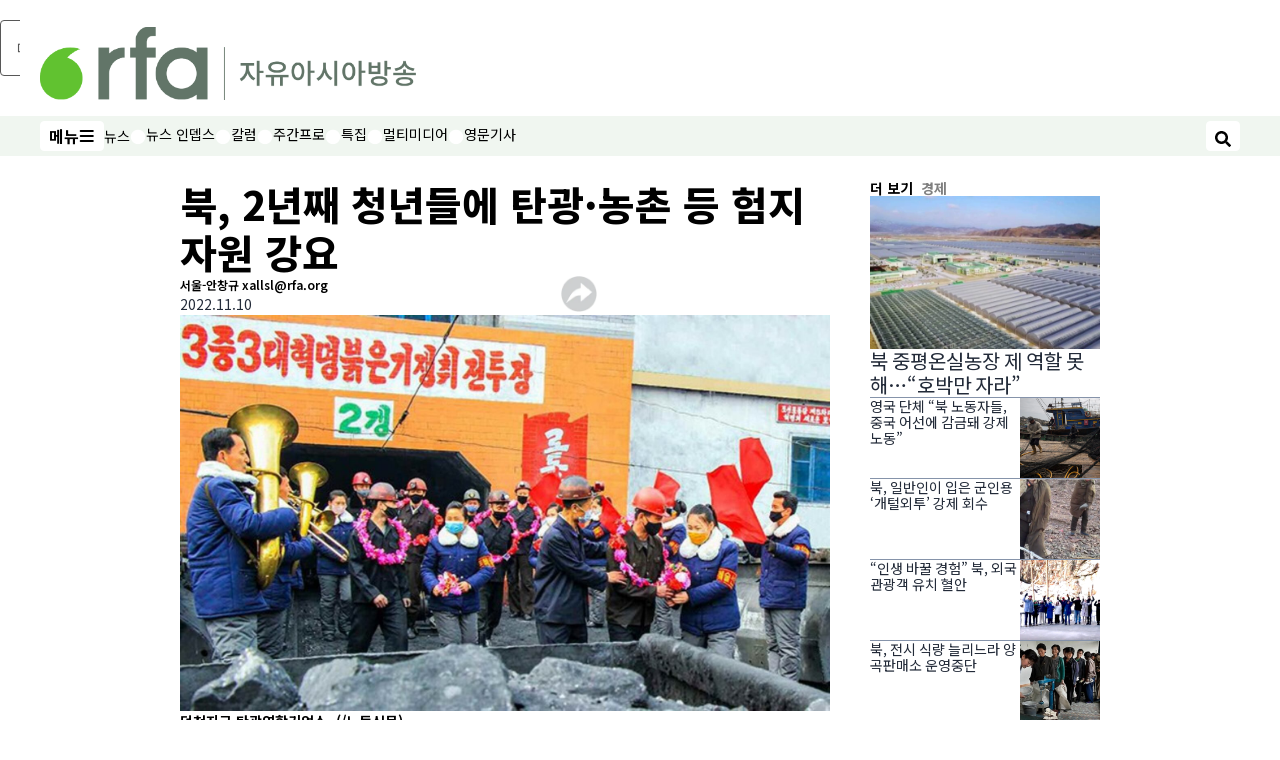

--- FILE ---
content_type: text/html; charset=utf-8
request_url: https://www.rfa.org/korean/in_focus/food_international_org/nkyouth-11102022085944.html
body_size: 19763
content:
<!DOCTYPE html><html lang="ko" dir="ltr"><head><meta name="viewport" content="width=device-width"/><link rel="icon" type="image/x-icon" href="/pf/resources/icon/rfa/favicon.ico?d=148"/><title>북, 2년째 청년들에 탄광·농촌 등 험지 자원 강요 – RFA 자유아시아방송</title><meta name="description" content="북한 당국이 2년연속 청년들에게 광산, 농촌 등 어렵고 힘든 험지에 자원할 것을 강요하고 있는..."/><meta name="twitter:description" content="북한 당국이 2년연속 청년들에게 광산, 농촌 등 어렵고 힘든 험지에 자원할 것을 강요하고 있는..."/><meta property="og:description" content="북한 당국이 2년연속 청년들에게 광산, 농촌 등 어렵고 힘든 험지에 자원할 것을 강요하고 있는..."/><meta property="og:title" content="북, 2년째 청년들에 탄광·농촌 등 험지 자원 강요"/><meta name="twitter:title" content="북, 2년째 청년들에 탄광·농촌 등 험지 자원 강요"/><meta property="og:image" content="https://www.rfa.org/resizer/v2/WGY7YFJYNJI7VRELCRXLD2YGTU.jpg?smart=true&amp;auth=eb6765b64f94925083d5c400bf72c1f3bbcb12e6ec5c65d9cf04de99fe3d5693&amp;width=1200&amp;height=630"/><meta property="og:image:alt" content="덕천지구 탄광연합기업소."/><meta name="twitter:image" content="https://www.rfa.org/resizer/v2/WGY7YFJYNJI7VRELCRXLD2YGTU.jpg?smart=true&amp;auth=eb6765b64f94925083d5c400bf72c1f3bbcb12e6ec5c65d9cf04de99fe3d5693&amp;width=1200&amp;height=630"/><meta name="twitter:image:alt" content="덕천지구 탄광연합기업소."/><meta property="og:type" content="article"/><meta name="robots" content="noarchive"/><meta property="og:site_name" content="RFA 자유아시아방송"/><meta property="og:url" content="https://www.rfa.org/korean/in_focus/food_international_org/nkyouth-11102022085944.html"/><meta name="twitter:site" content="@RadioFreeAsia"/><meta name="twitter:card" content="summary_large_image"/><link rel="canonical" href="https://www.rfa.org/korean/in_focus/food_international_org/nkyouth-11102022085944.html"/><link id="fusion-output-type-styles" rel="stylesheet" type="text/css" href="/pf/dist/components/output-types/rfa-default.css?d=148&amp;mxId=00000000"/><link id="fusion-template-styles" rel="stylesheet" type="text/css" href="/pf/dist/components/combinations/rfa-default.css?d=148&amp;mxId=00000000"/><link id="fusion-siteStyles-styles" rel="stylesheet" type="text/css" href="/pf/dist/css/rfa-korean.css?d=148&amp;mxId=00000000"/><script type="application/javascript" id="polyfill-script">if(!Array.prototype.includes||!(window.Object && window.Object.assign)||!window.Promise||!window.Symbol||!window.fetch){document.write('<script type="application/javascript" src="/pf/dist/engine/polyfill.js?d=148&mxId=00000000" defer=""><\/script>')}</script><script id="fusion-engine-react-script" type="application/javascript" src="/pf/dist/engine/react.js?d=148&amp;mxId=00000000" defer=""></script><script id="fusion-engine-combinations-script" type="application/javascript" src="/pf/dist/components/combinations/rfa-default.js?d=148&amp;mxId=00000000" defer=""></script><style>
								@import url('https://fonts.googleapis.com/css2?family=Noto+Sans+KR:wght@100..900&display=swap');
							</style><script src="//tags.rfa.org/rfa-plone/prod/utag.sync.js"></script><style>body { writing-mode: horizontal-tb; }</style><script data-integration="inlineScripts">
		if (typeof window !== 'undefined') {
      function changeURL() {
        const fullUrl = `${window.location.origin}/${window.location.pathname.split("/")[1]}/`;
        const logoLink = document.querySelector("a.c-link.b-header-nav-chain__logo.nav-logo-show");
        if (logoLink) {
          logoLink.href = fullUrl;
        }
      }
      document.addEventListener("DOMContentLoaded", () => {
        setTimeout(() => {
          changeURL();
        }, 1000);
      });
    }
	;
    (function(w,d,s,l,i){
      w[l]=w[l]||[];w[l].push({'gtm.start': new Date().getTime(),event:'gtm.js'});
      var f=d.getElementsByTagName(s)[0],
      j=d.createElement(s),dl=l!='dataLayer'?'&l='+l:'';j.async=true;j.src=
      'https://www.googletagmanager.com/gtm.js?id='+i+dl;f.parentNode.insertBefore(j,f);
    })(window,document,'script','dataLayer','GTM-WF7NSNVP');
  ;
    window.addEventListener('DOMContentLoaded', (event) => {
      queryly.init("af863fb6f658421d", document.querySelectorAll("#fusion-app"));
    });
  ;
		if(typeof window !== 'undefined') {
		// check if window.PoWaSettings exists, create if it does not
		window.PoWaSettings = window.PoWaSettings || {};
		window.PoWaSettings.container = window.PoWaSettings.container || {};

		// set styles for powa settings container
		window.PoWaSettings.container.style = '.powa { position: relative; background: black; height: 0; overflow: hidden; word-break: initial; } .powa-fullscreen { position: initial; padding-bottom: initial !important; } .powa-pane { height: 100%; pointer-events: none; position: absolute; width: 100%; z-index: 2; } .powa-pane > * { pointer-events: auto; } .powa-button { background: none; border: none; padding: 0px; margin: 0px; } @-moz-keyframes powa-spin { 100% { -moz-transform: rotate(360deg); } } @-webkit-keyframes powa-spin { 100% { -webkit-transform: rotate(360deg); } } @keyframes powa-spin { 100% { -webkit-transform: rotate(360deg); transform: rotate(360deg); } } .powa-spin { -webkit-animation: powa-spin 2s infinite linear; animation: powa-spin 2s infinite linear; } .powa-f-2 { width: 2em; height: 2em; } .powa-f-3 { width: 3em; height: 3em; } .powa-f-4 { width: 4em; height: 4em; } .powa-f-5 { width: 5em; height: 5em; } .powa-f-6 { width: 6em; height: 6em; } .powa-shot-play-icon { position: absolute; bottom: 1rem; left: 1rem; width: 3rem !important; height: 3rem !important; background-color: rgb(98, 117, 104); border-radius: 8px; opacity: 1 !important; } .powa-shot-play-icon > g > path:first-child { display: none; } .powa-shot-play-icon > g > path:nth-of-type(2) { fill: #FFF; }';

		// set UI color settings  
		window.addEventListener('powaRender', (event) => {
			window.PoWaSettings.colors = {
				accent: {
					red: 152,
					green: 152,
					blue: 162,
				},
				background: {
					red: 0,
					green: 0,
					blue: 0,
				},
				primary: {
						red: 193,
						green: 193,
						blue: 193,
				},
			};
		});
	};
if (typeof window !== 'undefined') {
	window.addEventListener('powaReady', function (event) {
		function getDataFromUtagData() {
			const utagData = utag_data;
			return {
				page_name: utagData?.page_name,
				page_type: utagData?.page_type,
				url: utagData?.url,
				domain: utagData?.domain,
			};
		}

		function getDataFromEvent(event) {
			return {
				video_position: event.time?.toFixed(0),

				video_name: event.videoData?.headlines?.basic,
				// whole number in seconds
				video_length: event.duration?.toFixed(0) || (event.videoData?.duration / 1000)?.toFixed(0),
				media_type: 'video ondemand', // video ondemand, video live stream
				// Takes the last element in stream array that the stream_type is mp4
				canonical_url:
					event.videoData?.streams?.filter((stream) => stream.stream_type === 'mp4').pop()?.url ||
					event.videoData?.canonical_url,

				content_type: 'video',
				subcontent_type: 'video',
			};
		}

		function getBaseCoreData() {
			const utagData = utag_data;
			if (!utagData) {
				return {};
			}
			return {
				entity: utagData?.entity,
				platform: utagData?.platform,
				platform_short: utagData?.platform_short,
				language: utagData?.language,
				language_service: utagData?.language_service,
				short_language_service: utagData?.short_language_service,
				property_name: utagData?.property_name,
				property_id: utagData?.property_id,
				section: utagData?.section,
			};
		}

		event.detail.powa.on('complete', function (event) {
			const eventType = 'video_complete';
			const dataToSend = {
				...getBaseCoreData(),
				video_event: eventType,
				on_page_event: eventType,
				...getDataFromEvent(event),
				...getDataFromUtagData(),
			};
			utag.link(dataToSend);
			window.dataLayer?.push({
				event: eventType,
				...dataToSend,
			});
		});

		event.detail.powa.on('error', function (event) {
			const eventType = 'video_error';
			const dataToSend = {
				...getBaseCoreData(),
				video_event: eventType,
				on_page_event: eventType,
				...getDataFromEvent(event),
				...getDataFromUtagData(),
			};
			utag.link(dataToSend);
			window.dataLayer?.push({
				event: eventType,
				...dataToSend,
			});
		});

		event.detail.powa.on('pause', function (event) {
			const eventType = 'video_pause';
			const dataToSend = {
				...getBaseCoreData(),
				video_event: eventType,
				on_page_event: eventType,
				...getDataFromEvent(event),
				...getDataFromUtagData(),
			};
			utag.link(dataToSend);
			window.dataLayer?.push({
				event: eventType,
				...dataToSend,
			});
		});
		event.detail.powa.on('start', function (event) {
			const eventType = 'video_play';
			const dataToSend = {
				...getBaseCoreData(),
				video_event: eventType,
				on_page_event: eventType,
				...getDataFromEvent(event),
				...getDataFromUtagData(),

				byline:
					event.videoData?.credits?.by?.map((by) => by.name.replace('By ', '')).join(',') ||
					utag_data?.language_service,
				// MM/DD/YYYY
				pub_date: new Date(event.videoData?.display_date).toLocaleDateString('en-US'),
				pub_hour: new Date(event.videoData?.display_date).getUTCHours(),
				article_uid: event.videoData?._id,
				categories:
					event.videoData?.taxonomy?.sections
						?.map((section) => section._id.replace('/', ''))
						.join(',') || 'none',
				tags: event.videoData?.taxonomy?.tags?.map((tag) => tag.text).join(',') || 'none',
				slug: 'none',
			};
			utag.link(dataToSend);
			window.dataLayer?.push({
				event: eventType,
				...dataToSend,
			});
		});

		event.detail.powa.on('play', function (event) {
			const eventType = 'video_resume';
			const dataToSend = {
				...getBaseCoreData(),
				video_event: eventType,
				on_page_event: eventType,
				...getDataFromEvent(event),
				...getDataFromUtagData(),
			};
			utag.link(dataToSend);
			window.dataLayer?.push({
				event: eventType,
				...dataToSend,
			});
		});

		event.detail.powa.on('skip', function (event) {
			const eventType = 'video_skip';
			const dataToSend = {
				...getBaseCoreData(),
				video_event: eventType,
				on_page_event: eventType,
				...getDataFromEvent(event),
				...getDataFromUtagData(),
			};
			utag.link(dataToSend);
			window.dataLayer?.push({
				event: eventType,
				...dataToSend,
			});
		});

		event.detail.powa.on('playback25', function (event) {
			const eventType = 'video_milestone_10';
			const dataToSend = {
				...getBaseCoreData(),
				video_event: eventType,
				on_page_event: eventType,
				...getDataFromEvent(event),
				...getDataFromUtagData(),
			};
			utag.link(dataToSend);
			window.dataLayer?.push({
				event: eventType,
				...dataToSend,
			});
		});

		event.detail.powa.on('playback50', function (event) {
			const eventType = 'video_milestone_50';
			const dataToSend = {
				...getBaseCoreData(),
				video_event: eventType,
				on_page_event: eventType,
				...getDataFromEvent(event),
				...getDataFromUtagData(),
			};
			utag.link(dataToSend);
			window.dataLayer?.push({
				event: eventType,
				...dataToSend,
			});
		});

		event.detail.powa.on('playback75', function (event) {
			const eventType = 'video_milestone_90';
			const dataToSend = {
				...getBaseCoreData(),
				video_event: eventType,
				on_page_event: eventType,
				...getDataFromEvent(event),
				...getDataFromUtagData(),
			};
			utag.link(dataToSend);
			window.dataLayer?.push({
				event: eventType,
				...dataToSend,
			});
		});
	});
}
;
if (typeof window !== 'undefined') {
	window.addEventListener('message', function (event) {
		// Ensure the message is from the acast origin
		if (event.origin !== 'https://embed.acast.com') {
			return;
		}

		function getEditorialData() {
			if (utag_data) {
				return {
					byline:
						utag_data.byline && utag_data.byline !== 'none'
							? utag_data.byline
							: utag_data.language_service,
					pub_date: utag_data.pub_date,
					pub_hour: utag_data.pub_hour,
					article_uid: utag_data.article_uid,
					categories: utag_data.categories,
					tags: utag_data.tags,
					slug: utag_data.slug,
				};
			}
			return {}; // Added return statement in case utag_data is undefined
		}

		function getUtagData() {
			if (utag_data) {
				return {
					// BASIC
					entity: utag_data.entity,
					platform: utag_data.platform,
					platform_short: utag_data.platform_short,
					language: utag_data.language,
					language_service: utag_data.language_service,
					short_language_service: utag_data.short_language_service,
					property_name: utag_data.property_name,
					property_id: utag_data.property_id,

					content_type: 'audio',
					section: utag_data.section,
					subcontent_type: 'audio',
					page_name: utag_data.page_name,
					page_type: utag_data.page_type,
					url: utag_data.url,
					domain: utag_data.domain,
				};
			}
			return {}; // Added return statement in case utag_data is undefined
		}

		// On play
		if (event.data?.eventName === 'postmessage:on:play') {
			const tealium_event = 'audio_play';
			const dataToSend = {
				audio_event: tealium_event,
				on_page_event: tealium_event,

				audio_name: event.data?.data?.acast,
				audio_length: 'none',
				media_type: 'audio ondemand',

				...getUtagData(),
				...getEditorialData(),
			};
			if (typeof utag !== 'undefined' && utag?.link) {
				utag.link(dataToSend);
			}
			if (typeof window.dataLayer !== 'undefined') {
				window.dataLayer.push({
					event: tealium_event,
					...dataToSend,
				});
			}
		}

		// On pause
		if (event.data?.eventName === 'postmessage:on:pause') {
			const tealium_event = 'audio_pause';
			const dataToSend = {
				audio_event: tealium_event,
				on_page_event: tealium_event,

				// audio_name: event.data?.data?.acast, // not available
				audio_length: 'none',
				media_type: 'audio ondemand',

				...getUtagData(),
			};

			if (typeof utag !== 'undefined' && utag?.link) {
				utag.link(dataToSend);
			}
			if (typeof window.dataLayer !== 'undefined') {
				window.dataLayer.push({
					event: tealium_event,
					...dataToSend,
				});
			}
		}

		// On seek
		if (event.data?.eventName === 'postmessage:on:seek') {
			const analyticsEvent = 'audio_skip';
			const dataToSend = {
				audio_event: analyticsEvent,
				on_page_event: analyticsEvent,

				// audio_name: event.data?.data?.acast, // not available
				audio_length: 'none',
				media_type: 'audio ondemand',

				...getUtagData(),
			};
			if (typeof utag !== 'undefined' && utag?.link) {
				utag.link(dataToSend);
			}
			if (typeof window.dataLayer !== 'undefined') {
				window.dataLayer.push({
					event: analyticsEvent,
					...dataToSend,
				});
			}
		}
	});
};window.isIE = !!window.MSInputMethodContext && !!document.documentMode;</script><script type="application/ld+json">{
  "@context": "http://schema.org",
  "@type": "NewsArticle",
  "mainEntityOfPage": "https://www.rfa.org/korean/in_focus/food_international_org/nkyouth-11102022085944.html",
  "headline": "북, 2년째 청년들에 탄광·농촌 등 험지 자원 강요",
  "alternativeHeadline": "",
  "datePublished": "2022-11-10T18:50:00Z",
  "dateModified": "2025-02-15T01:28:03.658Z",
  "description": "북한 당국이 2년연속 청년들에게 광산, 농촌 등 어렵고 힘든 험지에 자원할 것을 강요하고 있는...",
  "author": [
    {
      "@type": "Person",
      "name": "서울-안창규 xallsl@rfa.org"
    }
  ],
  "publisher": {
    "@id": "https://www.rfa.org/",
    "@type": "NewsMediaOrganization",
    "name": "Radio Free Asia"
  },
  "image": [
    {
      "@type": "ImageObject",
      "url": "https://cloudfront-us-east-1.images.arcpublishing.com/radiofreeasia/WGY7YFJYNJI7VRELCRXLD2YGTU.jpg",
      "height": 390,
      "width": 640
    }
  ],
  "audio": {
    "@type": "AudioObject",
    "name": "북, 2년째 청년들에 탄광·농촌 등 험지 자원 강요",
    "description": "북한 당국이 2년연속 청년들에게 광산, 농촌 등 어렵고 힘든 험지에 자원할 것을 강요하고 있는...",
    "uploadDate": "2022-11-10T18:50:00Z",
    "contentUrl": "https://audio.rfa.org/kor/4l66m4m6tg6s5lhgvkfm5jiekm.mp3"
  }
}</script><script type="application/ld+json">{
  "@context": "http://schema.org",
  "@type": "NewsMediaOrganization",
  "url": "https://www.rfa.org/",
  "name": "Radio Free Asia",
  "logo": "https://static.themebuilder.aws.arc.pub/radiofreeasia/1697743649664.png",
  "correctionsPolicy": "https://www.rfa.org/english/about/codeofethics/",
  "diversityPolicy": "https://www.rfa.org/english/about/codeofethics/",
  "ethicsPolicy": "https://www.rfa.org/english/about/codeofethics/",
  "unnamedSourcesPolicy": "https://www.rfa.org/english/about/codeofethics/",
  "alternateName": [
    "RFA"
  ],
  "verificationFactCheckingPolicy": "https://www.rfa.org/english/about/codeofethics/"
}</script><script async="" data-integration="nativo-ad" src="https://s.ntv.io/serve/load.js"></script><script type="text/javascript">
						 var _utag_data_aux = {"page_type":"article","content_type":"story","subcontent_type":"article","section":"경제","themes":"none","categories":"경제","article_uid":"34cbbmefgyu5lcb6ke3jirvrpm","tags":"북한사회,청년,탄광,농촌","slug":"nkyouth-11102022085944","byline":"서울-안창규 xallsl@rfa.org","pub_hour":18,"pub_date":"11/10/2022","entity":"rfa","platform":"web","platform_short":"w","language":"korean","language_service":"rfa korean","short_language_service":"kor","property_name":"rfa korean web","property_id":514}
						 _utag_data_aux.domain = window.location.origin.toLowerCase();
						 _utag_data_aux.url = window.location.origin.toLowerCase() + window.location.pathname.toLowerCase();
						 _utag_data_aux.page_title = document.title.toLowerCase();
						 _utag_data_aux.page_name = document.title.toLowerCase();
					</script><script defer="" data-integration="queryly" src="https://www.queryly.com/js/queryly.v4.min.js"></script><script type="text/javascript">
						var utag_data={"page_type":"article","content_type":"story","subcontent_type":"article","section":"경제","themes":"none","categories":"경제","article_uid":"34cbbmefgyu5lcb6ke3jirvrpm","tags":"북한사회,청년,탄광,농촌","slug":"nkyouth-11102022085944","byline":"서울-안창규 xallsl@rfa.org","pub_hour":18,"pub_date":"11/10/2022","entity":"rfa","platform":"web","platform_short":"w","language":"korean","language_service":"rfa korean","short_language_service":"kor","property_name":"rfa korean web","property_id":514}
						utag_data.domain = window.location.origin.toLowerCase();
						utag_data.url = window.location.origin.toLowerCase() + window.location.pathname.toLowerCase();
						utag_data.page_title = document.title.toLowerCase();
						utag_data.page_name = document.title.toLowerCase();
						</script>
<script>(window.BOOMR_mq=window.BOOMR_mq||[]).push(["addVar",{"rua.upush":"false","rua.cpush":"false","rua.upre":"false","rua.cpre":"false","rua.uprl":"false","rua.cprl":"false","rua.cprf":"false","rua.trans":"","rua.cook":"false","rua.ims":"false","rua.ufprl":"false","rua.cfprl":"false","rua.isuxp":"false","rua.texp":"norulematch","rua.ceh":"false","rua.ueh":"false","rua.ieh.st":"0"}]);</script>
                              <script>!function(e){var n="https://s.go-mpulse.net/boomerang/";if("False"=="True")e.BOOMR_config=e.BOOMR_config||{},e.BOOMR_config.PageParams=e.BOOMR_config.PageParams||{},e.BOOMR_config.PageParams.pci=!0,n="https://s2.go-mpulse.net/boomerang/";if(window.BOOMR_API_key="VBVVV-FPG74-W5UWK-WY5GJ-27F7E",function(){function e(){if(!o){var e=document.createElement("script");e.id="boomr-scr-as",e.src=window.BOOMR.url,e.async=!0,i.parentNode.appendChild(e),o=!0}}function t(e){o=!0;var n,t,a,r,d=document,O=window;if(window.BOOMR.snippetMethod=e?"if":"i",t=function(e,n){var t=d.createElement("script");t.id=n||"boomr-if-as",t.src=window.BOOMR.url,BOOMR_lstart=(new Date).getTime(),e=e||d.body,e.appendChild(t)},!window.addEventListener&&window.attachEvent&&navigator.userAgent.match(/MSIE [67]\./))return window.BOOMR.snippetMethod="s",void t(i.parentNode,"boomr-async");a=document.createElement("IFRAME"),a.src="about:blank",a.title="",a.role="presentation",a.loading="eager",r=(a.frameElement||a).style,r.width=0,r.height=0,r.border=0,r.display="none",i.parentNode.appendChild(a);try{O=a.contentWindow,d=O.document.open()}catch(_){n=document.domain,a.src="javascript:var d=document.open();d.domain='"+n+"';void(0);",O=a.contentWindow,d=O.document.open()}if(n)d._boomrl=function(){this.domain=n,t()},d.write("<bo"+"dy onload='document._boomrl();'>");else if(O._boomrl=function(){t()},O.addEventListener)O.addEventListener("load",O._boomrl,!1);else if(O.attachEvent)O.attachEvent("onload",O._boomrl);d.close()}function a(e){window.BOOMR_onload=e&&e.timeStamp||(new Date).getTime()}if(!window.BOOMR||!window.BOOMR.version&&!window.BOOMR.snippetExecuted){window.BOOMR=window.BOOMR||{},window.BOOMR.snippetStart=(new Date).getTime(),window.BOOMR.snippetExecuted=!0,window.BOOMR.snippetVersion=12,window.BOOMR.url=n+"VBVVV-FPG74-W5UWK-WY5GJ-27F7E";var i=document.currentScript||document.getElementsByTagName("script")[0],o=!1,r=document.createElement("link");if(r.relList&&"function"==typeof r.relList.supports&&r.relList.supports("preload")&&"as"in r)window.BOOMR.snippetMethod="p",r.href=window.BOOMR.url,r.rel="preload",r.as="script",r.addEventListener("load",e),r.addEventListener("error",function(){t(!0)}),setTimeout(function(){if(!o)t(!0)},3e3),BOOMR_lstart=(new Date).getTime(),i.parentNode.appendChild(r);else t(!1);if(window.addEventListener)window.addEventListener("load",a,!1);else if(window.attachEvent)window.attachEvent("onload",a)}}(),"".length>0)if(e&&"performance"in e&&e.performance&&"function"==typeof e.performance.setResourceTimingBufferSize)e.performance.setResourceTimingBufferSize();!function(){if(BOOMR=e.BOOMR||{},BOOMR.plugins=BOOMR.plugins||{},!BOOMR.plugins.AK){var n=""=="true"?1:0,t="",a="clnktlyxzcoik2lpuiqq-f-4a694c82d-clientnsv4-s.akamaihd.net",i="false"=="true"?2:1,o={"ak.v":"39","ak.cp":"1382888","ak.ai":parseInt("836812",10),"ak.ol":"0","ak.cr":8,"ak.ipv":4,"ak.proto":"h2","ak.rid":"1d107f02","ak.r":44268,"ak.a2":n,"ak.m":"dscr","ak.n":"ff","ak.bpcip":"18.218.169.0","ak.cport":60878,"ak.gh":"23.192.164.137","ak.quicv":"","ak.tlsv":"tls1.3","ak.0rtt":"","ak.0rtt.ed":"","ak.csrc":"-","ak.acc":"","ak.t":"1768923681","ak.ak":"hOBiQwZUYzCg5VSAfCLimQ==0uQ+o+8cBQfeQOVmL9F/4WrBE3pQL9Qu3oNbFKAfg8PCF70gvlHg+ioNPVENRrMC4fo25zr5Qi/5jd28RG45JiFKcpTn42Z/pO35RKJB35hS6Alo9kz03/Fh4z8Pkbgk0Q7H/sHzCpbA0wOwVxPHXzMQIyJhAzTyEX9AF8IlAmoCd4sDEj1Y3Alg7btvI1q94eX9HIxfu/gZyJyD5WAbWlQzfSDIk/1tv1I95mRM65iRbSzybDL7nYb3rFJviOPKauBb7C2jqS+4P+tiYRY3swhTT9YZC517lTUsSnV9+pvh02JrYmRwNw8UIS4jrA5T6LTeh8Ea3aERkt61Qd1IW3pOYD9D5GCnOoUa3914e/03gveCPmjk7tMtK3+EuKUQ3x3ZtlUp78h8NFdWb0nIfhLwOX8YFEANLrb3XzrUJHg=","ak.pv":"55","ak.dpoabenc":"","ak.tf":i};if(""!==t)o["ak.ruds"]=t;var r={i:!1,av:function(n){var t="http.initiator";if(n&&(!n[t]||"spa_hard"===n[t]))o["ak.feo"]=void 0!==e.aFeoApplied?1:0,BOOMR.addVar(o)},rv:function(){var e=["ak.bpcip","ak.cport","ak.cr","ak.csrc","ak.gh","ak.ipv","ak.m","ak.n","ak.ol","ak.proto","ak.quicv","ak.tlsv","ak.0rtt","ak.0rtt.ed","ak.r","ak.acc","ak.t","ak.tf"];BOOMR.removeVar(e)}};BOOMR.plugins.AK={akVars:o,akDNSPreFetchDomain:a,init:function(){if(!r.i){var e=BOOMR.subscribe;e("before_beacon",r.av,null,null),e("onbeacon",r.rv,null,null),r.i=!0}return this},is_complete:function(){return!0}}}}()}(window);</script></head><body><noscript><iframe title="gtm" src="https://www.googletagmanager.com/ns.html?id=GTM-WF7NSNVP" height="0" width="0" style="display:none;visibility:hidden"></iframe></noscript><script type="text/javascript">
		(function(a,b,c,d){
		a='//tags.rfa.org/rfa-plone/prod/utag.js';
		b=document;c='script';d=b.createElement(c);d.src=a;d.type='text/java'+c;d.async=true;
		a=b.getElementsByTagName(c)[0];a.parentNode.insertBefore(d,a);
		})();
		</script><a class="skip-main" href="#main">메인 콘텐츠로 건너뛰기</a><div id="modal-root"></div><div id="fusion-app" class="c-stack b-application" data-style-direction="vertical" data-style-justification="start" data-style-alignment="unset" data-style-inline="false" data-style-wrap="nowrap"><div class="b-rfa-right-rail-article"><header class="c-stack b-rfa-right-rail-article__navigation" data-style-direction="vertical" data-style-justification="start" data-style-alignment="unset" data-style-inline="false" data-style-wrap="nowrap"><div class="b-rfa-logo"><div class="b-rfa-logo__container"><a href="/korean/" title="Radio Free Asia Logo"><img class="b-rfa-logo__image" src="https://static.themebuilder.aws.arc.pub/radiofreeasia/1697743649664.png" alt="Radio Free Asia Logo"/></a></div></div><nav id="main-nav" class="b-header-nav-chain " aria-label="섹션 메뉴"><div class="b-header-nav-chain__top-layout"><div class="b-header-nav-chain__nav-left"><div class="nav-components--mobile" data-testid="nav-chain-nav-components-mobile-left"><button data-testid="nav-chain-nav-section-button" aria-label="메뉴" class="c-button c-button--small c-button--secondary-reverse" type="button"><span class="visually-hidden">메뉴</span><svg class="c-icon" width="48" height="48" xmlns="http://www.w3.org/2000/svg" viewBox="0 0 512 512" fill="currentColor" aria-hidden="true" focusable="false"><path d="M25 96C25 78.33 39.33 64 57 64H441C458.7 64 473 78.33 473 96C473 113.7 458.7 128 441 128H57C39.33 128 25 113.7 25 96ZM25 256C25 238.3 39.33 224 57 224H441C458.7 224 473 238.3 473 256C473 273.7 458.7 288 441 288H57C39.33 288 25 273.7 25 256ZM441 448H57C39.33 448 25 433.7 25 416C25 398.3 39.33 384 57 384H441C458.7 384 473 398.3 473 416C473 433.7 458.7 448 441 448Z"></path></svg></button></div><div class="nav-components--desktop" data-testid="nav-chain-nav-components-desktop-left"><button data-testid="nav-chain-nav-section-button" aria-label="메뉴" class="c-button c-button--small c-button--secondary-reverse" type="button"><span class="visually-hidden">메뉴</span><span>메뉴</span><svg class="c-icon" width="48" height="48" xmlns="http://www.w3.org/2000/svg" viewBox="0 0 512 512" fill="currentColor" aria-hidden="true" focusable="false"><path d="M25 96C25 78.33 39.33 64 57 64H441C458.7 64 473 78.33 473 96C473 113.7 458.7 128 441 128H57C39.33 128 25 113.7 25 96ZM25 256C25 238.3 39.33 224 57 224H441C458.7 224 473 238.3 473 256C473 273.7 458.7 288 441 288H57C39.33 288 25 273.7 25 256ZM441 448H57C39.33 448 25 433.7 25 416C25 398.3 39.33 384 57 384H441C458.7 384 473 398.3 473 416C473 433.7 458.7 448 441 448Z"></path></svg></button></div></div><a title="Radio Free Asia Logo" class="c-link b-header-nav-chain__logo  nav-logo-hidden " href="/" aria-hidden="true" tabindex="-1"><img src="https://static.themebuilder.aws.arc.pub/radiofreeasia/1697743649664.png" alt="Radio Free Asia Logo" data-chromatic="ignore"/></a><nav aria-label="위쪽 링크" class="c-stack b-header-nav-chain__links-list" data-style-direction="horizontal" data-style-justification="start" data-style-alignment="center" data-style-inline="false" data-style-wrap="wrap"><span class="b-header-nav-chain__links-list-item"><a class="c-link" href="/korean/in-focus/">뉴스</a></span><span class="b-header-nav-chain__links-list-item"><span data-testid="nav-chain-link-bar-separator" class="c-separator"></span><a class="c-link" href="/korean/in-depth/">뉴스 인뎁스</a></span><span class="b-header-nav-chain__links-list-item"><span data-testid="nav-chain-link-bar-separator" class="c-separator"></span><a class="c-link" href="/korean/opinion/">칼럼</a></span><span class="b-header-nav-chain__links-list-item"><span data-testid="nav-chain-link-bar-separator" class="c-separator"></span><a class="c-link" href="/korean/listen/">주간프로</a></span><span class="b-header-nav-chain__links-list-item"><span data-testid="nav-chain-link-bar-separator" class="c-separator"></span><a class="c-link" href="/korean/special-programs/">특집</a></span><span class="b-header-nav-chain__links-list-item"><span data-testid="nav-chain-link-bar-separator" class="c-separator"></span><a class="c-link" href="/korean/video/">멀티미디어</a></span><span class="b-header-nav-chain__links-list-item"><span data-testid="nav-chain-link-bar-separator" class="c-separator"></span><a class="c-link" href="/english/news/korea">영문기사</a></span></nav><div class="b-header-nav-chain__nav-right"><div class="nav-components--mobile" data-testid="nav-chain-nav-components-mobile-right"><button aria-label="검색" class="c-button c-button--small c-button--secondary-reverse" type="button"><span class="visually-hidden">검색</span><span><svg class="c-icon" width="48" height="48" xmlns="http://www.w3.org/2000/svg" viewBox="0 0 512 512" fill="currentColor" aria-hidden="true" focusable="false"><path d="M505 442.7L405.3 343c-4.5-4.5-10.6-7-17-7H372c27.6-35.3 44-79.7 44-128C416 93.1 322.9 0 208 0S0 93.1 0 208s93.1 208 208 208c48.3 0 92.7-16.4 128-44v16.3c0 6.4 2.5 12.5 7 17l99.7 99.7c9.4 9.4 24.6 9.4 33.9 0l28.3-28.3c9.4-9.4 9.4-24.6.1-34zM208 336c-70.7 0-128-57.2-128-128 0-70.7 57.2-128 128-128 70.7 0 128 57.2 128 128 0 70.7-57.2 128-128 128z"></path></svg></span></button></div><div class="nav-components--desktop" data-testid="nav-chain-nav-components-desktop-right"><button aria-label="검색" class="c-button c-button--small c-button--secondary-reverse" type="button"><span class="visually-hidden">검색</span><span><svg class="c-icon" width="48" height="48" xmlns="http://www.w3.org/2000/svg" viewBox="0 0 512 512" fill="currentColor" aria-hidden="true" focusable="false"><path d="M505 442.7L405.3 343c-4.5-4.5-10.6-7-17-7H372c27.6-35.3 44-79.7 44-128C416 93.1 322.9 0 208 0S0 93.1 0 208s93.1 208 208 208c48.3 0 92.7-16.4 128-44v16.3c0 6.4 2.5 12.5 7 17l99.7 99.7c9.4 9.4 24.6 9.4 33.9 0l28.3-28.3c9.4-9.4 9.4-24.6.1-34zM208 336c-70.7 0-128-57.2-128-128 0-70.7 57.2-128 128-128 70.7 0 128 57.2 128 128 0 70.7-57.2 128-128 128z"></path></svg></span></button></div></div></div><div id="flyout-overlay" data-testid="nav-chain-flyout-overlay" class="c-stack b-header-nav-chain__flyout-overlay closed" data-style-direction="vertical" data-style-justification="start" data-style-alignment="unset" data-style-inline="false" data-style-wrap="nowrap"><div><div class="c-stack b-header-nav-chain__flyout-nav-wrapper closed" data-style-direction="vertical" data-style-justification="start" data-style-alignment="unset" data-style-inline="false" data-style-wrap="nowrap"><div class="b-header-nav-chain__flyout-close-button"><button aria-label="닫기" class="c-button c-button--small c-button--secondary-reverse" type="button"><span class="visually-hidden">닫기</span><svg class="c-icon" width="24" height="24" xmlns="http://www.w3.org/2000/svg" viewBox="0 0 512 512" fill="currentColor" aria-hidden="true" focusable="false"><path d="M406.6 361.4C419.1 373.9 419.1 394.15 406.6 406.65C400.4 412.9 392.2 416 384 416C375.8 416 367.62 412.875 361.38 406.625L256 301.3L150.63 406.6C144.38 412.9 136.19 416 128 416C119.81 416 111.63 412.9 105.375 406.6C92.875 394.1 92.875 373.85 105.375 361.35L210.775 255.95L105.375 150.6C92.875 138.1 92.875 117.85 105.375 105.35C117.875 92.85 138.125 92.85 150.625 105.35L256 210.8L361.4 105.4C373.9 92.9 394.15 92.9 406.65 105.4C419.15 117.9 419.15 138.15 406.65 150.65L301.25 256.05L406.6 361.4Z"></path></svg></button></div><div class="nav-menu"><div data-testid="nav-chain-nav-components-mobile" class="c-stack nav-components--mobile" data-style-direction="vertical" data-style-justification="start" data-style-alignment="unset" data-style-inline="false" data-style-wrap="nowrap"><nav aria-label="More Links" class="c-stack b-links-bar" data-style-direction="horizontal" data-style-justification="center" data-style-alignment="unset" data-style-inline="false" data-style-wrap="wrap"><a class="c-link" href="https://www.rfa.org/mandarin" rel="noreferrer" target="_blank">普通话<span class="visually-hidden">Opens in new window</span></a><span class="c-separator"></span><a class="c-link" href="https://www.rfa.org/cantonese" rel="noreferrer" target="_blank">粤语<span class="visually-hidden">Opens in new window</span></a><span class="c-separator"></span><a class="c-link" href="https://www.rfa.org/burmese" rel="noreferrer" target="_blank">မြန်မာ<span class="visually-hidden">Opens in new window</span></a><span class="c-separator"></span><a class="c-link" href="https://www.rfa.org/korean" rel="noreferrer" target="_blank">한국어<span class="visually-hidden">Opens in new window</span></a><span class="c-separator"></span><a class="c-link" href="https://www.rfa.org/lao" rel="noreferrer" target="_blank">ລາວ<span class="visually-hidden">Opens in new window</span></a><span class="c-separator"></span><a class="c-link" href="https://www.rfa.org/khmer" rel="noreferrer" target="_blank">ខ្មែ<span class="visually-hidden">Opens in new window</span></a><span class="c-separator"></span><a class="c-link" href="https://www.rfa.org/tibetan" rel="noreferrer" target="_blank">བོད་སྐད།<span class="visually-hidden">Opens in new window</span></a><span class="c-separator"></span><a class="c-link" href="https://www.rfa.org/uyghur" rel="noreferrer" target="_blank">ئۇيغۇر<span class="visually-hidden">Opens in new window</span></a><span class="c-separator"></span><a class="c-link" href="https://www.rfa.org/vietnamese" rel="noreferrer" target="_blank">Tiếng Việt<span class="visually-hidden">Opens in new window</span></a><span class="c-separator"></span><a class="c-link" href="https://www.rfa.org/english" rel="noreferrer" target="_blank">English<span class="visually-hidden">Opens in new window</span></a></nav><hr class="c-divider"/></div><div data-testid="nav-chain-nav-components-desktop" class="c-stack nav-components--desktop" data-style-direction="vertical" data-style-justification="start" data-style-alignment="unset" data-style-inline="false" data-style-wrap="nowrap"><nav aria-label="More Links" class="c-stack b-links-bar" data-style-direction="horizontal" data-style-justification="center" data-style-alignment="unset" data-style-inline="false" data-style-wrap="wrap"><a class="c-link" href="https://www.rfa.org/mandarin" rel="noreferrer" target="_blank">普通话<span class="visually-hidden">Opens in new window</span></a><span class="c-separator"></span><a class="c-link" href="https://www.rfa.org/cantonese" rel="noreferrer" target="_blank">粤语<span class="visually-hidden">Opens in new window</span></a><span class="c-separator"></span><a class="c-link" href="https://www.rfa.org/burmese" rel="noreferrer" target="_blank">မြန်မာ<span class="visually-hidden">Opens in new window</span></a><span class="c-separator"></span><a class="c-link" href="https://www.rfa.org/korean" rel="noreferrer" target="_blank">한국어<span class="visually-hidden">Opens in new window</span></a><span class="c-separator"></span><a class="c-link" href="https://www.rfa.org/lao" rel="noreferrer" target="_blank">ລາວ<span class="visually-hidden">Opens in new window</span></a><span class="c-separator"></span><a class="c-link" href="https://www.rfa.org/khmer" rel="noreferrer" target="_blank">ខ្មែ<span class="visually-hidden">Opens in new window</span></a><span class="c-separator"></span><a class="c-link" href="https://www.rfa.org/tibetan" rel="noreferrer" target="_blank">བོད་སྐད།<span class="visually-hidden">Opens in new window</span></a><span class="c-separator"></span><a class="c-link" href="https://www.rfa.org/uyghur" rel="noreferrer" target="_blank">ئۇيغۇر<span class="visually-hidden">Opens in new window</span></a><span class="c-separator"></span><a class="c-link" href="https://www.rfa.org/vietnamese" rel="noreferrer" target="_blank">Tiếng Việt<span class="visually-hidden">Opens in new window</span></a><span class="c-separator"></span><a class="c-link" href="https://www.rfa.org/english" rel="noreferrer" target="_blank">English<span class="visually-hidden">Opens in new window</span></a></nav><hr class="c-divider"/></div></div><ul class="c-stack b-header-nav-chain__flyout-nav" data-style-direction="vertical" data-style-justification="start" data-style-alignment="unset" data-style-inline="false" data-style-wrap="nowrap"><li class="section-item" data-testid="nav-chain-section-item"><a class="c-link" href="/korean/in-focus/" aria-hidden="true" tabindex="-1">뉴스</a></li><li class="section-item" data-testid="nav-chain-section-item"><a class="c-link" href="/korean/in-depth/" aria-hidden="true" tabindex="-1">뉴스 인뎁스</a></li><li class="section-item" data-testid="nav-chain-section-item"><a class="c-link" href="/korean/opinion/" aria-hidden="true" tabindex="-1">칼럼</a></li><li class="section-item" data-testid="nav-chain-section-item"><a class="c-link" href="/korean/listen/" aria-hidden="true" tabindex="-1">주간프로</a></li><li class="section-item" data-testid="nav-chain-section-item"><a class="c-link" href="/korean/special-programs/" aria-hidden="true" tabindex="-1">특집</a></li><li class="section-item" data-testid="nav-chain-section-item"><a class="c-link" href="/korean/video/" aria-hidden="true" tabindex="-1">멀티미디어</a></li><li class="section-item" data-testid="nav-chain-section-item"><a class="c-link" href="/korean/opinion/cartoon/" aria-hidden="true" tabindex="-1">카툰</a></li><li class="section-item" data-testid="nav-chain-section-item"><a class="c-link" href="/english/news/korea" aria-hidden="true" tabindex="-1">영문기사</a></li><li class="section-item" data-testid="nav-chain-section-item"><a class="c-link" href="/korean/about/" aria-hidden="true" tabindex="-1">자유아시아방송 소개</a></li><li class="section-menu--bottom-placeholder"></li></ul></div></div></div></nav></header><section role="main" tabindex="-1" class="b-rfa-right-rail-article__main"><div class="c-stack b-rfa-right-rail-article__full-width-1 hide-if-empty" data-style-direction="vertical" data-style-justification="start" data-style-alignment="unset" data-style-inline="false" data-style-wrap="nowrap"></div><div class="c-grid b-rfa-right-rail-article__rail-container"><div class="c-stack b-rfa-right-rail-article__main-interior-item" data-style-direction="vertical" data-style-justification="start" data-style-alignment="unset" data-style-inline="false" data-style-wrap="nowrap"><div class="c-stack b-rfa-right-rail-article__main-interior-item-1" data-style-direction="vertical" data-style-justification="start" data-style-alignment="unset" data-style-inline="false" data-style-wrap="nowrap"><h1 class="b-headline">북, 2년째 청년들에 탄광·농촌 등 험지 자원 강요</h1></div><div class="c-stack b-rfa-right-rail-article__main-interior-item-info" data-style-direction="vertical" data-style-justification="start" data-style-alignment="unset" data-style-inline="false" data-style-wrap="nowrap"><div class="b-rfa-info-chain"><div class="c-attribution b-byline"><span class="b-byline__names">서울-안창규 xallsl@rfa.org</span></div><time as="time" class="c-date b-date" dateTime="2022-11-10T18:50:00Z">2022.11.10</time><div class="b-rfa-info-chain__share-button"><div style="display:none" id="f0fICoP47sX84oF" data-fusion-collection="features" data-fusion-type="RFA-Share-Button/default" data-fusion-name="Share Button - RFA Block" data-fusion-message="Could not render component [features:RFA-Share-Button/default]"></div></div></div></div><div class="c-stack b-rfa-right-rail-article__main-interior-item-2" data-style-direction="vertical" data-style-justification="start" data-style-alignment="unset" data-style-inline="false" data-style-wrap="nowrap"><div style="display:none" id="f0fkalSQ7sX84Sv" data-fusion-collection="features" data-fusion-type="RFA-Lead-Art/default" data-fusion-name="Lead Art – RFA Block" data-fusion-message="Could not render component [features:RFA-Lead-Art/default]"></div><article class="b-article-body"><div class="audio-player margin-md-bottom"><h3 class="audio-player__title"></h3><audio src="https://audio.rfa.org/kor/4l66m4m6tg6s5lhgvkfm5jiekm.mp3"></audio><div class="audio-player__controls"><button class="audio-player__button" aria-pressed="false" aria-label="Play"><svg width="48" height="48" viewBox="0 0 36 36" fill="none" xmlns="http://www.w3.org/2000/svg"><path d="M8 5v14l11-7z" fill="#627568"></path></svg></button><input type="range" min="0" max="100" class="audio-player__progress-bar" value="0"/><span class="audio-player__time">0:00<!-- --> / <!-- -->0:00</span><button class="audio-player__download" aria-label="Download audio"><svg width="20" height="20" viewBox="0 0 24 24" fill="none" xmlns="http://www.w3.org/2000/svg"><path d="M12 5v14m7-7l-7 7-7-7" stroke="#627568" stroke-width="2"></path></svg></button></div></div><p class="c-paragraph"><strong>앵커</strong> <strong>:</strong>북한 당국이 2년연속 청년들에게 광산, 농촌 등 어렵고 힘든 험지에 자원할 것을 강요하고 있는 것으로 알려졌습니다. 부모 없는 고아들, 힘없는 노동자 농민의 자녀들이 자원 대상자로 지목되고 있다고 현지 소식통들이 밝혔습니다.</p><p class="c-paragraph">북한 내부 소식 안창규 기자가 보도합니다.</p><p class="c-paragraph">함경남도 함흥시의 한 주민 소식통은 8일 “청년들이 ‘당이 바라는 곳’에 자원 진출할 것을 독려하는 노동당과 청년동맹의 강요가 2년째 계속되고 있다”며 “권력 있고, 돈 있는 집 자식(자녀)들은 요리조리 다 빠지고 힘없는 노동자 자녀, 부모 없는 고아들이 탄광, 광산과 농촌으로 가고 있다”고 자유아시아방송에 전했습니다.</p><p class="c-paragraph">이전에도 청년들이 험지에 동원된 적은 있지만 지난 2년간 지역별로 7~8차에 걸쳐 청년들을 노동 강도가 센 광산이나 농촌으로 보낸 것은 이례적이라는 게 내부 소식통의 설명입니다.</p><p class="c-paragraph">소식통은 “작년에 시작된 어렵고 힘든 부문 탄원(자원)운동이 몇 번으로 끝날 줄 알았지만 지금도 계속되고 있다”며 “당국은 기회가 있을 때마다 청년들에게 당과 조국이 바라는 곳에서 청춘의 이상과 희망을 꽃피울 각오와 결심을 가지도록 강조하고 있다”고 설명했습니다.</p><p class="c-paragraph">소식통은 “작년과 올해에 부모 없는 고아로 중등학원(고아학교)을 졸업한 학생 70~80명 대부분이 어렵고 힘든 부문에 집단 배치되었다”며 “이 달에도 도내 각 지역에서 탄원자로 선출된 청년 100여 명이 백두산영웅청년발전소와 세포지구 축산기지, 함흥청년염소목장에 배치되었다”고 말했습니다.</p><p class="c-paragraph">소식통은 “말이 탄원이지 실제로는 청년들이 강제로 끌려가고 있다”며 “작년 4월 청년동맹 10차 대회가 있은 후 청년동맹이 각 지역 공장, 기업소, 학교별로 청년들을 한곳에 모아놓고 당이 부르는 어렵고 힘든 부문에 기꺼이 진출하겠다는 내용의 탄원서에 한 명씩 순서대로 서명할 것을 강요했다”고 증언했습니다.</p><p class="c-paragraph">소식통은 “이런 상황에서 싫다고 서명을 거부할 사람이 어디 있겠는가”라면서 “간혹 서명자 중에서 이런저런 이유로 탄광 광산에 갈 수 없다고 하소연하면 ‘동무가 이미 스스로 탄원서에 서명하지 않았는가?’, ‘당의 뜻을 거역하는가’라며 따지고 든다”고 언급했습니다.</p><p class="c-paragraph">이와 관련 함경북도 회령시의 한 주민 소식통은 9일 “요즘 청년들 누구나 탄광, 광산에 가는 탄원 진출자 명단에 이름이 오를까 노심초사하고 있다”고 전했습니다.</p><p class="c-paragraph">소식통은 “중앙은 도에, 도는 시에, 시는 각 공장 기업소에 새로운 탄원자 명단을 제출하라고 매일 같이 독촉하고 있다”며 “작년에 이미 제대로 출근하지 않거나 애를 먹이는 청년들을 어렵고 힘든 부문에 내보낸 공장, 기업소들이 이제는 성실히 일하는 청년들속에서 탄원자를 선출해야 한다”고 설명했습니다.</p><p class="c-paragraph">소식통은 “상부의 지시를 거부할 수 없는 공장, 기업소 간부들이 어렵고 힘든 부문에 나가라고 해도 반발하기 어려운 대상들을 골라 탄원자 명단에 이름을 넣고 있다”며 “이들은 친척 중에 간부를 하는 사람이 없거나 빽 없는 노동자의 자녀들이다”라고 말했습니다.</p><p class="c-paragraph">소식통은 “신문과 방송에서는 청년들이 당의 뜻을 받들어 어렵고 힘든 부문에 앞을 다투어 탄원(자원) 진출하고 있다고 선전한다”며 “하지만 진실은 당국이 김정은의 뜻, 당의 방침 관철이라며 목을 잡아끄니 거부하지 못하고 강제로 끌려가는 것”이라고 지적했습니다</p><p class="c-paragraph">소식통은 그러면서 “우리나라에서 일이 제일 힘들고 누구나 가기 싫어하며 한 번 가면 빠져나올 수 없는 곳이 탄광 등 광산, 농촌이라는 사실을 모르는 사람이 없다”며 “그런 곳에 제 발로 가겠다는 청년은 아마 한 명도 없을 것”이라고 강조했습니다.</p><p class="c-paragraph">기자 안창규, 에디터 오중석, 웹팀 김상일</p></article></div></div><aside class="c-stack b-rfa-right-rail-article__main-right-rail" data-style-direction="vertical" data-style-justification="start" data-style-alignment="unset" data-style-inline="false" data-style-wrap="nowrap"><div class="c-stack b-rfa-simple-list" data-style-direction="vertical" data-style-justification="start" data-style-alignment="unset" data-style-inline="false" data-style-wrap="nowrap"><h2 class="c-heading"><div class="b-rfa-simple-list--title"><span>더 보기<!-- --> </span> <span class="b-rfa-simple-list--title2">경제</span></div></h2><div class="c-stack b-rfa-simple-list__items" data-style-direction="vertical" data-style-justification="start" data-style-alignment="unset" data-style-inline="false" data-style-wrap="nowrap"><article class="c-stack b-rfa-simple-list__item--first" data-style-direction="vertical" data-style-justification="start" data-style-alignment="unset" data-style-inline="false" data-style-wrap="nowrap"><a class="c-link b-rfa-simple-list__item-anchor--first" href="/korean/in_focus/food_international_org/north-korea-only-pumpkin-growing-greenhouse-02252025100332.html" aria-hidden="true" tabindex="-1"><img data-chromatic="ignore" alt="" class="c-image" loading="lazy" src="https://www.rfa.org/resizer/v2/3R2GPM6HMZL3SQYBPAOEGXWHVQ.jpg?smart=true&amp;auth=88694bbda131ba26241f67f4437bd33f925111f2d5c967f51648f622e3f5037f&amp;width=274&amp;height=182" srcSet="https://www.rfa.org/resizer/v2/3R2GPM6HMZL3SQYBPAOEGXWHVQ.jpg?smart=true&amp;auth=88694bbda131ba26241f67f4437bd33f925111f2d5c967f51648f622e3f5037f&amp;width=274&amp;height=182 274w, https://www.rfa.org/resizer/v2/3R2GPM6HMZL3SQYBPAOEGXWHVQ.jpg?smart=true&amp;auth=88694bbda131ba26241f67f4437bd33f925111f2d5c967f51648f622e3f5037f&amp;width=548&amp;height=364 548w, https://www.rfa.org/resizer/v2/3R2GPM6HMZL3SQYBPAOEGXWHVQ.jpg?smart=true&amp;auth=88694bbda131ba26241f67f4437bd33f925111f2d5c967f51648f622e3f5037f&amp;width=1096&amp;height=728 1096w" width="274" height="182"/></a><a class="c-link" href="/korean/in_focus/food_international_org/north-korea-only-pumpkin-growing-greenhouse-02252025100332.html"><h3 style="--heading-truncation:3" class="c-heading">북 중평온실농장 제 역할 못해…“호박만 자라”</h3></a></article><hr aria-hidden="true"/><article class="c-stack b-rfa-simple-list__item" data-style-direction="horizontal" data-style-justification="start" data-style-alignment="unset" data-style-inline="false" data-style-wrap="nowrap"><a class="c-link" href="/korean/in_focus/food_international_org/ejf-north-korean-slaves-chinese-ships-02242025143824.html"><h3 style="--heading-truncation:4" class="c-heading">영국 단체 “북 노동자들, 중국 어선에 감금돼 강제 노동”</h3></a><a class="c-link b-rfa-simple-list__item-anchor" href="/korean/in_focus/food_international_org/ejf-north-korean-slaves-chinese-ships-02242025143824.html" aria-hidden="true" tabindex="-1"><img data-chromatic="ignore" alt="" class="c-image" loading="lazy" src="https://www.rfa.org/resizer/v2/V2EITZTTYLHTKI4UUR6K5TQAJQ.jpg?smart=true&amp;auth=22eaaf58638af0fa4354dc88313ab0428fc392ad9847d57d41a5c6b8e1226387&amp;width=274&amp;height=274" srcSet="https://www.rfa.org/resizer/v2/V2EITZTTYLHTKI4UUR6K5TQAJQ.jpg?smart=true&amp;auth=22eaaf58638af0fa4354dc88313ab0428fc392ad9847d57d41a5c6b8e1226387&amp;width=274&amp;height=274 274w, https://www.rfa.org/resizer/v2/V2EITZTTYLHTKI4UUR6K5TQAJQ.jpg?smart=true&amp;auth=22eaaf58638af0fa4354dc88313ab0428fc392ad9847d57d41a5c6b8e1226387&amp;width=548&amp;height=548 548w, https://www.rfa.org/resizer/v2/V2EITZTTYLHTKI4UUR6K5TQAJQ.jpg?smart=true&amp;auth=22eaaf58638af0fa4354dc88313ab0428fc392ad9847d57d41a5c6b8e1226387&amp;width=1096&amp;height=1096 1096w" width="274" height="274"/></a></article><hr aria-hidden="true"/><article class="c-stack b-rfa-simple-list__item" data-style-direction="horizontal" data-style-justification="start" data-style-alignment="unset" data-style-inline="false" data-style-wrap="nowrap"><a class="c-link" href="/korean/in_focus/food_international_org/compulsory-recall-uniforms-north-korea-soldier-02192025100007.html"><h3 style="--heading-truncation:4" class="c-heading">북, 일반인이 입은 군인용 ‘개털외투’ 강제 회수</h3></a><a class="c-link b-rfa-simple-list__item-anchor" href="/korean/in_focus/food_international_org/compulsory-recall-uniforms-north-korea-soldier-02192025100007.html" aria-hidden="true" tabindex="-1"><img data-chromatic="ignore" alt="" class="c-image" loading="lazy" src="https://www.rfa.org/resizer/v2/6ZML73D4DAZL3XZZEJXGLNDTNA.png?smart=true&amp;auth=4ebcd990bc1ab24d86ee0fec607ad66466084a5a6b71ec3a6d175dcdc9371c8c&amp;width=274&amp;height=274" srcSet="https://www.rfa.org/resizer/v2/6ZML73D4DAZL3XZZEJXGLNDTNA.png?smart=true&amp;auth=4ebcd990bc1ab24d86ee0fec607ad66466084a5a6b71ec3a6d175dcdc9371c8c&amp;width=274&amp;height=274 274w, https://www.rfa.org/resizer/v2/6ZML73D4DAZL3XZZEJXGLNDTNA.png?smart=true&amp;auth=4ebcd990bc1ab24d86ee0fec607ad66466084a5a6b71ec3a6d175dcdc9371c8c&amp;width=548&amp;height=548 548w, https://www.rfa.org/resizer/v2/6ZML73D4DAZL3XZZEJXGLNDTNA.png?smart=true&amp;auth=4ebcd990bc1ab24d86ee0fec607ad66466084a5a6b71ec3a6d175dcdc9371c8c&amp;width=1096&amp;height=1096 1096w" width="274" height="274"/></a></article><hr aria-hidden="true"/><article class="c-stack b-rfa-simple-list__item" data-style-direction="horizontal" data-style-justification="start" data-style-alignment="unset" data-style-inline="false" data-style-wrap="nowrap"><a class="c-link" href="/korean/in_focus/food_international_org/tourism-promotion-foreign-visitors-rason-02182025152936.html"><h3 style="--heading-truncation:4" class="c-heading">“인생 바꿀 경험” 북, 외국 관광객 유치 혈안</h3></a><a class="c-link b-rfa-simple-list__item-anchor" href="/korean/in_focus/food_international_org/tourism-promotion-foreign-visitors-rason-02182025152936.html" aria-hidden="true" tabindex="-1"><img data-chromatic="ignore" alt="" class="c-image" loading="lazy" src="https://www.rfa.org/resizer/v2/6XQC2BHEQPIL6PTXUNCPTBDW7Y.png?smart=true&amp;auth=7d78d6f546b899963a1d3a5ec97aa3b5968ece72353dd85fc332f18b7fa558f8&amp;width=274&amp;height=274" srcSet="https://www.rfa.org/resizer/v2/6XQC2BHEQPIL6PTXUNCPTBDW7Y.png?smart=true&amp;auth=7d78d6f546b899963a1d3a5ec97aa3b5968ece72353dd85fc332f18b7fa558f8&amp;width=274&amp;height=274 274w, https://www.rfa.org/resizer/v2/6XQC2BHEQPIL6PTXUNCPTBDW7Y.png?smart=true&amp;auth=7d78d6f546b899963a1d3a5ec97aa3b5968ece72353dd85fc332f18b7fa558f8&amp;width=548&amp;height=548 548w, https://www.rfa.org/resizer/v2/6XQC2BHEQPIL6PTXUNCPTBDW7Y.png?smart=true&amp;auth=7d78d6f546b899963a1d3a5ec97aa3b5968ece72353dd85fc332f18b7fa558f8&amp;width=1096&amp;height=1096 1096w" width="274" height="274"/></a></article><hr aria-hidden="true"/><article class="c-stack b-rfa-simple-list__item" data-style-direction="horizontal" data-style-justification="start" data-style-alignment="unset" data-style-inline="false" data-style-wrap="nowrap"><a class="c-link" href="/korean/in_focus/food_international_org/north-korea-food-hungry-farming-marketplace-02142025095051.html"><h3 style="--heading-truncation:4" class="c-heading">북, 전시 식량 늘리느라 양곡판매소 운영중단</h3></a><a class="c-link b-rfa-simple-list__item-anchor" href="/korean/in_focus/food_international_org/north-korea-food-hungry-farming-marketplace-02142025095051.html" aria-hidden="true" tabindex="-1"><img data-chromatic="ignore" alt="" class="c-image" loading="lazy" src="https://www.rfa.org/resizer/v2/4B7B5WIW2RFVIYTYGY6ROGOLSU.jpg?smart=true&amp;auth=ca2d2bf26b5292973cf0c8bf5d1c3e4ae1e08965e226ae5389d3c9cbb18ff101&amp;width=274&amp;height=274" srcSet="https://www.rfa.org/resizer/v2/4B7B5WIW2RFVIYTYGY6ROGOLSU.jpg?smart=true&amp;auth=ca2d2bf26b5292973cf0c8bf5d1c3e4ae1e08965e226ae5389d3c9cbb18ff101&amp;width=274&amp;height=274 274w, https://www.rfa.org/resizer/v2/4B7B5WIW2RFVIYTYGY6ROGOLSU.jpg?smart=true&amp;auth=ca2d2bf26b5292973cf0c8bf5d1c3e4ae1e08965e226ae5389d3c9cbb18ff101&amp;width=548&amp;height=548 548w, https://www.rfa.org/resizer/v2/4B7B5WIW2RFVIYTYGY6ROGOLSU.jpg?smart=true&amp;auth=ca2d2bf26b5292973cf0c8bf5d1c3e4ae1e08965e226ae5389d3c9cbb18ff101&amp;width=1096&amp;height=1096 1096w" width="274" height="274"/></a></article></div></div><div class="c-stack b-rfa-numbered-list " data-style-direction="vertical" data-style-justification="start" data-style-alignment="unset" data-style-inline="false" data-style-wrap="nowrap"><h2 class="c-heading"><div class="b-rfa-numbered-list--title"><span>많이 읽은 기사<!-- --> </span> <span class="b-rfa-numbered-list--title2"></span></div></h2><div class="c-stack b-rfa-numbered-list__items--robotoSlab" data-style-direction="vertical" data-style-justification="start" data-style-alignment="unset" data-style-inline="false" data-style-wrap="nowrap"><div class="c-stack b-rfa-numbered-list__item--first--robotoSlab" data-style-direction="vertical" data-style-justification="start" data-style-alignment="unset" data-style-inline="false" data-style-wrap="nowrap"><a class="c-link b-rfa-numbered-list__item-image--first" href="/korean/weekly_program/ae40c528c77cac00c758-c228aca8c9c4-c9c4c2e4/co-su-02122019102937.html" aria-hidden="true" tabindex="-1"><img data-chromatic="ignore" alt="" class="c-image" loading="lazy" src="https://www.rfa.org/resizer/v2/TTMHHWHKLPJCOT34ZFD2YEWTWM.jpg?smart=true&amp;auth=18e198a3fff534858ad5ee591b9e975032ab47e6704a08afc86b213dd440c433&amp;width=274&amp;height=182" srcSet="https://www.rfa.org/resizer/v2/TTMHHWHKLPJCOT34ZFD2YEWTWM.jpg?smart=true&amp;auth=18e198a3fff534858ad5ee591b9e975032ab47e6704a08afc86b213dd440c433&amp;width=137&amp;height=91 137w, https://www.rfa.org/resizer/v2/TTMHHWHKLPJCOT34ZFD2YEWTWM.jpg?smart=true&amp;auth=18e198a3fff534858ad5ee591b9e975032ab47e6704a08afc86b213dd440c433&amp;width=274&amp;height=182 274w, https://www.rfa.org/resizer/v2/TTMHHWHKLPJCOT34ZFD2YEWTWM.jpg?smart=true&amp;auth=18e198a3fff534858ad5ee591b9e975032ab47e6704a08afc86b213dd440c433&amp;width=548&amp;height=364 548w" width="274" height="182"/></a><div class="c-stack b-rfa-numbered-list__item-text" data-style-direction="horizontal" data-style-justification="start" data-style-alignment="unset" data-style-inline="false" data-style-wrap="nowrap"><p class="c-paragraph">1<!-- -->.</p><a class="c-link" href="/korean/weekly_program/ae40c528c77cac00c758-c228aca8c9c4-c9c4c2e4/co-su-02122019102937.html"><h3 class="c-heading">북한의 종교-칠골교회</h3></a></div></div><hr aria-hidden="true"/><div class="c-stack b-rfa-numbered-list__item--robotoSlab" data-style-direction="horizontal" data-style-justification="start" data-style-alignment="unset" data-style-inline="false" data-style-wrap="nowrap"><p class="c-paragraph">2<!-- -->.</p><a class="c-link" href="/korean/weekly_program/ae40c528c77cac00c758-c228aca8c9c4-c9c4c2e4/hiddentruth-01032017091619.html"><h3 style="--heading-truncation:4" class="c-heading">우인희 처형사건의 진실</h3></a><a class="c-link b-rfa-numbered-list__item-image" href="/korean/weekly_program/ae40c528c77cac00c758-c228aca8c9c4-c9c4c2e4/hiddentruth-01032017091619.html" aria-hidden="true" tabindex="-1"><img data-chromatic="ignore" alt="" class="c-image" loading="lazy" src="https://www.rfa.org/resizer/v2/4GN2VYBQXGARDVYSCO7GXGC2XY.jpg?smart=true&amp;auth=7d12defcb5cd9aed967b3e5be2571b60b10e1a0e9b051a0b38c97cb97f27631b&amp;width=274&amp;height=274" srcSet="https://www.rfa.org/resizer/v2/4GN2VYBQXGARDVYSCO7GXGC2XY.jpg?smart=true&amp;auth=7d12defcb5cd9aed967b3e5be2571b60b10e1a0e9b051a0b38c97cb97f27631b&amp;width=137&amp;height=137 137w, https://www.rfa.org/resizer/v2/4GN2VYBQXGARDVYSCO7GXGC2XY.jpg?smart=true&amp;auth=7d12defcb5cd9aed967b3e5be2571b60b10e1a0e9b051a0b38c97cb97f27631b&amp;width=274&amp;height=274 274w, https://www.rfa.org/resizer/v2/4GN2VYBQXGARDVYSCO7GXGC2XY.jpg?smart=true&amp;auth=7d12defcb5cd9aed967b3e5be2571b60b10e1a0e9b051a0b38c97cb97f27631b&amp;width=548&amp;height=548 548w" width="274" height="274"/></a></div><hr aria-hidden="true"/><div class="c-stack b-rfa-numbered-list__item--robotoSlab" data-style-direction="horizontal" data-style-justification="start" data-style-alignment="unset" data-style-inline="false" data-style-wrap="nowrap"><p class="c-paragraph">3<!-- -->.</p><a class="c-link" href="/korean/in-focus/2025/07/01/north-media-kimjongun-russia-deployment/"><h3 style="--heading-truncation:4" class="c-heading">“북, ‘러 파병 전사자’ 예우 통해 군 사기 진작”</h3></a><a class="c-link b-rfa-numbered-list__item-image" href="/korean/in-focus/2025/07/01/north-media-kimjongun-russia-deployment/" aria-hidden="true" tabindex="-1"><img data-chromatic="ignore" alt="" class="c-image" loading="lazy" src="https://www.rfa.org/resizer/v2/KL6Y7ZKH6RH53DSF4UDFFPAGPQ.jpg?smart=true&amp;auth=c165d32225f53e6ad36a1494e231f08d6d16c29b84ce0a30dac7b29c645dd933&amp;width=274&amp;height=274" srcSet="https://www.rfa.org/resizer/v2/KL6Y7ZKH6RH53DSF4UDFFPAGPQ.jpg?smart=true&amp;auth=c165d32225f53e6ad36a1494e231f08d6d16c29b84ce0a30dac7b29c645dd933&amp;width=137&amp;height=137 137w, https://www.rfa.org/resizer/v2/KL6Y7ZKH6RH53DSF4UDFFPAGPQ.jpg?smart=true&amp;auth=c165d32225f53e6ad36a1494e231f08d6d16c29b84ce0a30dac7b29c645dd933&amp;width=274&amp;height=274 274w, https://www.rfa.org/resizer/v2/KL6Y7ZKH6RH53DSF4UDFFPAGPQ.jpg?smart=true&amp;auth=c165d32225f53e6ad36a1494e231f08d6d16c29b84ce0a30dac7b29c645dd933&amp;width=548&amp;height=548 548w" width="274" height="274"/></a></div><hr aria-hidden="true"/><div class="c-stack b-rfa-numbered-list__item--robotoSlab" data-style-direction="horizontal" data-style-justification="start" data-style-alignment="unset" data-style-inline="false" data-style-wrap="nowrap"><p class="c-paragraph">4<!-- -->.</p><a class="c-link" href="/korean/news_indepth/humantraffickingsp-07282021142928.html"><h3 style="--heading-truncation:4" class="c-heading">[벼랑끝에 내몰리는 북 여성들]  ② 국가주도 인신매매 ‘기쁨조’</h3></a><a class="c-link b-rfa-numbered-list__item-image" href="/korean/news_indepth/humantraffickingsp-07282021142928.html" aria-hidden="true" tabindex="-1"><img data-chromatic="ignore" alt="" class="c-image" loading="lazy" src="https://www.rfa.org/resizer/v2/INS7PS6VS5UL2V3ZQC5IATTZZQ.jpg?smart=true&amp;auth=f33ea8e8d508f3334fdbcbbddbf69d0e9b460c635be25945c4de5a43d4732170&amp;width=274&amp;height=274" srcSet="https://www.rfa.org/resizer/v2/INS7PS6VS5UL2V3ZQC5IATTZZQ.jpg?smart=true&amp;auth=f33ea8e8d508f3334fdbcbbddbf69d0e9b460c635be25945c4de5a43d4732170&amp;width=137&amp;height=137 137w, https://www.rfa.org/resizer/v2/INS7PS6VS5UL2V3ZQC5IATTZZQ.jpg?smart=true&amp;auth=f33ea8e8d508f3334fdbcbbddbf69d0e9b460c635be25945c4de5a43d4732170&amp;width=274&amp;height=274 274w, https://www.rfa.org/resizer/v2/INS7PS6VS5UL2V3ZQC5IATTZZQ.jpg?smart=true&amp;auth=f33ea8e8d508f3334fdbcbbddbf69d0e9b460c635be25945c4de5a43d4732170&amp;width=548&amp;height=548 548w" width="274" height="274"/></a></div><hr aria-hidden="true"/><div class="c-stack b-rfa-numbered-list__item--robotoSlab" data-style-direction="horizontal" data-style-justification="start" data-style-alignment="unset" data-style-inline="false" data-style-wrap="nowrap"><p class="c-paragraph">5<!-- -->.</p><a class="c-link" href="/korean/in-focus/2025/07/03/president-korea-lee-press-conference/"><h3 style="--heading-truncation:4" class="c-heading">이재명 대통령 “한미공조 바탕으로 대북관계 개선”</h3></a><a class="c-link b-rfa-numbered-list__item-image" href="/korean/in-focus/2025/07/03/president-korea-lee-press-conference/" aria-hidden="true" tabindex="-1"><img data-chromatic="ignore" alt="" class="c-image" loading="lazy" src="https://www.rfa.org/resizer/v2/UQT5HCCHDVER7O3A6KQEOABTDI.jpg?smart=true&amp;auth=ca8ecaa4208406d87fe0f9e117a02cfed6afae7fde286d4d6dd2ff0ed4966f86&amp;width=274&amp;height=274" srcSet="https://www.rfa.org/resizer/v2/UQT5HCCHDVER7O3A6KQEOABTDI.jpg?smart=true&amp;auth=ca8ecaa4208406d87fe0f9e117a02cfed6afae7fde286d4d6dd2ff0ed4966f86&amp;width=137&amp;height=137 137w, https://www.rfa.org/resizer/v2/UQT5HCCHDVER7O3A6KQEOABTDI.jpg?smart=true&amp;auth=ca8ecaa4208406d87fe0f9e117a02cfed6afae7fde286d4d6dd2ff0ed4966f86&amp;width=274&amp;height=274 274w, https://www.rfa.org/resizer/v2/UQT5HCCHDVER7O3A6KQEOABTDI.jpg?smart=true&amp;auth=ca8ecaa4208406d87fe0f9e117a02cfed6afae7fde286d4d6dd2ff0ed4966f86&amp;width=548&amp;height=548 548w" width="274" height="274"/></a></div></div></div></aside></div><div class="c-stack b-rfa-right-rail-article__full-width-2" data-style-direction="vertical" data-style-justification="start" data-style-alignment="unset" data-style-inline="false" data-style-wrap="nowrap"></div></section><footer class="c-stack b-rfa-right-rail-article__footer" data-style-direction="vertical" data-style-justification="start" data-style-alignment="unset" data-style-inline="false" data-style-wrap="nowrap"></footer></div></div><script id="fusion-metadata" type="application/javascript">window.Fusion=window.Fusion||{};Fusion.arcSite="rfa-korean";Fusion.contextPath="/pf";Fusion.mxId="00000000";Fusion.deployment="148";Fusion.globalContent={"_id":"34CBBMEFGYU5LCB6KE3JIRVRPM","additional_properties":{"creator":["1"],"has_published_copy":true,"hide_featured_image":false},"canonical_website":"rfa-korean","content_elements":[{"_id":"4L66M4M6TG6S5LHGVKFM5JIEKM","embed":{"config":{"audioURL":"https://audio.rfa.org/kor/4l66m4m6tg6s5lhgvkfm5jiekm.mp3"},"id":"4L66M4M6TG6S5LHGVKFM5JIEKM","url":"/"},"subtype":"customembed_audio","type":"custom_embed"},{"_id":"4DQKPTTP2RHDXMPYCDJ6EHATYU","content":"<strong>앵커</strong> <strong>:</strong>북한 당국이 2년연속 청년들에게 광산, 농촌 등 어렵고 힘든 험지에 자원할 것을 강요하고 있는 것으로 알려졌습니다. 부모 없는 고아들, 힘없는 노동자 농민의 자녀들이 자원 대상자로 지목되고 있다고 현지 소식통들이 밝혔습니다.","type":"text"},{"_id":"UBA6ZDONLNDGTCT52KUGAZ2VLA","content":"북한 내부 소식 안창규 기자가 보도합니다.","type":"text"},{"_id":"NGDOGGEJGZBSHB4S37LEZ5BALA","content":"함경남도 함흥시의 한 주민 소식통은 8일 “청년들이 ‘당이 바라는 곳’에 자원 진출할 것을 독려하는 노동당과 청년동맹의 강요가 2년째 계속되고 있다”며 “권력 있고, 돈 있는 집 자식(자녀)들은 요리조리 다 빠지고 힘없는 노동자 자녀, 부모 없는 고아들이 탄광, 광산과 농촌으로 가고 있다”고 자유아시아방송에 전했습니다.","type":"text"},{"_id":"FSSWLMHJ5ZH7XAHM75YQK37IXA","content":"이전에도 청년들이 험지에 동원된 적은 있지만 지난 2년간 지역별로 7~8차에 걸쳐 청년들을 노동 강도가 센 광산이나 농촌으로 보낸 것은 이례적이라는 게 내부 소식통의 설명입니다.","type":"text"},{"_id":"P55AOPYQRRCSNFDZGJYT4XWGP4","content":"소식통은 “작년에 시작된 어렵고 힘든 부문 탄원(자원)운동이 몇 번으로 끝날 줄 알았지만 지금도 계속되고 있다”며 “당국은 기회가 있을 때마다 청년들에게 당과 조국이 바라는 곳에서 청춘의 이상과 희망을 꽃피울 각오와 결심을 가지도록 강조하고 있다”고 설명했습니다.","type":"text"},{"_id":"O7KRZNTKLJBKZAKSPOHX7C7G5Y","content":"소식통은 “작년과 올해에 부모 없는 고아로 중등학원(고아학교)을 졸업한 학생 70~80명 대부분이 어렵고 힘든 부문에 집단 배치되었다”며 “이 달에도 도내 각 지역에서 탄원자로 선출된 청년 100여 명이 백두산영웅청년발전소와 세포지구 축산기지, 함흥청년염소목장에 배치되었다”고 말했습니다.","type":"text"},{"_id":"BVU3LVAJ5FADZEADI5ZK34C7EM","content":"소식통은 “말이 탄원이지 실제로는 청년들이 강제로 끌려가고 있다”며 “작년 4월 청년동맹 10차 대회가 있은 후 청년동맹이 각 지역 공장, 기업소, 학교별로 청년들을 한곳에 모아놓고 당이 부르는 어렵고 힘든 부문에 기꺼이 진출하겠다는 내용의 탄원서에 한 명씩 순서대로 서명할 것을 강요했다”고 증언했습니다.","type":"text"},{"_id":"NEJ4CQDEKRCI3OF7N65XSM6ODM","content":"소식통은 “이런 상황에서 싫다고 서명을 거부할 사람이 어디 있겠는가”라면서 “간혹 서명자 중에서 이런저런 이유로 탄광 광산에 갈 수 없다고 하소연하면 ‘동무가 이미 스스로 탄원서에 서명하지 않았는가?’, ‘당의 뜻을 거역하는가’라며 따지고 든다”고 언급했습니다.","type":"text"},{"_id":"OCS3YB7NKVF7PGF4HRX5ZSXGUY","content":"이와 관련 함경북도 회령시의 한 주민 소식통은 9일 “요즘 청년들 누구나 탄광, 광산에 가는 탄원 진출자 명단에 이름이 오를까 노심초사하고 있다”고 전했습니다.","type":"text"},{"_id":"MBTEPZIBOZE6VDCSOY6ECHY4LM","content":"소식통은 “중앙은 도에, 도는 시에, 시는 각 공장 기업소에 새로운 탄원자 명단을 제출하라고 매일 같이 독촉하고 있다”며 “작년에 이미 제대로 출근하지 않거나 애를 먹이는 청년들을 어렵고 힘든 부문에 내보낸 공장, 기업소들이 이제는 성실히 일하는 청년들속에서 탄원자를 선출해야 한다”고 설명했습니다.","type":"text"},{"_id":"XL3P5GW3JJG2NLCDNAVXBL3HBQ","content":"소식통은 “상부의 지시를 거부할 수 없는 공장, 기업소 간부들이 어렵고 힘든 부문에 나가라고 해도 반발하기 어려운 대상들을 골라 탄원자 명단에 이름을 넣고 있다”며 “이들은 친척 중에 간부를 하는 사람이 없거나 빽 없는 노동자의 자녀들이다”라고 말했습니다.","type":"text"},{"_id":"PT3K6HYTYFFODOULEWCRPXC5ZE","content":"소식통은 “신문과 방송에서는 청년들이 당의 뜻을 받들어 어렵고 힘든 부문에 앞을 다투어 탄원(자원) 진출하고 있다고 선전한다”며 “하지만 진실은 당국이 김정은의 뜻, 당의 방침 관철이라며 목을 잡아끄니 거부하지 못하고 강제로 끌려가는 것”이라고 지적했습니다","type":"text"},{"_id":"35TIAQCEDFHYPGI3YOWX6O5XUY","content":"소식통은 그러면서 “우리나라에서 일이 제일 힘들고 누구나 가기 싫어하며 한 번 가면 빠져나올 수 없는 곳이 탄광 등 광산, 농촌이라는 사실을 모르는 사람이 없다”며 “그런 곳에 제 발로 가겠다는 청년은 아마 한 명도 없을 것”이라고 강조했습니다.","type":"text"},{"_id":"VCL6QDUOXVGW3ENFTV7CHU3WUI","content":"기자 안창규, 에디터 오중석, 웹팀 김상일","type":"text"}],"created_date":"2025-02-15T01:28:00.717Z","credits":{"by":[{"additional_properties":{"original":{"author_type":""}},"name":"서울-안창규 xallsl@rfa.org","type":"author"}]},"description":{"basic":"북한 당국이 2년연속 청년들에게 광산, 농촌 등 어렵고 힘든 험지에 자원할 것을 강요하고 있는..."},"display_date":"2022-11-10T18:50:00Z","distributor":{"name":"RFA Korean","category":"staff","subcategory":"","reference_id":"d4dc1f80-154d-4c12-a328-699b5a731fcd","mode":"reference_denormalized"},"first_publish_date":"2022-11-10T18:50:00Z","headlines":{"basic":"북, 2년째 청년들에 탄광·농촌 등 험지 자원 강요"},"label":{"prc_theme":{"display":true,"text":"None"}},"language":"ko","last_updated_date":"2025-02-15T01:28:03.658Z","owner":{"id":"radiofreeasia","sponsored":false},"promo_items":{"basic":{"_id":"WGY7YFJYNJI7VRELCRXLD2YGTU","additional_properties":{"fullSizeResizeUrl":"/resizer/PKy3ThEEr1Nc9cWicS7uEW6kygY=/arc-photo-radiofreeasia/arc2-prod/public/WGY7YFJYNJI7VRELCRXLD2YGTU.jpg","galleries":[],"mime_type":"image/jpeg","originalName":"download.jpeg","originalUrl":"https://cloudfront-us-east-1.images.arcpublishing.com/radiofreeasia/WGY7YFJYNJI7VRELCRXLD2YGTU.jpg","proxyUrl":"/resizer/PKy3ThEEr1Nc9cWicS7uEW6kygY=/arc-photo-radiofreeasia/arc2-prod/public/WGY7YFJYNJI7VRELCRXLD2YGTU.jpg","published":true,"resizeUrl":"/resizer/PKy3ThEEr1Nc9cWicS7uEW6kygY=/arc-photo-radiofreeasia/arc2-prod/public/WGY7YFJYNJI7VRELCRXLD2YGTU.jpg","restricted":false,"version":0},"address":{},"alt_text":"덕천지구 탄광연합기업소.","auth":{"1":"eb6765b64f94925083d5c400bf72c1f3bbcb12e6ec5c65d9cf04de99fe3d5693"},"caption":"덕천지구 탄광연합기업소.","created_date":"2025-02-15T03:13:07Z","credits":{"by":[{"name":"/노동신문","type":"author"}]},"distributor":{"mode":"reference","reference_id":"d4dc1f80-154d-4c12-a328-699b5a731fcd"},"height":390,"last_updated_date":"2025-02-15T03:13:07Z","licensable":false,"owner":{"id":"radiofreeasia"},"source":{"name":"RFA Korean","source_type":"staff","edit_url":"","system":"photo center"},"type":"image","url":"https://cloudfront-us-east-1.images.arcpublishing.com/radiofreeasia/WGY7YFJYNJI7VRELCRXLD2YGTU.jpg","version":"0.10.9","width":640}},"publish_date":"2022-11-10T18:50:00Z","revision":{"branch":"default","editions":["default"],"parent_id":"EDHDFIG4WNAXFAZF2LODMFWZNM","published":true,"revision_id":"BC6MUU42QZAMRPJGYZ3EVIU2XM"},"slug":"nkyouth-11102022085944","source":{"source_id":"26c6ddeeb7fb4e5cbcd0a72f16869f0a","system":"Plone"},"subtype":"story","taxonomy":{"primary_section":{"_id":"/korean/economy","_website":"rfa-korean","type":"section","version":"0.6.0","name":"경제","path":"/korean/economy","parent_id":"/","parent":{"default":"/"},"additional_properties":{"original":{"_id":"/korean/economy","name":"경제","_website":"rfa-korean","parent":{"default":"/"},"ancestors":{"default":[]},"inactive":false,"node_type":"section"}}},"sections":[{"_id":"/korean/economy","_website":"rfa-korean","type":"section","version":"0.6.0","name":"경제","path":"/korean/economy","parent_id":"/","parent":{"default":"/"},"additional_properties":{"original":{"_id":"/korean/economy","name":"경제","_website":"rfa-korean","parent":{"default":"/"},"ancestors":{"default":[]},"inactive":false,"node_type":"section"}},"_website_section_id":"rfa-korean./korean/economy"}],"tags":[{"text":"북한사회"},{"text":"청년"},{"text":"탄광"},{"text":"농촌"}]},"type":"story","version":"0.10.10","websites":{"rfa-korean":{"website_section":{"_id":"/korean/economy","_website":"rfa-korean","type":"section","version":"0.6.0","name":"경제","path":"/korean/economy","parent_id":"/","parent":{"default":"/"},"additional_properties":{"original":{"_id":"/korean/economy","name":"경제","_website":"rfa-korean","parent":{"default":"/"},"ancestors":{"default":[]},"inactive":false,"node_type":"section"}},"_website_section_id":"rfa-korean./korean/economy"},"website_url":"/korean/in_focus/food_international_org/nkyouth-11102022085944.html"}},"canonical_url":"/korean/in_focus/food_international_org/nkyouth-11102022085944.html","publishing":{"scheduled_operations":{"publish_edition":[],"unpublish_edition":[]}},"website":"rfa-korean","website_url":"/korean/in_focus/food_international_org/nkyouth-11102022085944.html"};Fusion.globalContentConfig={"source":"content-api","query":{"uri":"/korean/in_focus/food_international_org/nkyouth-11102022085944.html","website_url":"/korean/in_focus/food_international_org/nkyouth-11102022085944.html","arc-site":"rfa-korean"}};Fusion.lastModified=1768923681905;Fusion.contentCache={"signing-service":{"{\"id\":\"https://static.themebuilder.aws.arc.pub/radiofreeasia/1728056952589.jpg\"}":{"data":{"hash":"655639870d7439aa635cf42ef01c84eef72afd2a41e6c08d090978af18eef35f","type":"sha256","_id":"d36fb92d26bd0ddf4afaf7416a4e5a464f6afb4e796d9881e4b3ab4e544b0301"},"expires":1800362698238,"lastModified":1768826698168}},"site-service-hierarchy":{"{\"feature\":\"header-nav-chain\",\"hierarchy\":\"hamburger-menu\"}":{"data":{"children":[{"_id":"/korean/in-focus","children":[],"name":"뉴스","node_type":"section"},{"_id":"/korean/in-depth","children":[],"name":"뉴스 인뎁스","node_type":"section"},{"_id":"/korean/opinion","children":[],"name":"칼럼","node_type":"section"},{"_id":"/korean/listen","children":[],"name":"주간프로","node_type":"section"},{"_id":"/korean/special-programs","children":[],"name":"특집","node_type":"section"},{"_id":"/korean/video","children":[],"name":"멀티미디어","node_type":"section"},{"_id":"/korean/opinion/cartoon","children":[],"name":"카툰","node_type":"section"},{"_id":"link-ERXKYZEQLRFAPJPGUUJ52DSRJ4","children":[],"display_name":"영문기사","node_type":"link","url":"/english/news/korea"},{"_id":"/korean/about","children":[],"name":"자유아시아방송 소개","node_type":"section"}],"_id":"/"},"expires":1768923790311,"lastModified":1768923490285},"{\"feature\":\"links-bar\",\"hierarchy\":\"links-bar\"}":{"data":{"children":[{"_id":"/korean/in-focus","name":"뉴스","node_type":"section"},{"_id":"/korean/in-depth","name":"뉴스 인뎁스","node_type":"section"},{"_id":"/korean/opinion","name":"칼럼","node_type":"section"},{"_id":"/korean/listen","name":"주간프로","node_type":"section"},{"_id":"/korean/special-programs","name":"특집","node_type":"section"},{"_id":"/korean/video","name":"멀티미디어","node_type":"section"},{"_id":"link-ERXKYZEQLRFAPJPGUUJ52DSRJ4","display_name":"영문기사","node_type":"link","url":"/english/news/korea"}],"_id":"/"},"expires":1768923971219,"lastModified":1768923671193},"{\"feature\":\"links-bar\",\"hierarchy\":\"languages-bar\"}":{"data":{"children":[{"_id":"link-WBD6NF5NU5E7JDJQBR4NWNIAHY","display_name":"普通话","node_type":"link","url":"https://www.rfa.org/mandarin"},{"_id":"link-EJJU3CLBFFBGHOJXAZXF3JUIYU","display_name":"粤语","node_type":"link","url":"https://www.rfa.org/cantonese"},{"_id":"link-SBPFUQ46Z5HTRDZ556T4RZ7AGQ","display_name":"မြန်မာ","node_type":"link","url":"https://www.rfa.org/burmese"},{"_id":"link-DFOEDS5N3NF2FIHJ4GT3ORXUVQ","display_name":"한국어","node_type":"link","url":"https://www.rfa.org/korean"},{"_id":"link-35Z2IIIPSRBXJBPEOQPCL4KCII","display_name":"ລາວ","node_type":"link","url":"https://www.rfa.org/lao"},{"_id":"link-PSU6QB4KHZGIPOULSIUA2BT2VI","display_name":"ខ្មែ","node_type":"link","url":"https://www.rfa.org/khmer"},{"_id":"link-DQK4IMGEZFAN5ENSLPLLYNXWWU","display_name":"བོད་སྐད།","node_type":"link","url":"https://www.rfa.org/tibetan"},{"_id":"link-YI26443Z7ZDLVPWO7EKPFXOHWQ","display_name":"ئۇيغۇر","node_type":"link","url":"https://www.rfa.org/uyghur"},{"_id":"link-WGMTURZLFFEQ5N6CSNZFBGO7IA","display_name":"Tiếng Việt","node_type":"link","url":"https://www.rfa.org/vietnamese"},{"_id":"link-ENGV2JNDSBCQXE27YCLOZXYSZQ","display_name":"English","node_type":"link","url":"https://www.rfa.org/english"}],"_id":"/"},"expires":1768923817885,"lastModified":1768923517836}},"story-feed-query":{"{\"feature\":\"simple-list\",\"query\":\"type:story+AND+taxonomy.primary_section._id:\\\"/korean/economy\\\"\",\"size\":5}":{"data":{"content_elements":[{"_id":"7P6DMXOOTI3VVNZZUGHEEE5Z6I","headlines":{"basic":"북 중평온실농장 제 역할 못해…“호박만 자라”"},"promo_items":{"basic":{"_id":"3R2GPM6HMZL3SQYBPAOEGXWHVQ","auth":{"1":"88694bbda131ba26241f67f4437bd33f925111f2d5c967f51648f622e3f5037f"},"type":"image","url":"https://cloudfront-us-east-1.images.arcpublishing.com/radiofreeasia/3R2GPM6HMZL3SQYBPAOEGXWHVQ.jpg"}},"type":"story","website_url":"/korean/in_focus/food_international_org/north-korea-only-pumpkin-growing-greenhouse-02252025100332.html","websites":{"rfa-korean":{"website_url":"/korean/in_focus/food_international_org/north-korea-only-pumpkin-growing-greenhouse-02252025100332.html"}}},{"_id":"U7B4DYL42NTJMOI7K5JGTGAC4U","headlines":{"basic":"영국 단체 “북 노동자들, 중국 어선에 감금돼 강제 노동”"},"promo_items":{"basic":{"_id":"V2EITZTTYLHTKI4UUR6K5TQAJQ","auth":{"1":"22eaaf58638af0fa4354dc88313ab0428fc392ad9847d57d41a5c6b8e1226387"},"type":"image","url":"https://cloudfront-us-east-1.images.arcpublishing.com/radiofreeasia/V2EITZTTYLHTKI4UUR6K5TQAJQ.jpg"}},"type":"story","website_url":"/korean/in_focus/food_international_org/ejf-north-korean-slaves-chinese-ships-02242025143824.html","websites":{"rfa-korean":{"website_url":"/korean/in_focus/food_international_org/ejf-north-korean-slaves-chinese-ships-02242025143824.html"}}},{"_id":"2TPDDVBMSAS2UJMGSA2GXCEUCI","headlines":{"basic":"북, 일반인이 입은 군인용 ‘개털외투’ 강제 회수"},"promo_items":{"basic":{"_id":"6ZML73D4DAZL3XZZEJXGLNDTNA","auth":{"1":"4ebcd990bc1ab24d86ee0fec607ad66466084a5a6b71ec3a6d175dcdc9371c8c"},"type":"image","url":"https://cloudfront-us-east-1.images.arcpublishing.com/radiofreeasia/6ZML73D4DAZL3XZZEJXGLNDTNA.png"}},"type":"story","website_url":"/korean/in_focus/food_international_org/compulsory-recall-uniforms-north-korea-soldier-02192025100007.html","websites":{"rfa-korean":{"website_url":"/korean/in_focus/food_international_org/compulsory-recall-uniforms-north-korea-soldier-02192025100007.html"}}},{"_id":"XS6EZQOH6TJ6AGD4IPWTADHJSE","headlines":{"basic":"“인생 바꿀 경험” 북, 외국 관광객 유치 혈안"},"promo_items":{"basic":{"_id":"6XQC2BHEQPIL6PTXUNCPTBDW7Y","auth":{"1":"7d78d6f546b899963a1d3a5ec97aa3b5968ece72353dd85fc332f18b7fa558f8"},"type":"image","url":"https://cloudfront-us-east-1.images.arcpublishing.com/radiofreeasia/6XQC2BHEQPIL6PTXUNCPTBDW7Y.png"}},"type":"story","website_url":"/korean/in_focus/food_international_org/tourism-promotion-foreign-visitors-rason-02182025152936.html","websites":{"rfa-korean":{"website_url":"/korean/in_focus/food_international_org/tourism-promotion-foreign-visitors-rason-02182025152936.html"}}},{"_id":"VOVW54TP6CR54X2HLY7MHX7WB4","headlines":{"basic":"북, 전시 식량 늘리느라 양곡판매소 운영중단"},"promo_items":{"basic":{"_id":"4B7B5WIW2RFVIYTYGY6ROGOLSU","auth":{"1":"ca2d2bf26b5292973cf0c8bf5d1c3e4ae1e08965e226ae5389d3c9cbb18ff101"},"type":"image","url":"https://cloudfront-us-east-1.images.arcpublishing.com/radiofreeasia/4B7B5WIW2RFVIYTYGY6ROGOLSU.jpg"}},"type":"story","website_url":"/korean/in_focus/food_international_org/north-korea-food-hungry-farming-marketplace-02142025095051.html","websites":{"rfa-korean":{"website_url":"/korean/in_focus/food_international_org/north-korea-food-hungry-farming-marketplace-02142025095051.html"}}}],"_id":"b6102b569910a45f179cc828a495555782bac0d7adaa3fd42704157c0d450b4a"},"expires":1768923851341,"lastModified":1768923551244}},"most-read":{"{\"days\":2,\"feature\":\"numbered-list\",\"limit\":5,\"rsid\":\"bbgentityrfa\",\"segmentId\":\"s300000127_678519a7dfe43c251d39b00a\"}":{"data":{"content_elements":[{"_id":"LBFAMVR2AFXMPGGXAD5YMP7S34","headlines":{"basic":"북한의 종교-칠골교회"},"promo_items":{"basic":{"_id":"TTMHHWHKLPJCOT34ZFD2YEWTWM","auth":{"1":"18e198a3fff534858ad5ee591b9e975032ab47e6704a08afc86b213dd440c433"},"type":"image","url":"https://cloudfront-us-east-1.images.arcpublishing.com/radiofreeasia/TTMHHWHKLPJCOT34ZFD2YEWTWM.jpg"}},"type":"story","websites":{"rfa-korean":{"website_url":"/korean/weekly_program/ae40c528c77cac00c758-c228aca8c9c4-c9c4c2e4/co-su-02122019102937.html"}}},{"_id":"OSKGCVW22APJXU4MDLPT4E25WA","headlines":{"basic":"우인희 처형사건의 진실"},"promo_items":{"basic":{"_id":"4GN2VYBQXGARDVYSCO7GXGC2XY","auth":{"1":"7d12defcb5cd9aed967b3e5be2571b60b10e1a0e9b051a0b38c97cb97f27631b"},"type":"image","url":"https://cloudfront-us-east-1.images.arcpublishing.com/radiofreeasia/4GN2VYBQXGARDVYSCO7GXGC2XY.jpg"}},"type":"story","websites":{"rfa-korean":{"website_url":"/korean/weekly_program/ae40c528c77cac00c758-c228aca8c9c4-c9c4c2e4/hiddentruth-01032017091619.html"}}},{"_id":"AVI2S3YXHBCSJPCSAEFLEPSLBY","headlines":{"basic":"“북, ‘러 파병 전사자’ 예우 통해 군 사기 진작”"},"promo_items":{"basic":{"_id":"KL6Y7ZKH6RH53DSF4UDFFPAGPQ","auth":{"1":"c165d32225f53e6ad36a1494e231f08d6d16c29b84ce0a30dac7b29c645dd933"},"type":"image","url":"https://cloudfront-us-east-1.images.arcpublishing.com/radiofreeasia/KL6Y7ZKH6RH53DSF4UDFFPAGPQ.jpg"}},"type":"story","websites":{"rfa-korean":{"website_url":"/korean/in-focus/2025/07/01/north-media-kimjongun-russia-deployment/"}}},{"_id":"RPKNWRZCPMSHAKVPMK6TD45STU","headlines":{"basic":"[벼랑끝에 내몰리는 북 여성들]  ② 국가주도 인신매매 ‘기쁨조’"},"promo_items":{"basic":{"_id":"INS7PS6VS5UL2V3ZQC5IATTZZQ","auth":{"1":"f33ea8e8d508f3334fdbcbbddbf69d0e9b460c635be25945c4de5a43d4732170"},"type":"image","url":"https://cloudfront-us-east-1.images.arcpublishing.com/radiofreeasia/INS7PS6VS5UL2V3ZQC5IATTZZQ.jpg"}},"type":"story","websites":{"rfa-korean":{"website_url":"/korean/news_indepth/humantraffickingsp-07282021142928.html"}}},{"_id":"WFATNWRSSNBHLA4UCQ5TRV7ZZY","headlines":{"basic":"이재명 대통령 “한미공조 바탕으로 대북관계 개선”"},"promo_items":{"basic":{"_id":"UQT5HCCHDVER7O3A6KQEOABTDI","auth":{"1":"ca8ecaa4208406d87fe0f9e117a02cfed6afae7fde286d4d6dd2ff0ed4966f86"},"type":"image","url":"https://cloudfront-us-east-1.images.arcpublishing.com/radiofreeasia/UQT5HCCHDVER7O3A6KQEOABTDI.jpg"}},"type":"story","websites":{"rfa-korean":{"website_url":"/korean/in-focus/2025/07/03/president-korea-lee-press-conference/"}}}],"_id":"825dd12f4a54cc1a7bd4839cddc605e7b3977729773d2db94a89fb9a4bcede9b"},"expires":1768925693934,"lastModified":1768922093160}}};Fusion.layout="RFA-RightRail-Article";Fusion.metas={"page-type":{"value":"article","html":true}};Fusion.outputType="rfa-default";Fusion.template="template/tdEljehC5Oi7Hizu";Fusion.tree={"collection":"layouts","type":"RFA-RightRail-Article","props":{"collection":"layouts","type":"RFA-RightRail-Article","id":"RFA-RightRail-Article","childProps":[{"collection":"sections","id":0},{"collection":"sections","id":1},{"collection":"sections","id":2},{"collection":"sections","id":3},{"collection":"sections","id":4},{"collection":"sections","id":5},{"collection":"sections","id":6},{"collection":"sections","id":7}]},"children":[{"collection":"sections","props":{"collection":"sections","id":0},"children":[{"collection":"features","type":"RFA-Logo/rfa-default","props":{"collection":"features","type":"RFA-Logo/rfa-default","id":"f0fL9tXo6sX84od","name":"Logo - RFA Block","contentConfig":{"contentService":"","contentConfigValues":{},"inherit":true},"customFields":{},"displayProperties":{},"localEdits":{},"variants":{}}},{"collection":"chains","type":"@wpmedia/header-nav-chain-block/header-nav-chain-block","props":{"collection":"chains","type":"@wpmedia/header-nav-chain-block/header-nav-chain-block","id":"c0fgTZOH6sX84bY","name":"Header Nav Chain – Arc Block","customFields":{"hierarchy":"hamburger-menu","logoAlignment":"left","showHorizontalSeperatorDots":true,"leftComponentDesktop1":"menu","leftComponentDesktop2":"none","leftComponentMobile1":"menu","menuComponentMobile1":"custom","rightComponentMobile1":"queryly","menuComponentMobile2":"custom","rightComponentDesktop1":"custom","rightComponentDesktop2":"queryly","menuComponentDesktop1":"custom","menuComponentDesktop2":"none","horizontalLinksHierarchy":"links-bar","desktopNavivationStartHeight":null,"ariaLabel":"","ariaLabelLink":"","menuComponentCustomIndexMobile1":2,"shrinkDesktopNavivationHeight":null,"leftComponentCustomIndexDesktop1":0,"rightComponentCustomIndexMobile1":null,"rightComponentCustomIndexDesktop1":2,"menuComponentCustomIndexDesktop1":1,"menuComponentCustomIndexMobile2":1},"displayProperties":{}},"children":[{"collection":"features","type":"@wpmedia/links-bar-block/links-bar","props":{"collection":"features","type":"@wpmedia/links-bar-block/links-bar","id":"f0fCFNFX0gBR2MB-0-1-0","name":"Links Bar – Arc Block","contentConfig":{"contentService":"","contentConfigValues":{},"inherit":true},"customFields":{"navigationConfig":{"contentService":"site-service-hierarchy","contentConfigValues":{"hierarchy":"languages-bar"}},"ariaLabel":"More Links"},"displayProperties":{},"localEdits":{},"variants":{}}}]}]},{"collection":"sections","props":{"collection":"sections","id":1},"children":[]},{"collection":"sections","props":{"collection":"sections","id":2},"children":[{"collection":"features","type":"@wpmedia/headline-block/headline","props":{"collection":"features","type":"@wpmedia/headline-block/headline","id":"f0fFEebT6sX84Wt","contentConfig":{"contentService":"","contentConfigValues":{},"inherit":false},"customFields":{},"displayProperties":{},"localEdits":{},"variants":{}}},{"collection":"features","type":"@wpmedia/subheadline-block/subheadline","props":{"collection":"features","type":"@wpmedia/subheadline-block/subheadline","id":"f0fbWpFV6sX8445","contentConfig":{"contentService":"","contentConfigValues":{},"inherit":false},"customFields":{},"displayProperties":{},"localEdits":{},"variants":{}}}]},{"collection":"sections","props":{"collection":"sections","id":3},"children":[{"collection":"chains","type":"RFA-Info","props":{"collection":"chains","type":"RFA-Info","id":"c0f85jl77sX84OG","name":"Info Grid - RFA Block","customFields":{},"displayProperties":{}},"children":[{"collection":"features","type":"RFA-Byline/default","props":{"collection":"features","type":"RFA-Byline/default","id":"f0fkvIzZ6sX84zn","name":"Byline – RFA Block","contentConfig":{"contentService":"","contentConfigValues":{},"inherit":false},"customFields":{},"displayProperties":{},"localEdits":{},"variants":{}}},{"collection":"features","type":"@wpmedia/date-block/date","props":{"collection":"features","type":"@wpmedia/date-block/date","id":"f0fYe0e27sX84tj","name":"Date – Arc Block","contentConfig":{"contentService":"","contentConfigValues":{},"inherit":true},"customFields":{},"displayProperties":{},"localEdits":{},"variants":{}}},{"collection":"features","type":"RFA-Share-Button/default","props":{"collection":"features","type":"RFA-Share-Button/default","id":"f0fICoP47sX84oF","name":"Share Button - RFA Block","contentConfig":{"contentService":"","contentConfigValues":{},"inherit":true},"customFields":{"slot1":"email","slot2":"twitter","slot3":"facebook","slot4":"linkedIn","slot5":"copy-link"},"displayProperties":{},"localEdits":{},"variants":{}}}]}]},{"collection":"sections","props":{"collection":"sections","id":4},"children":[{"collection":"features","type":"RFA-Lead-Art/default","props":{"collection":"features","type":"RFA-Lead-Art/default","id":"f0fkalSQ7sX84Sv","name":"Lead Art – RFA Block","contentConfig":{"contentService":"","contentConfigValues":{},"inherit":true},"customFields":{"imageLoadingStrategy":"eager","hideCredits":false,"hideCaption":false,"hideTitle":true,"imageRatio":"--"},"displayProperties":{},"localEdits":{},"variants":{}}},{"collection":"chains","type":"RFA-Article-Body","props":{"collection":"chains","type":"RFA-Article-Body","id":"c0foCRzU7sX84NP","name":"Article Body – RFA Block","customFields":{"shrinkToFit":true,"viewportPercentage":65},"displayProperties":{}},"children":[]},{"collection":"features","type":"@wpmedia/author-bio-block/author-bio","props":{"collection":"features","type":"@wpmedia/author-bio-block/author-bio","id":"f0fFM5eX7sX84gu","contentConfig":{"contentService":"","contentConfigValues":{},"inherit":false},"customFields":{"lazyLoad":true},"displayProperties":{},"localEdits":{},"variants":{}}}]},{"collection":"sections","props":{"collection":"sections","id":5},"children":[{"collection":"features","type":"RFA-Simple-List/rfa-default","props":{"collection":"features","type":"RFA-Simple-List/rfa-default","id":"f0fKKKU08sX84gF","name":"Simple List – RFA Block","contentConfig":{"contentService":"","contentConfigValues":{},"inherit":true},"customFields":{"listContentConfig":{"contentService":"story-feed-query","contentConfigValues":{"query":"type:story+AND+taxonomy.primary_section._id:\"/korean/economy\"","size":5}},"showHeadline":true,"showImage":true,"title2":"경제","title1":"더 보기"},"displayProperties":{},"localEdits":{},"variants":{}}},{"collection":"features","type":"RFA-Numbered-List/rfa-default","props":{"collection":"features","type":"RFA-Numbered-List/rfa-default","id":"f0fisne38sX84t5","name":"Most Read","contentConfig":{"contentService":"","contentConfigValues":{},"inherit":true},"customFields":{"listContentConfig":{"contentService":"most-read","contentConfigValues":{"days":2,"rsid":"bbgentityrfa","segmentId":"s300000127_678519a7dfe43c251d39b00a","limit":5}},"title1":"많이 읽은 기사","title2":"","fontFamily":"roboto-slab","mediaScreen":"both","showHeadline":true,"showImageI":true,"showImageII":true},"displayProperties":{},"localEdits":{},"variants":{}}}]},{"collection":"sections","props":{"collection":"sections","id":6},"children":[]},{"collection":"sections","props":{"collection":"sections","id":7},"children":[{"collection":"features","type":"RFA-Footer/rfa-default","props":{"collection":"features","type":"RFA-Footer/rfa-default","id":"f0fv9uh68sX840P","name":"Footer – RFA Block","contentConfig":{"contentService":"","contentConfigValues":{},"inherit":true},"customFields":{"navigationConfig":{"contentService":"site-service-hierarchy","contentConfigValues":{"hierarchy":"footer"}},"lazyLoad":true,"ContactLabel":"Contact Us","AddressLabel":"Address","Address1":"Radio Free Asia","Address2":"2025 M Street NW","Address3":"Suite 300","Address4":"Washington, DC","Address5":"20036 USA","PhoneLabel":"","Phone":"","EmailLabel":"Email","Email":"nk@rfa.org","displayShareBar":false},"displayProperties":{},"localEdits":{},"variants":{}}}]}]};Fusion.spa=false;Fusion.spaEnabled=false;</script></body></html>

--- FILE ---
content_type: application/javascript; charset=utf-8
request_url: https://www.rfa.org/pf/dist/engine/react.js?d=148&mxId=00000000
body_size: 142919
content:
/*! For license information please see react.js.LICENSE.txt */
!function(e){var t={};function n(r){if(t[r])return t[r].exports;var a=t[r]={i:r,l:!1,exports:{}};return e[r].call(a.exports,a,a.exports,n),a.l=!0,a.exports}n.m=e,n.c=t,n.d=function(e,t,r){n.o(e,t)||Object.defineProperty(e,t,{enumerable:!0,get:r})},n.r=function(e){"undefined"!=typeof Symbol&&Symbol.toStringTag&&Object.defineProperty(e,Symbol.toStringTag,{value:"Module"}),Object.defineProperty(e,"__esModule",{value:!0})},n.t=function(e,t){if(1&t&&(e=n(e)),8&t)return e;if(4&t&&"object"==typeof e&&e&&e.__esModule)return e;var r=Object.create(null);if(n.r(r),Object.defineProperty(r,"default",{enumerable:!0,value:e}),2&t&&"string"!=typeof e)for(var a in e)n.d(r,a,function(t){return e[t]}.bind(null,a));return r},n.n=function(e){var t=e&&e.__esModule?function(){return e.default}:function(){return e};return n.d(t,"a",t),t},n.o=function(e,t){return Object.prototype.hasOwnProperty.call(e,t)},n.p="",n(n.s=333)}([function(e,t,n){"use strict";e.exports=n(98)},,,,,,,,,,,,,function(e,t){var n;n=function(){return this}();try{n=n||new Function("return this")()}catch(e){"object"==typeof window&&(n=window)}e.exports=n},function(e,t,n){"use strict";function r(e,t){var n=Object.keys(e);if(Object.getOwnPropertySymbols){var r=Object.getOwnPropertySymbols(e);t&&(r=r.filter((function(t){return Object.getOwnPropertyDescriptor(e,t).enumerable}))),n.push.apply(n,r)}return n}function a(e){for(var t=1;t<arguments.length;t++){var n=null!=arguments[t]?arguments[t]:{};t%2?r(Object(n),!0).forEach((function(t){o(e,t,n[t])})):Object.getOwnPropertyDescriptors?Object.defineProperties(e,Object.getOwnPropertyDescriptors(n)):r(Object(n)).forEach((function(t){Object.defineProperty(e,t,Object.getOwnPropertyDescriptor(n,t))}))}return e}function o(e,t,n){return(t=function(e){var t=function(e,t){if("object"!=typeof e||null===e)return e;var n=e[Symbol.toPrimitive];if(void 0!==n){var r=n.call(e,t||"default");if("object"!=typeof r)return r;throw new TypeError("@@toPrimitive must return a primitive value.")}return("string"===t?String:Number)(e)}(e,"string");return"symbol"==typeof t?t:String(t)}(t))in e?Object.defineProperty(e,t,{value:n,enumerable:!0,configurable:!0,writable:!0}):e[t]=n,e}Object.defineProperty(t,"__esModule",{value:!0}),t.HOCWrapper=void 0;const i=n(0),l=e=>e.displayName||e.name||"Component";t.HOCWrapper=e=>(t,...n)=>{if(t instanceof Function){const n=t,r=t=>i.createElement(e,a({},t,{children:n}));for(const e in n)r[e]=n[e];return r.displayName=`Fusion${l(e)}(${l(n)})`,r.propTypes=a({},n.propTypes||{},{},e.propTypes||{}),r}{const r=t;return i.createElement(e,a({},r,{children:r.render||r.children||n}))}}},function(e,t,n){(function(e,n){var r="__lodash_hash_undefined__",a=9007199254740991,o="[object Arguments]",i="[object AsyncFunction]",l="[object Function]",s="[object GeneratorFunction]",u="[object Null]",c="[object Object]",d="[object Proxy]",p="[object Undefined]",f=/^\[object .+?Constructor\]$/,m=/^(?:0|[1-9]\d*)$/,h={};h["[object Float32Array]"]=h["[object Float64Array]"]=h["[object Int8Array]"]=h["[object Int16Array]"]=h["[object Int32Array]"]=h["[object Uint8Array]"]=h["[object Uint8ClampedArray]"]=h["[object Uint16Array]"]=h["[object Uint32Array]"]=!0,h[o]=h["[object Array]"]=h["[object ArrayBuffer]"]=h["[object Boolean]"]=h["[object DataView]"]=h["[object Date]"]=h["[object Error]"]=h[l]=h["[object Map]"]=h["[object Number]"]=h[c]=h["[object RegExp]"]=h["[object Set]"]=h["[object String]"]=h["[object WeakMap]"]=!1;var g="object"==typeof e&&e&&e.Object===Object&&e,y="object"==typeof self&&self&&self.Object===Object&&self,b=g||y||Function("return this")(),v=t&&!t.nodeType&&t,k=v&&"object"==typeof n&&n&&!n.nodeType&&n,w=k&&k.exports===v,S=w&&g.process,C=function(){try{var e=k&&k.require&&k.require("util").types;return e||S&&S.binding&&S.binding("util")}catch(e){}}(),T=C&&C.isTypedArray;var P,A,E,x=Array.prototype,O=Function.prototype,j=Object.prototype,R=b["__core-js_shared__"],N=O.toString,z=j.hasOwnProperty,_=(P=/[^.]+$/.exec(R&&R.keys&&R.keys.IE_PROTO||""))?"Symbol(src)_1."+P:"",L=j.toString,I=N.call(Object),F=RegExp("^"+N.call(z).replace(/[\\^$.*+?()[\]{}|]/g,"\\$&").replace(/hasOwnProperty|(function).*?(?=\\\()| for .+?(?=\\\])/g,"$1.*?")+"$"),M=w?b.Buffer:void 0,B=b.Symbol,D=b.Uint8Array,W=M?M.allocUnsafe:void 0,q=(A=Object.getPrototypeOf,E=Object,function(e){return A(E(e))}),H=Object.create,K=j.propertyIsEnumerable,U=x.splice,$=B?B.toStringTag:void 0,G=function(){try{var e=ve(Object,"defineProperty");return e({},"",{}),e}catch(e){}}(),V=M?M.isBuffer:void 0,Y=Math.max,Q=Date.now,J=ve(b,"Map"),X=ve(Object,"create"),Z=function(){function e(){}return function(t){if(!Re(t))return{};if(H)return H(t);e.prototype=t;var n=new e;return e.prototype=void 0,n}}();function ee(e){var t=-1,n=null==e?0:e.length;for(this.clear();++t<n;){var r=e[t];this.set(r[0],r[1])}}function te(e){var t=-1,n=null==e?0:e.length;for(this.clear();++t<n;){var r=e[t];this.set(r[0],r[1])}}function ne(e){var t=-1,n=null==e?0:e.length;for(this.clear();++t<n;){var r=e[t];this.set(r[0],r[1])}}function re(e){var t=this.__data__=new te(e);this.size=t.size}function ae(e,t){var n=Ae(e),r=!n&&Pe(e),a=!n&&!r&&xe(e),o=!n&&!r&&!a&&ze(e),i=n||r||a||o,l=i?function(e,t){for(var n=-1,r=Array(e);++n<e;)r[n]=t(n);return r}(e.length,String):[],s=l.length;for(var u in e)!t&&!z.call(e,u)||i&&("length"==u||a&&("offset"==u||"parent"==u)||o&&("buffer"==u||"byteLength"==u||"byteOffset"==u)||ke(u,s))||l.push(u);return l}function oe(e,t,n){(void 0!==n&&!Te(e[t],n)||void 0===n&&!(t in e))&&se(e,t,n)}function ie(e,t,n){var r=e[t];z.call(e,t)&&Te(r,n)&&(void 0!==n||t in e)||se(e,t,n)}function le(e,t){for(var n=e.length;n--;)if(Te(e[n][0],t))return n;return-1}function se(e,t,n){"__proto__"==t&&G?G(e,t,{configurable:!0,enumerable:!0,value:n,writable:!0}):e[t]=n}ee.prototype.clear=function(){this.__data__=X?X(null):{},this.size=0},ee.prototype.delete=function(e){var t=this.has(e)&&delete this.__data__[e];return this.size-=t?1:0,t},ee.prototype.get=function(e){var t=this.__data__;if(X){var n=t[e];return n===r?void 0:n}return z.call(t,e)?t[e]:void 0},ee.prototype.has=function(e){var t=this.__data__;return X?void 0!==t[e]:z.call(t,e)},ee.prototype.set=function(e,t){var n=this.__data__;return this.size+=this.has(e)?0:1,n[e]=X&&void 0===t?r:t,this},te.prototype.clear=function(){this.__data__=[],this.size=0},te.prototype.delete=function(e){var t=this.__data__,n=le(t,e);return!(n<0)&&(n==t.length-1?t.pop():U.call(t,n,1),--this.size,!0)},te.prototype.get=function(e){var t=this.__data__,n=le(t,e);return n<0?void 0:t[n][1]},te.prototype.has=function(e){return le(this.__data__,e)>-1},te.prototype.set=function(e,t){var n=this.__data__,r=le(n,e);return r<0?(++this.size,n.push([e,t])):n[r][1]=t,this},ne.prototype.clear=function(){this.size=0,this.__data__={hash:new ee,map:new(J||te),string:new ee}},ne.prototype.delete=function(e){var t=be(this,e).delete(e);return this.size-=t?1:0,t},ne.prototype.get=function(e){return be(this,e).get(e)},ne.prototype.has=function(e){return be(this,e).has(e)},ne.prototype.set=function(e,t){var n=be(this,e),r=n.size;return n.set(e,t),this.size+=n.size==r?0:1,this},re.prototype.clear=function(){this.__data__=new te,this.size=0},re.prototype.delete=function(e){var t=this.__data__,n=t.delete(e);return this.size=t.size,n},re.prototype.get=function(e){return this.__data__.get(e)},re.prototype.has=function(e){return this.__data__.has(e)},re.prototype.set=function(e,t){var n=this.__data__;if(n instanceof te){var r=n.__data__;if(!J||r.length<199)return r.push([e,t]),this.size=++n.size,this;n=this.__data__=new ne(r)}return n.set(e,t),this.size=n.size,this};var ue,ce=function(e,t,n){for(var r=-1,a=Object(e),o=n(e),i=o.length;i--;){var l=o[ue?i:++r];if(!1===t(a[l],l,a))break}return e};function de(e){return null==e?void 0===e?p:u:$&&$ in Object(e)?function(e){var t=z.call(e,$),n=e[$];try{e[$]=void 0;var r=!0}catch(e){}var a=L.call(e);r&&(t?e[$]=n:delete e[$]);return a}(e):function(e){return L.call(e)}(e)}function pe(e){return Ne(e)&&de(e)==o}function fe(e){return!(!Re(e)||function(e){return!!_&&_ in e}(e))&&(Oe(e)?F:f).test(function(e){if(null!=e){try{return N.call(e)}catch(e){}try{return e+""}catch(e){}}return""}(e))}function me(e){if(!Re(e))return function(e){var t=[];if(null!=e)for(var n in Object(e))t.push(n);return t}(e);var t=we(e),n=[];for(var r in e)("constructor"!=r||!t&&z.call(e,r))&&n.push(r);return n}function he(e,t,n,r,a){e!==t&&ce(t,(function(o,i){if(a||(a=new re),Re(o))!function(e,t,n,r,a,o,i){var l=Se(e,n),s=Se(t,n),u=i.get(s);if(u)return void oe(e,n,u);var d=o?o(l,s,n+"",e,t,i):void 0,p=void 0===d;if(p){var f=Ae(s),m=!f&&xe(s),h=!f&&!m&&ze(s);d=s,f||m||h?Ae(l)?d=l:Ne(k=l)&&Ee(k)?d=function(e,t){var n=-1,r=e.length;t||(t=Array(r));for(;++n<r;)t[n]=e[n];return t}(l):m?(p=!1,d=function(e,t){if(t)return e.slice();var n=e.length,r=W?W(n):new e.constructor(n);return e.copy(r),r}(s,!0)):h?(p=!1,g=s,y=!0?(b=g.buffer,v=new b.constructor(b.byteLength),new D(v).set(new D(b)),v):g.buffer,d=new g.constructor(y,g.byteOffset,g.length)):d=[]:function(e){if(!Ne(e)||de(e)!=c)return!1;var t=q(e);if(null===t)return!0;var n=z.call(t,"constructor")&&t.constructor;return"function"==typeof n&&n instanceof n&&N.call(n)==I}(s)||Pe(s)?(d=l,Pe(l)?d=function(e){return function(e,t,n,r){var a=!n;n||(n={});var o=-1,i=t.length;for(;++o<i;){var l=t[o],s=r?r(n[l],e[l],l,n,e):void 0;void 0===s&&(s=e[l]),a?se(n,l,s):ie(n,l,s)}return n}(e,_e(e))}(l):Re(l)&&!Oe(l)||(d=function(e){return"function"!=typeof e.constructor||we(e)?{}:Z(q(e))}(s))):p=!1}var g,y,b,v;var k;p&&(i.set(s,d),a(d,s,r,o,i),i.delete(s));oe(e,n,d)}(e,t,i,n,he,r,a);else{var l=r?r(Se(e,i),o,i+"",e,t,a):void 0;void 0===l&&(l=o),oe(e,i,l)}}),_e)}function ge(e,t){return Ce(function(e,t,n){return t=Y(void 0===t?e.length-1:t,0),function(){for(var r=arguments,a=-1,o=Y(r.length-t,0),i=Array(o);++a<o;)i[a]=r[t+a];a=-1;for(var l=Array(t+1);++a<t;)l[a]=r[a];return l[t]=n(i),function(e,t,n){switch(n.length){case 0:return e.call(t);case 1:return e.call(t,n[0]);case 2:return e.call(t,n[0],n[1]);case 3:return e.call(t,n[0],n[1],n[2])}return e.apply(t,n)}(e,this,l)}}(e,t,Fe),e+"")}var ye=G?function(e,t){return G(e,"toString",{configurable:!0,enumerable:!1,value:(n=t,function(){return n}),writable:!0});var n}:Fe;function be(e,t){var n,r,a=e.__data__;return("string"==(r=typeof(n=t))||"number"==r||"symbol"==r||"boolean"==r?"__proto__"!==n:null===n)?a["string"==typeof t?"string":"hash"]:a.map}function ve(e,t){var n=function(e,t){return null==e?void 0:e[t]}(e,t);return fe(n)?n:void 0}function ke(e,t){var n=typeof e;return!!(t=null==t?a:t)&&("number"==n||"symbol"!=n&&m.test(e))&&e>-1&&e%1==0&&e<t}function we(e){var t=e&&e.constructor;return e===("function"==typeof t&&t.prototype||j)}function Se(e,t){if(("constructor"!==t||"function"!=typeof e[t])&&"__proto__"!=t)return e[t]}var Ce=function(e){var t=0,n=0;return function(){var r=Q(),a=16-(r-n);if(n=r,a>0){if(++t>=800)return arguments[0]}else t=0;return e.apply(void 0,arguments)}}(ye);function Te(e,t){return e===t||e!=e&&t!=t}var Pe=pe(function(){return arguments}())?pe:function(e){return Ne(e)&&z.call(e,"callee")&&!K.call(e,"callee")},Ae=Array.isArray;function Ee(e){return null!=e&&je(e.length)&&!Oe(e)}var xe=V||function(){return!1};function Oe(e){if(!Re(e))return!1;var t=de(e);return t==l||t==s||t==i||t==d}function je(e){return"number"==typeof e&&e>-1&&e%1==0&&e<=a}function Re(e){var t=typeof e;return null!=e&&("object"==t||"function"==t)}function Ne(e){return null!=e&&"object"==typeof e}var ze=T?function(e){return function(t){return e(t)}}(T):function(e){return Ne(e)&&je(e.length)&&!!h[de(e)]};function _e(e){return Ee(e)?ae(e,!0):me(e)}var Le,Ie=(Le=function(e,t,n){he(e,t,n)},ge((function(e,t){var n=-1,r=t.length,a=r>1?t[r-1]:void 0,o=r>2?t[2]:void 0;for(a=Le.length>3&&"function"==typeof a?(r--,a):void 0,o&&function(e,t,n){if(!Re(n))return!1;var r=typeof t;return!!("number"==r?Ee(n)&&ke(t,n.length):"string"==r&&t in n)&&Te(n[t],e)}(t[0],t[1],o)&&(a=r<3?void 0:a,r=1),e=Object(e);++n<r;){var i=t[n];i&&Le(e,i,n,a)}return e})));function Fe(e){return e}n.exports=Ie}).call(this,n(13),n(117)(e))},function(e,t,n){"use strict";e.exports=TypeError},function(e,t,n){"use strict";var r=n(153);e.exports=Function.prototype.bind||r},,,,,function(e,t,n){"use strict";const r=(e,t,n,a)=>{const o=(...t)=>e(...t),i=`${t}.isRequired`;return o.type=t,o.args=n,o.tag=r=>{const l=(...e)=>o(...e);return l.type=t,l.args=n,l.tags=r,!a&&e.isRequired&&((l.isRequired=(...t)=>e.isRequired(...t)).type=i,l.isRequired.args=n,l.isRequired.tags=r),l},!a&&e.isRequired&&(o.isRequired=r(e.isRequired,i,n,!0)),o},a=(e,t)=>n=>{const a=e(n);return r(a,t,n)};e.exports={taggable:(e,t)=>e.isRequired?r(e,t):a(e,t),taggableComplex:a,taggablePrimitive:r}},function(e,t,n){"use strict";const{useContext:r}=n(0),a=n(15),o=Symbol("prop-prefix"),i=["content_elements"],l="undefined"!=typeof window;function s(e,...t){return Object.assign(e instanceof Array?[]:{},e,...t)}function u(e){return e?e.id||e._id:null}function c(e,...t){const n=t.filter((e=>!!e)),r=n.length?a({},e,...n):e;return l&&Fusion.isAdmin?s(r,{[o]:e[o]}):r}const d=(e,t)=>`${t?`${t}.`:""}${e}`;function p(e,t){return e instanceof Object?Object.keys(e).map((n=>`${n}=${d(e[n],t)}`)).join(";"):d(e,t)}e.exports={applyLocalEdits:function(e,t,n){const r=u(e),a=function(e,t){const n=u(e);return n?t?`${t}:${n}`:n:null}(e,n),d=function(e){if(e&&l&&Fusion.isAdmin){const t=u(e);return s(e,...i.map((n=>{if(e&&e[n])return{[n]:e[n].map((e=>s(e,{[o]:`${t}.${n}.${u(e)}`})))}})),{[o]:t})}return e}(e);if(!t||!t[r]&&!t[a])return d;const p=s(t&&t[a],t&&t[r]),f=s(...i.map((e=>{const t=p[e];return delete p[e],t&&{[e]:t}}))),m=s(...i.map((e=>{const t=d&&d[e];if(t&&f[e])return{[e]:t.map((t=>function(e,t){const n=u(e);return c(e,t&&t[n])}(t,f[e])))}})));return c(d,p,m)},useEditableContent:function(){const{id:e}=r(Fusion.contexts.component);return l&&Fusion.isAdmin?{editableField:t=>({"data-feature":e,"data-field-editable":p(t),contentEditable:"true"}),editableContent:(t,n)=>({"data-feature":e,"data-content-editable":p(n,t&&t[o]),contentEditable:"true"}),searchableField:(t,n="image",r={})=>({"data-feature":e,"data-field-editable":p(t),contentEditable:"true","data-searchable":"true","data-searchable-type":n,"data-content-source":null==r?void 0:r.contentSource}),searchableContent:(t,n,r="image")=>{return{"data-feature":e,"data-content-editable":(a=n,i=t&&t[o],a instanceof Object?Object.keys(a).map((e=>`${d(e,i)}=${a[e]}`)).join(";"):d(a,i)),contentEditable:"true","data-searchable":"true","data-searchable-type":r};var a,i}}:{editableField:()=>({}),editableContent:()=>({}),searchableField:()=>({}),searchableContent:()=>({})}}}},function(e,t,n){"use strict";var r=Object.defineProperty||!1;if(r)try{r({},"a",{value:1})}catch(e){r=!1}e.exports=r},function(e,t,n){"use strict";var r=n(137);if(r)try{r([],"length")}catch(e){r=null}e.exports=r},,,function(e,t,n){e.exports=n(104)()},,function(e,t,n){"use strict";function r(e,t){var n=Object.keys(e);if(Object.getOwnPropertySymbols){var r=Object.getOwnPropertySymbols(e);t&&(r=r.filter((function(t){return Object.getOwnPropertyDescriptor(e,t).enumerable}))),n.push.apply(n,r)}return n}function a(e,t,n){return(t=function(e){var t=function(e,t){if("object"!=typeof e||null===e)return e;var n=e[Symbol.toPrimitive];if(void 0!==n){var r=n.call(e,t||"default");if("object"!=typeof r)return r;throw new TypeError("@@toPrimitive must return a primitive value.")}return("string"===t?String:Number)(e)}(e,"string");return"symbol"==typeof t?t:String(t)}(t))in e?Object.defineProperty(e,t,{value:n,enumerable:!0,configurable:!0,writable:!0}):e[t]=n,e}const{getXArcPbSegmentId:o}=n(115),{HOCWrapper:i}=n(14),{useAppContext:l,withAppContext:s}=n(116),{useComponentContext:u,withComponentContext:c}=n(50),{ContextComponent:d,withContext:p}=n(31),f=()=>function(e){for(var t=1;t<arguments.length;t++){var n=null!=arguments[t]?arguments[t]:{};t%2?r(Object(n),!0).forEach((function(t){a(e,t,n[t])})):Object.getOwnPropertyDescriptors?Object.defineProperties(e,Object.getOwnPropertyDescriptors(n)):r(Object(n)).forEach((function(t){Object.defineProperty(e,t,Object.getOwnPropertyDescriptor(n,t))}))}return e}({},l(),{},u(),{segmentID:o()}),m=i(d(f));e.exports=m,e.exports.FusionContext=m,e.exports.useFusionContext=f,e.exports.withFusionContext=p(f),e.exports.withAppContext=s,e.exports.withComponentContext=c,e.exports.useAppContext=l,e.exports.useComponentContext=u},function(e,t,n){"use strict";function r(e,t){if(null==e)return{};var n,r,a=function(e,t){if(null==e)return{};var n,r,a={},o=Object.keys(e);for(r=0;r<o.length;r++)n=o[r],t.indexOf(n)>=0||(a[n]=e[n]);return a}(e,t);if(Object.getOwnPropertySymbols){var o=Object.getOwnPropertySymbols(e);for(r=0;r<o.length;r++)n=o[r],t.indexOf(n)>=0||Object.prototype.propertyIsEnumerable.call(e,n)&&(a[n]=e[n])}return a}function a(e,t){var n=Object.keys(e);if(Object.getOwnPropertySymbols){var r=Object.getOwnPropertySymbols(e);t&&(r=r.filter((function(t){return Object.getOwnPropertyDescriptor(e,t).enumerable}))),n.push.apply(n,r)}return n}function o(e){for(var t=1;t<arguments.length;t++){var n=null!=arguments[t]?arguments[t]:{};t%2?a(Object(n),!0).forEach((function(t){i(e,t,n[t])})):Object.getOwnPropertyDescriptors?Object.defineProperties(e,Object.getOwnPropertyDescriptors(n)):a(Object(n)).forEach((function(t){Object.defineProperty(e,t,Object.getOwnPropertyDescriptor(n,t))}))}return e}function i(e,t,n){return(t=function(e){var t=function(e,t){if("object"!=typeof e||null===e)return e;var n=e[Symbol.toPrimitive];if(void 0!==n){var r=n.call(e,t||"default");if("object"!=typeof r)return r;throw new TypeError("@@toPrimitive must return a primitive value.")}return("string"===t?String:Number)(e)}(e,"string");return"symbol"==typeof t?t:String(t)}(t))in e?Object.defineProperty(e,t,{value:n,enumerable:!0,configurable:!0,writable:!0}):e[t]=n,e}Object.defineProperty(t,"__esModule",{value:!0}),t.ContextComponent=t.withContext=void 0;const l=n(0);t.withContext=function(e){return t=>Object.assign((n=>{const r=e();return(0,l.createElement)(t,o({},n,{},r))}),{displayName:`withContext(${t.displayName||t.name})`,propTypes:t.propTypes})},t.ContextComponent=function(e){var t;return Object.assign((t=>{let{children:n}=t,a=r(t,["children"]);const i=(Array.isArray(n)?n:[n]).filter((e=>Boolean(e))),s=e();return(0,l.createElement)(l.Fragment,{},i.map(((e,t)=>(0,l.createElement)(e,o({key:t},s,{},a)))))}),{displayName:`ContextComponent(${null!==(t=e.name)&&void 0!==t?t:"<anonymous>"})`})}},function(e,t,n){"use strict";function r(e,t){var n=Object.keys(e);if(Object.getOwnPropertySymbols){var r=Object.getOwnPropertySymbols(e);t&&(r=r.filter((function(t){return Object.getOwnPropertyDescriptor(e,t).enumerable}))),n.push.apply(n,r)}return n}function a(e,t,n){return(t=function(e){var t=function(e,t){if("object"!=typeof e||null===e)return e;var n=e[Symbol.toPrimitive];if(void 0!==n){var r=n.call(e,t||"default");if("object"!=typeof r)return r;throw new TypeError("@@toPrimitive must return a primitive value.")}return("string"===t?String:Number)(e)}(e,"string");return"symbol"==typeof t?t:String(t)}(t))in e?Object.defineProperty(e,t,{value:n,enumerable:!0,configurable:!0,writable:!0}):e[t]=n,e}function o(e){const{collection:t,props:n={}}=e;return"features"===t&&(n.variants?Object.keys(n.variants):[]).length>0}Object.defineProperty(t,"__esModule",{value:!0}),t.sendEventConfirmation=t.modifyNodeWithVariants=t.componentHasTest=t.getTestIds=t.fetchVariantsToRender=void 0,t.fetchVariantsToRender=async function(e=[]){if(!e.length)return{};const t=`/bandito/v2/api/variants?ids=${e.map((e=>e.trim())).join(",")}`;try{var n;const r=await window.fetch(t);if(200!==r.status)throw new Error(`Fetching Bandito variants failed with status code ${r.status}`);const a=null!==(n=await r.json())&&void 0!==n?n:[];return e.reduce(((e,t)=>(e[t]=function(e,t){const n=e.find((e=>e._id===t));return n?n.winner:null}(a,t),e)),{})}catch(e){return Fusion.isAdmin&&console.warn("Error fetching winning variants:",e instanceof Error?e.message:String(e)),{}}},t.getTestIds=function(e){return e.filter(o).map((({props:e={}})=>e.id)).filter((e=>e))},t.componentHasTest=function(e,t={}){return t.hasOwnProperty(e)},t.modifyNodeWithVariants=function(e={},t={}){var n;const o=e.id;if(!o||!t[o])return e;const i=t[o];if(!(null===(n=e.variants)||void 0===n?void 0:n[i]))return e;const l=e.variants[i];return function(e){for(var t=1;t<arguments.length;t++){var n=null!=arguments[t]?arguments[t]:{};t%2?r(Object(n),!0).forEach((function(t){a(e,t,n[t])})):Object.getOwnPropertyDescriptors?Object.defineProperties(e,Object.getOwnPropertyDescriptors(n)):r(Object(n)).forEach((function(t){Object.defineProperty(e,t,Object.getOwnPropertyDescriptor(n,t))}))}return e}({},e,{},{customFields:l.customFields,isVariant:i,localEdits:l.localEdits})},t.sendEventConfirmation=function({eventType:e,testId:t,variantId:n}){return!!(e&&t&&n)&&async function({eventType:e,testId:t,variantId:n}){if(Fusion.isAdmin)return!1;const r="/bandito-events/api/save-event",a={event:e,test_id:t,variant_id:n};try{const e=await window.fetch(r,{method:"POST",body:JSON.stringify(a)});if(200!==e.status)throw new Error(`Sending Bandito event confirmation failed with status code ${e.status}`);return await e.json()}catch(e){}}({eventType:e,testId:t,variantId:n})}},function(e,t,n){"use strict";e.exports=Function.prototype.call},function(e,t,n){"use strict";e.exports=Function.prototype.apply},,,,,function(e,t,n){"use strict";!function e(){if("undefined"!=typeof __REACT_DEVTOOLS_GLOBAL_HOOK__&&"function"==typeof __REACT_DEVTOOLS_GLOBAL_HOOK__.checkDCE)try{__REACT_DEVTOOLS_GLOBAL_HOOK__.checkDCE(e)}catch(e){console.error(e)}}(),e.exports=n(97)},,,,,,,function(e,t){var n,r,a=e.exports={};function o(){throw new Error("setTimeout has not been defined")}function i(){throw new Error("clearTimeout has not been defined")}function l(e){if(n===setTimeout)return setTimeout(e,0);if((n===o||!n)&&setTimeout)return n=setTimeout,setTimeout(e,0);try{return n(e,0)}catch(t){try{return n.call(null,e,0)}catch(t){return n.call(this,e,0)}}}!function(){try{n="function"==typeof setTimeout?setTimeout:o}catch(e){n=o}try{r="function"==typeof clearTimeout?clearTimeout:i}catch(e){r=i}}();var s,u=[],c=!1,d=-1;function p(){c&&s&&(c=!1,s.length?u=s.concat(u):d=-1,u.length&&f())}function f(){if(!c){var e=l(p);c=!0;for(var t=u.length;t;){for(s=u,u=[];++d<t;)s&&s[d].run();d=-1,t=u.length}s=null,c=!1,function(e){if(r===clearTimeout)return clearTimeout(e);if((r===i||!r)&&clearTimeout)return r=clearTimeout,clearTimeout(e);try{return r(e)}catch(t){try{return r.call(null,e)}catch(t){return r.call(this,e)}}}(e)}}function m(e,t){this.fun=e,this.array=t}function h(){}a.nextTick=function(e){var t=new Array(arguments.length-1);if(arguments.length>1)for(var n=1;n<arguments.length;n++)t[n-1]=arguments[n];u.push(new m(e,t)),1!==u.length||c||l(f)},m.prototype.run=function(){this.fun.apply(null,this.array)},a.title="browser",a.browser=!0,a.env={},a.argv=[],a.version="",a.versions={},a.on=h,a.addListener=h,a.once=h,a.off=h,a.removeListener=h,a.removeAllListeners=h,a.emit=h,a.prependListener=h,a.prependOnceListener=h,a.listeners=function(e){return[]},a.binding=function(e){throw new Error("process.binding is not supported")},a.cwd=function(){return"/"},a.chdir=function(e){throw new Error("process.chdir is not supported")},a.umask=function(){return 0}},function(e,t,n){"use strict";e.exports=e=>(t,n,r)=>t[n]?e(t,n,r):new Error(`${n} is required on ${r}`)},function(e,t,n){"use strict";e.exports=n(110)},function(e,t,n){"use strict";var r=n(48),a={childContextTypes:!0,contextType:!0,contextTypes:!0,defaultProps:!0,displayName:!0,getDefaultProps:!0,getDerivedStateFromError:!0,getDerivedStateFromProps:!0,mixins:!0,propTypes:!0,type:!0},o={name:!0,length:!0,prototype:!0,caller:!0,callee:!0,arguments:!0,arity:!0},i={$$typeof:!0,compare:!0,defaultProps:!0,displayName:!0,propTypes:!0,type:!0},l={};function s(e){return r.isMemo(e)?i:l[e.$$typeof]||a}l[r.ForwardRef]={$$typeof:!0,render:!0,defaultProps:!0,displayName:!0,propTypes:!0},l[r.Memo]=i;var u=Object.defineProperty,c=Object.getOwnPropertyNames,d=Object.getOwnPropertySymbols,p=Object.getOwnPropertyDescriptor,f=Object.getPrototypeOf,m=Object.prototype;e.exports=function e(t,n,r){if("string"!=typeof n){if(m){var a=f(n);a&&a!==m&&e(t,a,r)}var i=c(n);d&&(i=i.concat(d(n)));for(var l=s(t),h=s(n),g=0;g<i.length;++g){var y=i[g];if(!(o[y]||r&&r[y]||h&&h[y]||l&&l[y])){var b=p(n,y);try{u(t,y,b)}catch(e){}}}}return t}},function(e,t,n){"use strict";function r(e,t){var n=Object.keys(e);if(Object.getOwnPropertySymbols){var r=Object.getOwnPropertySymbols(e);t&&(r=r.filter((function(t){return Object.getOwnPropertyDescriptor(e,t).enumerable}))),n.push.apply(n,r)}return n}function a(e,t,n){return(t=function(e){var t=function(e,t){if("object"!=typeof e||null===e)return e;var n=e[Symbol.toPrimitive];if(void 0!==n){var r=n.call(e,t||"default");if("object"!=typeof r)return r;throw new TypeError("@@toPrimitive must return a primitive value.")}return("string"===t?String:Number)(e)}(e,"string");return"symbol"==typeof t?t:String(t)}(t))in e?Object.defineProperty(e,t,{value:n,enumerable:!0,configurable:!0,writable:!0}):e[t]=n,e}function o(e,t){if(null==e)return{};var n,r,a=function(e,t){if(null==e)return{};var n,r,a={},o=Object.keys(e);for(r=0;r<o.length;r++)n=o[r],t.indexOf(n)>=0||(a[n]=e[n]);return a}(e,t);if(Object.getOwnPropertySymbols){var o=Object.getOwnPropertySymbols(e);for(r=0;r<o.length;r++)n=o[r],t.indexOf(n)>=0||Object.prototype.propertyIsEnumerable.call(e,n)&&(a[n]=e[n])}return a}const i=n(0),{useContext:l}=i,{applyLocalEdits:s}=n(23),{HOCWrapper:u}=n(14),{componentHasTest:c,sendEventConfirmation:d}=n(32),{ContextComponent:p,withContext:f}=n(31),m=()=>{const{editedGlobalContents:e,variantMap:t,props:n={}}=l(Fusion.contexts.app),i=l(Fusion.contexts.component),{localEdits:u,variants:p}=i,f=o(i,["localEdits","variants"]);return function(e){for(var t=1;t<arguments.length;t++){var n=null!=arguments[t]?arguments[t]:{};t%2?r(Object(n),!0).forEach((function(t){a(e,t,n[t])})):Object.getOwnPropertyDescriptors?Object.defineProperties(e,Object.getOwnPropertyDescriptors(n)):r(Object(n)).forEach((function(t){Object.defineProperty(e,t,Object.getOwnPropertyDescriptor(n,t))}))}return e}({},f,{get globalContent(){return e.hasOwnProperty(f.id)||(e[f.id]=s(n.globalContent,u)),e[f.id]},registerSuccessEvent:()=>{const{id:e,isVariant:n=e}=f;return c(e,t)?d({eventType:"clicked",testId:e,variantId:n}):Promise.resolve(null)}})},h=u(p(m));e.exports.ComponentContext=h,e.exports.useComponentContext=m,e.exports.withComponentContext=f(m)},function(e,t,n){"use strict";const{applyLocalEdits:r}=n(23),a=e=>e;e.exports=(e,t,n)=>(o,i)=>{const{name:l,filter:s,inherit:u,staticMode:c}=o;if(u||o.global){const e=n();return{cached:e,fetched:Promise.resolve(e)}}const d=o.sourceName||o.source||o.contentService;if(!d)return{fetched:Promise.resolve()};const p=o.query||o.contentConfigValues||o.key,{cached:f,fetched:m}=e({source:d,query:p,filter:s,staticMode:c},i),h=o.transform||a,g=e=>r(h(e),t,l);return{cached:g(f),fetched:m.then(g)}}},function(e,t,n){"use strict";e.exports=n(120)},function(e,t,n){"use strict";function r(e){return"string"==typeof e}n.r(t),n.d(t,"isString",(function(){return r}))},function(e,t,n){"use strict";var r=n(135),a="function"==typeof Symbol&&"symbol"==typeof Symbol("foo"),o=Object.prototype.toString,i=Array.prototype.concat,l=n(56),s=n(58)(),u=function(e,t,n,r){if(t in e)if(!0===r){if(e[t]===n)return}else if("function"!=typeof(a=r)||"[object Function]"!==o.call(a)||!r())return;var a;s?l(e,t,n,!0):l(e,t,n)},c=function(e,t){var n=arguments.length>2?arguments[2]:{},o=r(t);a&&(o=i.call(o,Object.getOwnPropertySymbols(t)));for(var l=0;l<o.length;l+=1)u(e,o[l],t[o[l]],n[o[l]])};c.supportsDescriptors=!!s,e.exports=c},function(e,t,n){"use strict";var r=Object.prototype.toString;e.exports=function(e){var t=r.call(e),n="[object Arguments]"===t;return n||(n="[object Array]"!==t&&null!==e&&"object"==typeof e&&"number"==typeof e.length&&e.length>=0&&"[object Function]"===r.call(e.callee)),n}},function(e,t,n){"use strict";var r=n(24),a=n(57),o=n(16),i=n(25);e.exports=function(e,t,n){if(!e||"object"!=typeof e&&"function"!=typeof e)throw new o("`obj` must be an object or a function`");if("string"!=typeof t&&"symbol"!=typeof t)throw new o("`property` must be a string or a symbol`");if(arguments.length>3&&"boolean"!=typeof arguments[3]&&null!==arguments[3])throw new o("`nonEnumerable`, if provided, must be a boolean or null");if(arguments.length>4&&"boolean"!=typeof arguments[4]&&null!==arguments[4])throw new o("`nonWritable`, if provided, must be a boolean or null");if(arguments.length>5&&"boolean"!=typeof arguments[5]&&null!==arguments[5])throw new o("`nonConfigurable`, if provided, must be a boolean or null");if(arguments.length>6&&"boolean"!=typeof arguments[6])throw new o("`loose`, if provided, must be a boolean");var l=arguments.length>3?arguments[3]:null,s=arguments.length>4?arguments[4]:null,u=arguments.length>5?arguments[5]:null,c=arguments.length>6&&arguments[6],d=!!i&&i(e,t);if(r)r(e,t,{configurable:null===u&&d?d.configurable:!u,enumerable:null===l&&d?d.enumerable:!l,value:n,writable:null===s&&d?d.writable:!s});else{if(!c&&(l||s||u))throw new a("This environment does not support defining a property as non-configurable, non-writable, or non-enumerable.");e[t]=n}}},function(e,t,n){"use strict";e.exports=SyntaxError},function(e,t,n){"use strict";var r=n(24),a=function(){return!!r};a.hasArrayLengthDefineBug=function(){if(!r)return null;try{return 1!==r([],"length",{value:1}).length}catch(e){return!0}},e.exports=a},function(e,t,n){"use strict";var r=n(138),a=n(24),o=n(61),i=n(155);e.exports=function(e){var t=o(arguments),n=e.length-(arguments.length-1);return r(t,1+(n>0?n:0),!0)},a?a(e.exports,"apply",{value:i}):e.exports.apply=i},function(e,t,n){"use strict";var r,a=n(139),o=n(140),i=n(141),l=n(142),s=n(143),u=n(57),c=n(16),d=n(144),p=n(145),f=n(146),m=n(147),h=n(148),g=n(149),y=Function,b=function(e){try{return y('"use strict"; return ('+e+").constructor;")()}catch(e){}},v=n(25),k=n(24),w=function(){throw new c},S=v?function(){try{return w}catch(e){try{return v(arguments,"callee").get}catch(e){return w}}}():w,C=n(150)(),T=n(152),P="function"==typeof Reflect&&Reflect.getPrototypeOf||a.getPrototypeOf||T,A=n(34),E=n(33),x={},O="undefined"!=typeof Uint8Array&&P?P(Uint8Array):r,j={__proto__:null,"%AggregateError%":"undefined"==typeof AggregateError?r:AggregateError,"%Array%":Array,"%ArrayBuffer%":"undefined"==typeof ArrayBuffer?r:ArrayBuffer,"%ArrayIteratorPrototype%":C&&P?P([][Symbol.iterator]()):r,"%AsyncFromSyncIteratorPrototype%":r,"%AsyncFunction%":x,"%AsyncGenerator%":x,"%AsyncGeneratorFunction%":x,"%AsyncIteratorPrototype%":x,"%Atomics%":"undefined"==typeof Atomics?r:Atomics,"%BigInt%":"undefined"==typeof BigInt?r:BigInt,"%BigInt64Array%":"undefined"==typeof BigInt64Array?r:BigInt64Array,"%BigUint64Array%":"undefined"==typeof BigUint64Array?r:BigUint64Array,"%Boolean%":Boolean,"%DataView%":"undefined"==typeof DataView?r:DataView,"%Date%":Date,"%decodeURI%":decodeURI,"%decodeURIComponent%":decodeURIComponent,"%encodeURI%":encodeURI,"%encodeURIComponent%":encodeURIComponent,"%Error%":o,"%eval%":eval,"%EvalError%":i,"%Float32Array%":"undefined"==typeof Float32Array?r:Float32Array,"%Float64Array%":"undefined"==typeof Float64Array?r:Float64Array,"%FinalizationRegistry%":"undefined"==typeof FinalizationRegistry?r:FinalizationRegistry,"%Function%":y,"%GeneratorFunction%":x,"%Int8Array%":"undefined"==typeof Int8Array?r:Int8Array,"%Int16Array%":"undefined"==typeof Int16Array?r:Int16Array,"%Int32Array%":"undefined"==typeof Int32Array?r:Int32Array,"%isFinite%":isFinite,"%isNaN%":isNaN,"%IteratorPrototype%":C&&P?P(P([][Symbol.iterator]())):r,"%JSON%":"object"==typeof JSON?JSON:r,"%Map%":"undefined"==typeof Map?r:Map,"%MapIteratorPrototype%":"undefined"!=typeof Map&&C&&P?P((new Map)[Symbol.iterator]()):r,"%Math%":Math,"%Number%":Number,"%Object%":a,"%Object.getOwnPropertyDescriptor%":v,"%parseFloat%":parseFloat,"%parseInt%":parseInt,"%Promise%":"undefined"==typeof Promise?r:Promise,"%Proxy%":"undefined"==typeof Proxy?r:Proxy,"%RangeError%":l,"%ReferenceError%":s,"%Reflect%":"undefined"==typeof Reflect?r:Reflect,"%RegExp%":RegExp,"%Set%":"undefined"==typeof Set?r:Set,"%SetIteratorPrototype%":"undefined"!=typeof Set&&C&&P?P((new Set)[Symbol.iterator]()):r,"%SharedArrayBuffer%":"undefined"==typeof SharedArrayBuffer?r:SharedArrayBuffer,"%String%":String,"%StringIteratorPrototype%":C&&P?P(""[Symbol.iterator]()):r,"%Symbol%":C?Symbol:r,"%SyntaxError%":u,"%ThrowTypeError%":S,"%TypedArray%":O,"%TypeError%":c,"%Uint8Array%":"undefined"==typeof Uint8Array?r:Uint8Array,"%Uint8ClampedArray%":"undefined"==typeof Uint8ClampedArray?r:Uint8ClampedArray,"%Uint16Array%":"undefined"==typeof Uint16Array?r:Uint16Array,"%Uint32Array%":"undefined"==typeof Uint32Array?r:Uint32Array,"%URIError%":d,"%WeakMap%":"undefined"==typeof WeakMap?r:WeakMap,"%WeakRef%":"undefined"==typeof WeakRef?r:WeakRef,"%WeakSet%":"undefined"==typeof WeakSet?r:WeakSet,"%Function.prototype.call%":E,"%Function.prototype.apply%":A,"%Object.defineProperty%":k,"%Math.abs%":p,"%Math.floor%":f,"%Math.max%":m,"%Math.min%":h,"%Math.pow%":g};if(P)try{null.error}catch(e){var R=P(P(e));j["%Error.prototype%"]=R}var N=function e(t){var n;if("%AsyncFunction%"===t)n=b("async function () {}");else if("%GeneratorFunction%"===t)n=b("function* () {}");else if("%AsyncGeneratorFunction%"===t)n=b("async function* () {}");else if("%AsyncGenerator%"===t){var r=e("%AsyncGeneratorFunction%");r&&(n=r.prototype)}else if("%AsyncIteratorPrototype%"===t){var a=e("%AsyncGenerator%");a&&P&&(n=P(a.prototype))}return j[t]=n,n},z={__proto__:null,"%ArrayBufferPrototype%":["ArrayBuffer","prototype"],"%ArrayPrototype%":["Array","prototype"],"%ArrayProto_entries%":["Array","prototype","entries"],"%ArrayProto_forEach%":["Array","prototype","forEach"],"%ArrayProto_keys%":["Array","prototype","keys"],"%ArrayProto_values%":["Array","prototype","values"],"%AsyncFunctionPrototype%":["AsyncFunction","prototype"],"%AsyncGenerator%":["AsyncGeneratorFunction","prototype"],"%AsyncGeneratorPrototype%":["AsyncGeneratorFunction","prototype","prototype"],"%BooleanPrototype%":["Boolean","prototype"],"%DataViewPrototype%":["DataView","prototype"],"%DatePrototype%":["Date","prototype"],"%ErrorPrototype%":["Error","prototype"],"%EvalErrorPrototype%":["EvalError","prototype"],"%Float32ArrayPrototype%":["Float32Array","prototype"],"%Float64ArrayPrototype%":["Float64Array","prototype"],"%FunctionPrototype%":["Function","prototype"],"%Generator%":["GeneratorFunction","prototype"],"%GeneratorPrototype%":["GeneratorFunction","prototype","prototype"],"%Int8ArrayPrototype%":["Int8Array","prototype"],"%Int16ArrayPrototype%":["Int16Array","prototype"],"%Int32ArrayPrototype%":["Int32Array","prototype"],"%JSONParse%":["JSON","parse"],"%JSONStringify%":["JSON","stringify"],"%MapPrototype%":["Map","prototype"],"%NumberPrototype%":["Number","prototype"],"%ObjectPrototype%":["Object","prototype"],"%ObjProto_toString%":["Object","prototype","toString"],"%ObjProto_valueOf%":["Object","prototype","valueOf"],"%PromisePrototype%":["Promise","prototype"],"%PromiseProto_then%":["Promise","prototype","then"],"%Promise_all%":["Promise","all"],"%Promise_reject%":["Promise","reject"],"%Promise_resolve%":["Promise","resolve"],"%RangeErrorPrototype%":["RangeError","prototype"],"%ReferenceErrorPrototype%":["ReferenceError","prototype"],"%RegExpPrototype%":["RegExp","prototype"],"%SetPrototype%":["Set","prototype"],"%SharedArrayBufferPrototype%":["SharedArrayBuffer","prototype"],"%StringPrototype%":["String","prototype"],"%SymbolPrototype%":["Symbol","prototype"],"%SyntaxErrorPrototype%":["SyntaxError","prototype"],"%TypedArrayPrototype%":["TypedArray","prototype"],"%TypeErrorPrototype%":["TypeError","prototype"],"%Uint8ArrayPrototype%":["Uint8Array","prototype"],"%Uint8ClampedArrayPrototype%":["Uint8ClampedArray","prototype"],"%Uint16ArrayPrototype%":["Uint16Array","prototype"],"%Uint32ArrayPrototype%":["Uint32Array","prototype"],"%URIErrorPrototype%":["URIError","prototype"],"%WeakMapPrototype%":["WeakMap","prototype"],"%WeakSetPrototype%":["WeakSet","prototype"]},_=n(17),L=n(63),I=_.call(E,Array.prototype.concat),F=_.call(A,Array.prototype.splice),M=_.call(E,String.prototype.replace),B=_.call(E,String.prototype.slice),D=_.call(E,RegExp.prototype.exec),W=/[^%.[\]]+|\[(?:(-?\d+(?:\.\d+)?)|(["'])((?:(?!\2)[^\\]|\\.)*?)\2)\]|(?=(?:\.|\[\])(?:\.|\[\]|%$))/g,q=/\\(\\)?/g,H=function(e,t){var n,r=e;if(L(z,r)&&(r="%"+(n=z[r])[0]+"%"),L(j,r)){var a=j[r];if(a===x&&(a=N(r)),void 0===a&&!t)throw new c("intrinsic "+e+" exists, but is not available. Please file an issue!");return{alias:n,name:r,value:a}}throw new u("intrinsic "+e+" does not exist!")};e.exports=function(e,t){if("string"!=typeof e||0===e.length)throw new c("intrinsic name must be a non-empty string");if(arguments.length>1&&"boolean"!=typeof t)throw new c('"allowMissing" argument must be a boolean');if(null===D(/^%?[^%]*%?$/,e))throw new u("`%` may not be present anywhere but at the beginning and end of the intrinsic name");var n=function(e){var t=B(e,0,1),n=B(e,-1);if("%"===t&&"%"!==n)throw new u("invalid intrinsic syntax, expected closing `%`");if("%"===n&&"%"!==t)throw new u("invalid intrinsic syntax, expected opening `%`");var r=[];return M(e,W,(function(e,t,n,a){r[r.length]=n?M(a,q,"$1"):t||e})),r}(e),r=n.length>0?n[0]:"",a=H("%"+r+"%",t),o=a.name,i=a.value,l=!1,s=a.alias;s&&(r=s[0],F(n,I([0,1],s)));for(var d=1,p=!0;d<n.length;d+=1){var f=n[d],m=B(f,0,1),h=B(f,-1);if(('"'===m||"'"===m||"`"===m||'"'===h||"'"===h||"`"===h)&&m!==h)throw new u("property names with quotes must have matching quotes");if("constructor"!==f&&p||(l=!0),L(j,o="%"+(r+="."+f)+"%"))i=j[o];else if(null!=i){if(!(f in i)){if(!t)throw new c("base intrinsic for "+e+" exists, but the property is not available.");return}if(v&&d+1>=n.length){var g=v(i,f);i=(p=!!g)&&"get"in g&&!("originalValue"in g.get)?g.get:i[f]}else p=L(i,f),i=i[f];p&&!l&&(j[o]=i)}}return i}},function(e,t,n){"use strict";var r=n(17),a=n(16),o=n(33),i=n(62);e.exports=function(e){if(e.length<1||"function"!=typeof e[0])throw new a("a function is required");return i(r,o,e)}},function(e,t,n){"use strict";var r=n(17),a=n(34),o=n(33),i=n(154);e.exports=i||r.call(o,a)},function(e,t,n){"use strict";var r=Function.prototype.call,a=Object.prototype.hasOwnProperty,o=n(17);e.exports=o.call(r,a)},function(e,t,n){"use strict";var r=n(156),a=n(157),o=a("Object.prototype.propertyIsEnumerable"),i=a("Array.prototype.push");e.exports=function(e){var t=r(e),n=[];for(var a in t)o(t,a)&&i(n,[a,t[a]]);return n}},function(e,t,n){"use strict";var r=n(64);e.exports=function(){return"function"==typeof Object.entries?Object.entries:r}},function(e,t,n){"use strict";e.exports=e=>{function t(t){const n=(t||"").split("#"),r=n[0],a=n.slice(1).join("#"),o=r.split("?"),i=o[0],l=o.slice(1).join("?");return`${i}?${[`d=${encodeURIComponent(e)}`].concat(l.split("&").filter((e=>e&&!/^[dv]=/.test(e)))).join("&")}${a?`#${a}`:""}`}return t.toString=()=>e,t.value=e,t.valueOf=()=>e,t}},function(e,t,n){"use strict";e.exports=e=>{function t(t){const n=(t||"").split("#"),r=n[0],a=n.slice(1).join("#"),o=r.split("?"),i=o[0],l=o.slice(1).join("?");return`${i}?${[`mxId=${encodeURIComponent(e)}`].concat(l.split("&").filter((e=>e&&!/^mxId=/.test(e)))).join("&")}${a?`#${a}`:""}`}return t.toString=()=>e,t.value=e,t.valueOf=()=>e,t}},function(e,t,n){"use strict";Object.defineProperty(t,"__esModule",{value:!0}),t.normalize=t.stringify=void 0;const r=(e,t)=>{const n=String(e),r=String(t);return n<r?-1:n>r?1:0};function a(e,t,n,o){let i,l=n;"function"!=typeof l&&(l=(e,t)=>{i=t});const{value:s,onValue:u}=function(e,t,n){let r=e,a=n;return"function"==typeof a?(r=a(t,r),a="object"==typeof r?a:void 0):"function"==typeof r&&(r=void 0),{value:r,onValue:a}}(e,o,t);return null===s||"object"!=typeof s?function(e,t,n){let r,a=null;try{r=JSON.stringify(t)}catch(e){a=e}n(a,r)}(0,s,l):function(e,t,n,a){const o=Object.keys(t),i=t instanceof Array;let l=null,s=0;const u=[],c=()=>{const e=i?`[${u.map((e=>null===e?"null":e)).join(",")}]`:`{${u.sort(r).filter(Boolean).join(",")}}`;a(null,e)},d=(e,t,n)=>null!==l?null:null!==e?(l=e,void a(e)):(u[n]=void 0===t?null:t,++s!==o.length?null:void c()),p=(r,a)=>{const o=void 0===t[r]?null:t[r];return e(o,n,((e,t)=>d(e,t,a)),r)},f=(r,a)=>void 0===t[r]?d(null,null):e(t[r],n,((e,t)=>{const n=void 0===t?null:`"${String(r)}":${String(t)}`;return d(e,n,a)}),r);if(0!==o.length)return o.map(i?p:f);c()}(a,s,u,l),i}t.stringify=a,t.normalize=function(e,t,n,r){const o=a(e,t,n,r);if(void 0!==o)return JSON.parse(o)}},function(e,t,n){"use strict";function r(e,t){var n=Object.keys(e);if(Object.getOwnPropertySymbols){var r=Object.getOwnPropertySymbols(e);t&&(r=r.filter((function(t){return Object.getOwnPropertyDescriptor(e,t).enumerable}))),n.push.apply(n,r)}return n}function a(e,t,n){return(t=function(e){var t=function(e,t){if("object"!=typeof e||null===e)return e;var n=e[Symbol.toPrimitive];if(void 0!==n){var r=n.call(e,t||"default");if("object"!=typeof r)return r;throw new TypeError("@@toPrimitive must return a primitive value.")}return("string"===t?String:Number)(e)}(e,"string");return"symbol"==typeof t?t:String(t)}(t))in e?Object.defineProperty(e,t,{value:n,enumerable:!0,configurable:!0,writable:!0}):e[t]=n,e}var o=this&&this.__importDefault||function(e){return e&&e.__esModule?e:{default:e}};Object.defineProperty(t,"__esModule",{value:!0}),t.Message=void 0;const i=o(n(0));t.Message=e=>i.default.createElement("div",function(e){for(var t=1;t<arguments.length;t++){var n=null!=arguments[t]?arguments[t]:{};t%2?r(Object(n),!0).forEach((function(t){a(e,t,n[t])})):Object.getOwnPropertyDescriptors?Object.defineProperties(e,Object.getOwnPropertyDescriptors(n)):r(Object(n)).forEach((function(t){Object.defineProperty(e,t,Object.getOwnPropertyDescriptor(n,t))}))}return e}({style:{display:"none"}},e))},,,,,,,,,function(e,t,n){"use strict";var r=n(39);t.createRoot=r.createRoot,t.hydrateRoot=r.hydrateRoot},function(e,t,n){"use strict";const r=window.React=window.react=n(0);window.ReactDOM=n(39),window.PropTypes=n(103),window.StyledComponents=n(109);const a=window.Fusion=window.Fusion||{};a.Consumer=n(114),a.Content=n(118),a.Context=n(30),a.Layout=n(119).Layout,a.Static=n(124),a.EdgeBlock=n(125).EdgeBlock,a.contexts={app:r.createContext("fusion:app"),component:r.createContext("fusion:component")},a.contextPath="/pf",n(126),a.unpack=n(175),a.loadStaticElements=function(e){this.staticElements=this.staticElements||{};const t=window.document!==e,n=e.querySelectorAll(`[id^=${a.Static.EntryComponent.prefix}\\:]`);Array.prototype.slice.call(n).forEach((n=>{const r=n.id.substr(`${a.Static.EntryComponent.prefix}:`.length);n.getAttribute("data-persistent-entry")||delete this.staticElements[r];const o=e.getElementById(`${a.Static.ExitComponent.prefix}:${r}`);if(o){if(!this.staticElements[r]){const e=[];let a=n.nextSibling;for(;a&&a!==o;)e.push(t?window.document.importNode(a,!0):a),a=a.nextSibling;a?this.staticElements[r]=e:console.error("Error: Engine cannot reach the exit element due to invalid HTML or JS within the Static component with id:",r)}o.parentElement.removeChild(o)}else console.error("Error: Engine cannot find the exit element within the Static component with id:",r);n.parentElement.removeChild(n)})),this.lazyElements={};const r=e.querySelectorAll("div[data-fusion-lazy-id]");Array.prototype.slice.call(r).forEach((e=>{const t=e.getAttribute("data-fusion-lazy-id");this.lazyElements[t]=e.innerHTML}))}},function(e,t,n){"use strict";function r(e,t){var n=Object.keys(e);if(Object.getOwnPropertySymbols){var r=Object.getOwnPropertySymbols(e);t&&(r=r.filter((function(t){return Object.getOwnPropertyDescriptor(e,t).enumerable}))),n.push.apply(n,r)}return n}function a(e){for(var t=1;t<arguments.length;t++){var n=null!=arguments[t]?arguments[t]:{};t%2?r(Object(n),!0).forEach((function(t){o(e,t,n[t])})):Object.getOwnPropertyDescriptors?Object.defineProperties(e,Object.getOwnPropertyDescriptors(n)):r(Object(n)).forEach((function(t){Object.defineProperty(e,t,Object.getOwnPropertyDescriptor(n,t))}))}return e}function o(e,t,n){return(t=function(e){var t=function(e,t){if("object"!=typeof e||null===e)return e;var n=e[Symbol.toPrimitive];if(void 0!==n){var r=n.call(e,t||"default");if("object"!=typeof r)return r;throw new TypeError("@@toPrimitive must return a primitive value.")}return("string"===t?String:Number)(e)}(e,"string");return"symbol"==typeof t?t:String(t)}(t))in e?Object.defineProperty(e,t,{value:n,enumerable:!0,configurable:!0,writable:!0}):e[t]=n,e}const{fetchVariantsToRender:i,getTestIds:l,sendEventConfirmation:s}=n(32),{isPage:u}=n(176),{useState:c,useEffect:d,useRef:p}=React;e.exports=({children:e,initialContext:t,isAdmin:n=!1,previewVariants:r,templateName:o=null,isSPA:f=!1})=>{const[m,h]=c(t),g=p(!0),y=a({},t,{variantMap:m.variantMap});return d((()=>{g.current?g.current=!1:h((e=>a({},m,{variantMap:n&&r||e.variantMap})))}),[t,n,r]),d((()=>{if(!n&&u(o)){const e=l(m.props.renderables);i(e).then((e=>{0!==Object.keys(e).length&&(h((t=>a({},t,{variantMap:e}))),Object.keys(e).forEach((t=>{const n=e[t];s({eventType:"served",testId:t,variantId:n})})))}))}}),[t.props.renderables,n,o]),React.createElement(e,f?y:m)}},function(e,t,n){"use strict";function r(e,t){var n=Object.keys(e);if(Object.getOwnPropertySymbols){var r=Object.getOwnPropertySymbols(e);t&&(r=r.filter((function(t){return Object.getOwnPropertyDescriptor(e,t).enumerable}))),n.push.apply(n,r)}return n}function a(e){for(var t=1;t<arguments.length;t++){var n=null!=arguments[t]?arguments[t]:{};t%2?r(Object(n),!0).forEach((function(t){o(e,t,n[t])})):Object.getOwnPropertyDescriptors?Object.defineProperties(e,Object.getOwnPropertyDescriptors(n)):r(Object(n)).forEach((function(t){Object.defineProperty(e,t,Object.getOwnPropertyDescriptor(n,t))}))}return e}function o(e,t,n){return(t=function(e){var t=function(e,t){if("object"!=typeof e||null===e)return e;var n=e[Symbol.toPrimitive];if(void 0!==n){var r=n.call(e,t||"default");if("object"!=typeof r)return r;throw new TypeError("@@toPrimitive must return a primitive value.")}return("string"===t?String:Number)(e)}(e,"string");return"symbol"==typeof t?t:String(t)}(t))in e?Object.defineProperty(e,t,{value:n,enumerable:!0,configurable:!0,writable:!0}):e[t]=n,e}const i=n(66),l=n(67),s=n(177),u=n(178),{toQuery:c}=n(182),{stringify:d}=n(68);function p({filter:e,queryCache:t,queryString:n,source:r}){e=e?c(e):null;const a=`${Fusion.contextPath||""}/api/v3/content/fetch/${r}?query=${encodeURIComponent(n)}`+(e?`&filter=${encodeURIComponent(e)}`:"")+(Fusion.deployment?`&d=${Fusion.deployment}`:"")+(Fusion.mxId?`&mxId=${Fusion.mxId}`:"")+(Fusion.arcSite?`&_website=${encodeURIComponent(Fusion.arcSite)}`:"");return window.fetch(a,t&&t.data?{headers:{"If-Modified-Since":t.lastModified||new Date(Fusion.lastModified||null).toUTCString()}}:{}).then((e=>{switch(e.status){case 200:return e.json();case 304:return t.data;default:return e.text().then((e=>{throw new Error(e)}))}})).catch((e=>(console.error(e),t&&t.data)))}function f({source:e,query:t,filter:n,staticMode:r},a){if(r&&!Fusion.isAdmin)return{fetched:Promise.resolve()};const o=d(t),i=Fusion.contentCache&&Fusion.contentCache[e];if(i){const t=i[o];if(t){const r=+new Date;return{cached:t.data,fetched:t.expires<r&&!a?p({filter:n,queryCache:t,queryString:o,source:e}):Promise.resolve(t.data)}}}return{fetched:a?Promise.resolve():p({source:e,queryString:o,filter:n})}}e.exports=e=>{const t=window.location.pathname,n=Fusion.contextPath?t.match(`^${Fusion.contextPath}(/.*)`):null,r=n?n[1]:t,o={arcSite:Fusion.arcSite,contextPath:Fusion.contextPath,deployment:i(Fusion.deployment),mxId:Fusion.mxId,mxIdParam:l(Fusion.mxId),pagebuilderURL:s(Fusion.deployment,Fusion.mxId),getProperties:Fusion.getProperties,globalContent:Fusion.globalContent,globalContentConfig:Fusion.globalContentConfig,isAdmin:!!Fusion.isAdmin,outputType:Fusion.outputType,requestUri:Fusion.requestUri||r+window.location.search,siteProperties:Fusion.getProperties(Fusion.arcSite),template:Fusion.template};return{editedGlobalContents:{},eventListeners:{},getContent:f,props:Object.assign({},o,u(a({tree:e,metas:Fusion.metas},o))),variantMap:{}}}},function(e,t,n){"use strict";function r(e,t){if(null==e)return{};var n,r,a=function(e,t){if(null==e)return{};var n,r,a={},o=Object.keys(e);for(r=0;r<o.length;r++)n=o[r],t.indexOf(n)>=0||(a[n]=e[n]);return a}(e,t);if(Object.getOwnPropertySymbols){var o=Object.getOwnPropertySymbols(e);for(r=0;r<o.length;r++)n=o[r],t.indexOf(n)>=0||Object.prototype.propertyIsEnumerable.call(e,n)&&(a[n]=e[n])}return a}function a(e,t){var n=Object.keys(e);if(Object.getOwnPropertySymbols){var r=Object.getOwnPropertySymbols(e);t&&(r=r.filter((function(t){return Object.getOwnPropertyDescriptor(e,t).enumerable}))),n.push.apply(n,r)}return n}function o(e){for(var t=1;t<arguments.length;t++){var n=null!=arguments[t]?arguments[t]:{};t%2?a(Object(n),!0).forEach((function(t){i(e,t,n[t])})):Object.getOwnPropertyDescriptors?Object.defineProperties(e,Object.getOwnPropertyDescriptors(n)):a(Object(n)).forEach((function(t){Object.defineProperty(e,t,Object.getOwnPropertyDescriptor(n,t))}))}return e}function i(e,t,n){return(t=function(e){var t=function(e,t){if("object"!=typeof e||null===e)return e;var n=e[Symbol.toPrimitive];if(void 0!==n){var r=n.call(e,t||"default");if("object"!=typeof r)return r;throw new TypeError("@@toPrimitive must return a primitive value.")}return("string"===t?String:Number)(e)}(e,"string");return"symbol"==typeof t?t:String(t)}(t))in e?Object.defineProperty(e,t,{value:n,enumerable:!0,configurable:!0,writable:!0}):e[t]=n,e}const l=n(0),{Message:s}=n(69),{ComponentLoader:u}=n(184),{modifyNodeWithVariants:c}=n(32),d={features:"div"};e.exports=class extends u{createElement(e){if(!e)return l.Fragment;let t;try{t=this.getComponent(e)}catch(e){}if(t=t||function({collection:e}){return d[e]||l.Fragment}(e),!t)return this.getErrorElement(o({},e,{message:"Could not load component"}));e.props&&(e.props.children||e.children)&&(e.props.childProps=(e.props.children||e.children).map((e=>e.props)));const n=e.key||e.props.id,a=t===l.Fragment?{key:n}:t instanceof Function?o({key:n},e.props):{key:n,"data-fusion-collection":e.collection,"data-fusion-type":e.type};return l.createElement(Fusion.contexts.app.Consumer,{key:n},(n=>{const o=c(a,n.variantMap),{localEdits:i}=o,s=r(o,["localEdits"]);return l.createElement(Fusion.contexts.component.Provider,{key:a.key,value:o},l.createElement(t,s,this.createChildren(e)))}))}getErrorElement(e){const{collection:t,type:n,props:r,message:a}=e;return l.createElement(s,{key:r.id,id:r.id,"data-fusion-collection":t,"data-fusion-type":n,"data-fusion-name":r.name,"data-fusion-message":`${a} [${t}:${n}]`})}}},,,,,,,,,,,,,,,function(e,t,n){"use strict";var r=n(0),a=n(99);function o(e){for(var t="https://reactjs.org/docs/error-decoder.html?invariant="+e,n=1;n<arguments.length;n++)t+="&args[]="+encodeURIComponent(arguments[n]);return"Minified React error #"+e+"; visit "+t+" for the full message or use the non-minified dev environment for full errors and additional helpful warnings."}var i=new Set,l={};function s(e,t){u(e,t),u(e+"Capture",t)}function u(e,t){for(l[e]=t,e=0;e<t.length;e++)i.add(t[e])}var c=!("undefined"==typeof window||void 0===window.document||void 0===window.document.createElement),d=Object.prototype.hasOwnProperty,p=/^[:A-Z_a-z\u00C0-\u00D6\u00D8-\u00F6\u00F8-\u02FF\u0370-\u037D\u037F-\u1FFF\u200C-\u200D\u2070-\u218F\u2C00-\u2FEF\u3001-\uD7FF\uF900-\uFDCF\uFDF0-\uFFFD][:A-Z_a-z\u00C0-\u00D6\u00D8-\u00F6\u00F8-\u02FF\u0370-\u037D\u037F-\u1FFF\u200C-\u200D\u2070-\u218F\u2C00-\u2FEF\u3001-\uD7FF\uF900-\uFDCF\uFDF0-\uFFFD\-.0-9\u00B7\u0300-\u036F\u203F-\u2040]*$/,f={},m={};function h(e,t,n,r,a,o,i){this.acceptsBooleans=2===t||3===t||4===t,this.attributeName=r,this.attributeNamespace=a,this.mustUseProperty=n,this.propertyName=e,this.type=t,this.sanitizeURL=o,this.removeEmptyString=i}var g={};"children dangerouslySetInnerHTML defaultValue defaultChecked innerHTML suppressContentEditableWarning suppressHydrationWarning style".split(" ").forEach((function(e){g[e]=new h(e,0,!1,e,null,!1,!1)})),[["acceptCharset","accept-charset"],["className","class"],["htmlFor","for"],["httpEquiv","http-equiv"]].forEach((function(e){var t=e[0];g[t]=new h(t,1,!1,e[1],null,!1,!1)})),["contentEditable","draggable","spellCheck","value"].forEach((function(e){g[e]=new h(e,2,!1,e.toLowerCase(),null,!1,!1)})),["autoReverse","externalResourcesRequired","focusable","preserveAlpha"].forEach((function(e){g[e]=new h(e,2,!1,e,null,!1,!1)})),"allowFullScreen async autoFocus autoPlay controls default defer disabled disablePictureInPicture disableRemotePlayback formNoValidate hidden loop noModule noValidate open playsInline readOnly required reversed scoped seamless itemScope".split(" ").forEach((function(e){g[e]=new h(e,3,!1,e.toLowerCase(),null,!1,!1)})),["checked","multiple","muted","selected"].forEach((function(e){g[e]=new h(e,3,!0,e,null,!1,!1)})),["capture","download"].forEach((function(e){g[e]=new h(e,4,!1,e,null,!1,!1)})),["cols","rows","size","span"].forEach((function(e){g[e]=new h(e,6,!1,e,null,!1,!1)})),["rowSpan","start"].forEach((function(e){g[e]=new h(e,5,!1,e.toLowerCase(),null,!1,!1)}));var y=/[\-:]([a-z])/g;function b(e){return e[1].toUpperCase()}function v(e,t,n,r){var a=g.hasOwnProperty(t)?g[t]:null;(null!==a?0!==a.type:r||!(2<t.length)||"o"!==t[0]&&"O"!==t[0]||"n"!==t[1]&&"N"!==t[1])&&(function(e,t,n,r){if(null==t||function(e,t,n,r){if(null!==n&&0===n.type)return!1;switch(typeof t){case"function":case"symbol":return!0;case"boolean":return!r&&(null!==n?!n.acceptsBooleans:"data-"!==(e=e.toLowerCase().slice(0,5))&&"aria-"!==e);default:return!1}}(e,t,n,r))return!0;if(r)return!1;if(null!==n)switch(n.type){case 3:return!t;case 4:return!1===t;case 5:return isNaN(t);case 6:return isNaN(t)||1>t}return!1}(t,n,a,r)&&(n=null),r||null===a?function(e){return!!d.call(m,e)||!d.call(f,e)&&(p.test(e)?m[e]=!0:(f[e]=!0,!1))}(t)&&(null===n?e.removeAttribute(t):e.setAttribute(t,""+n)):a.mustUseProperty?e[a.propertyName]=null===n?3!==a.type&&"":n:(t=a.attributeName,r=a.attributeNamespace,null===n?e.removeAttribute(t):(n=3===(a=a.type)||4===a&&!0===n?"":""+n,r?e.setAttributeNS(r,t,n):e.setAttribute(t,n))))}"accent-height alignment-baseline arabic-form baseline-shift cap-height clip-path clip-rule color-interpolation color-interpolation-filters color-profile color-rendering dominant-baseline enable-background fill-opacity fill-rule flood-color flood-opacity font-family font-size font-size-adjust font-stretch font-style font-variant font-weight glyph-name glyph-orientation-horizontal glyph-orientation-vertical horiz-adv-x horiz-origin-x image-rendering letter-spacing lighting-color marker-end marker-mid marker-start overline-position overline-thickness paint-order panose-1 pointer-events rendering-intent shape-rendering stop-color stop-opacity strikethrough-position strikethrough-thickness stroke-dasharray stroke-dashoffset stroke-linecap stroke-linejoin stroke-miterlimit stroke-opacity stroke-width text-anchor text-decoration text-rendering underline-position underline-thickness unicode-bidi unicode-range units-per-em v-alphabetic v-hanging v-ideographic v-mathematical vector-effect vert-adv-y vert-origin-x vert-origin-y word-spacing writing-mode xmlns:xlink x-height".split(" ").forEach((function(e){var t=e.replace(y,b);g[t]=new h(t,1,!1,e,null,!1,!1)})),"xlink:actuate xlink:arcrole xlink:role xlink:show xlink:title xlink:type".split(" ").forEach((function(e){var t=e.replace(y,b);g[t]=new h(t,1,!1,e,"http://www.w3.org/1999/xlink",!1,!1)})),["xml:base","xml:lang","xml:space"].forEach((function(e){var t=e.replace(y,b);g[t]=new h(t,1,!1,e,"http://www.w3.org/XML/1998/namespace",!1,!1)})),["tabIndex","crossOrigin"].forEach((function(e){g[e]=new h(e,1,!1,e.toLowerCase(),null,!1,!1)})),g.xlinkHref=new h("xlinkHref",1,!1,"xlink:href","http://www.w3.org/1999/xlink",!0,!1),["src","href","action","formAction"].forEach((function(e){g[e]=new h(e,1,!1,e.toLowerCase(),null,!0,!0)}));var k=r.__SECRET_INTERNALS_DO_NOT_USE_OR_YOU_WILL_BE_FIRED,w=Symbol.for("react.element"),S=Symbol.for("react.portal"),C=Symbol.for("react.fragment"),T=Symbol.for("react.strict_mode"),P=Symbol.for("react.profiler"),A=Symbol.for("react.provider"),E=Symbol.for("react.context"),x=Symbol.for("react.forward_ref"),O=Symbol.for("react.suspense"),j=Symbol.for("react.suspense_list"),R=Symbol.for("react.memo"),N=Symbol.for("react.lazy");Symbol.for("react.scope"),Symbol.for("react.debug_trace_mode");var z=Symbol.for("react.offscreen");Symbol.for("react.legacy_hidden"),Symbol.for("react.cache"),Symbol.for("react.tracing_marker");var _=Symbol.iterator;function L(e){return null===e||"object"!=typeof e?null:"function"==typeof(e=_&&e[_]||e["@@iterator"])?e:null}var I,F=Object.assign;function M(e){if(void 0===I)try{throw Error()}catch(e){var t=e.stack.trim().match(/\n( *(at )?)/);I=t&&t[1]||""}return"\n"+I+e}var B=!1;function D(e,t){if(!e||B)return"";B=!0;var n=Error.prepareStackTrace;Error.prepareStackTrace=void 0;try{if(t)if(t=function(){throw Error()},Object.defineProperty(t.prototype,"props",{set:function(){throw Error()}}),"object"==typeof Reflect&&Reflect.construct){try{Reflect.construct(t,[])}catch(e){var r=e}Reflect.construct(e,[],t)}else{try{t.call()}catch(e){r=e}e.call(t.prototype)}else{try{throw Error()}catch(e){r=e}e()}}catch(t){if(t&&r&&"string"==typeof t.stack){for(var a=t.stack.split("\n"),o=r.stack.split("\n"),i=a.length-1,l=o.length-1;1<=i&&0<=l&&a[i]!==o[l];)l--;for(;1<=i&&0<=l;i--,l--)if(a[i]!==o[l]){if(1!==i||1!==l)do{if(i--,0>--l||a[i]!==o[l]){var s="\n"+a[i].replace(" at new "," at ");return e.displayName&&s.includes("<anonymous>")&&(s=s.replace("<anonymous>",e.displayName)),s}}while(1<=i&&0<=l);break}}}finally{B=!1,Error.prepareStackTrace=n}return(e=e?e.displayName||e.name:"")?M(e):""}function W(e){switch(e.tag){case 5:return M(e.type);case 16:return M("Lazy");case 13:return M("Suspense");case 19:return M("SuspenseList");case 0:case 2:case 15:return e=D(e.type,!1);case 11:return e=D(e.type.render,!1);case 1:return e=D(e.type,!0);default:return""}}function q(e){if(null==e)return null;if("function"==typeof e)return e.displayName||e.name||null;if("string"==typeof e)return e;switch(e){case C:return"Fragment";case S:return"Portal";case P:return"Profiler";case T:return"StrictMode";case O:return"Suspense";case j:return"SuspenseList"}if("object"==typeof e)switch(e.$$typeof){case E:return(e.displayName||"Context")+".Consumer";case A:return(e._context.displayName||"Context")+".Provider";case x:var t=e.render;return(e=e.displayName)||(e=""!==(e=t.displayName||t.name||"")?"ForwardRef("+e+")":"ForwardRef"),e;case R:return null!==(t=e.displayName||null)?t:q(e.type)||"Memo";case N:t=e._payload,e=e._init;try{return q(e(t))}catch(e){}}return null}function H(e){var t=e.type;switch(e.tag){case 24:return"Cache";case 9:return(t.displayName||"Context")+".Consumer";case 10:return(t._context.displayName||"Context")+".Provider";case 18:return"DehydratedFragment";case 11:return e=(e=t.render).displayName||e.name||"",t.displayName||(""!==e?"ForwardRef("+e+")":"ForwardRef");case 7:return"Fragment";case 5:return t;case 4:return"Portal";case 3:return"Root";case 6:return"Text";case 16:return q(t);case 8:return t===T?"StrictMode":"Mode";case 22:return"Offscreen";case 12:return"Profiler";case 21:return"Scope";case 13:return"Suspense";case 19:return"SuspenseList";case 25:return"TracingMarker";case 1:case 0:case 17:case 2:case 14:case 15:if("function"==typeof t)return t.displayName||t.name||null;if("string"==typeof t)return t}return null}function K(e){switch(typeof e){case"boolean":case"number":case"string":case"undefined":case"object":return e;default:return""}}function U(e){var t=e.type;return(e=e.nodeName)&&"input"===e.toLowerCase()&&("checkbox"===t||"radio"===t)}function $(e){e._valueTracker||(e._valueTracker=function(e){var t=U(e)?"checked":"value",n=Object.getOwnPropertyDescriptor(e.constructor.prototype,t),r=""+e[t];if(!e.hasOwnProperty(t)&&void 0!==n&&"function"==typeof n.get&&"function"==typeof n.set){var a=n.get,o=n.set;return Object.defineProperty(e,t,{configurable:!0,get:function(){return a.call(this)},set:function(e){r=""+e,o.call(this,e)}}),Object.defineProperty(e,t,{enumerable:n.enumerable}),{getValue:function(){return r},setValue:function(e){r=""+e},stopTracking:function(){e._valueTracker=null,delete e[t]}}}}(e))}function G(e){if(!e)return!1;var t=e._valueTracker;if(!t)return!0;var n=t.getValue(),r="";return e&&(r=U(e)?e.checked?"true":"false":e.value),(e=r)!==n&&(t.setValue(e),!0)}function V(e){if(void 0===(e=e||("undefined"!=typeof document?document:void 0)))return null;try{return e.activeElement||e.body}catch(t){return e.body}}function Y(e,t){var n=t.checked;return F({},t,{defaultChecked:void 0,defaultValue:void 0,value:void 0,checked:null!=n?n:e._wrapperState.initialChecked})}function Q(e,t){var n=null==t.defaultValue?"":t.defaultValue,r=null!=t.checked?t.checked:t.defaultChecked;n=K(null!=t.value?t.value:n),e._wrapperState={initialChecked:r,initialValue:n,controlled:"checkbox"===t.type||"radio"===t.type?null!=t.checked:null!=t.value}}function J(e,t){null!=(t=t.checked)&&v(e,"checked",t,!1)}function X(e,t){J(e,t);var n=K(t.value),r=t.type;if(null!=n)"number"===r?(0===n&&""===e.value||e.value!=n)&&(e.value=""+n):e.value!==""+n&&(e.value=""+n);else if("submit"===r||"reset"===r)return void e.removeAttribute("value");t.hasOwnProperty("value")?ee(e,t.type,n):t.hasOwnProperty("defaultValue")&&ee(e,t.type,K(t.defaultValue)),null==t.checked&&null!=t.defaultChecked&&(e.defaultChecked=!!t.defaultChecked)}function Z(e,t,n){if(t.hasOwnProperty("value")||t.hasOwnProperty("defaultValue")){var r=t.type;if(!("submit"!==r&&"reset"!==r||void 0!==t.value&&null!==t.value))return;t=""+e._wrapperState.initialValue,n||t===e.value||(e.value=t),e.defaultValue=t}""!==(n=e.name)&&(e.name=""),e.defaultChecked=!!e._wrapperState.initialChecked,""!==n&&(e.name=n)}function ee(e,t,n){"number"===t&&V(e.ownerDocument)===e||(null==n?e.defaultValue=""+e._wrapperState.initialValue:e.defaultValue!==""+n&&(e.defaultValue=""+n))}var te=Array.isArray;function ne(e,t,n,r){if(e=e.options,t){t={};for(var a=0;a<n.length;a++)t["$"+n[a]]=!0;for(n=0;n<e.length;n++)a=t.hasOwnProperty("$"+e[n].value),e[n].selected!==a&&(e[n].selected=a),a&&r&&(e[n].defaultSelected=!0)}else{for(n=""+K(n),t=null,a=0;a<e.length;a++){if(e[a].value===n)return e[a].selected=!0,void(r&&(e[a].defaultSelected=!0));null!==t||e[a].disabled||(t=e[a])}null!==t&&(t.selected=!0)}}function re(e,t){if(null!=t.dangerouslySetInnerHTML)throw Error(o(91));return F({},t,{value:void 0,defaultValue:void 0,children:""+e._wrapperState.initialValue})}function ae(e,t){var n=t.value;if(null==n){if(n=t.children,t=t.defaultValue,null!=n){if(null!=t)throw Error(o(92));if(te(n)){if(1<n.length)throw Error(o(93));n=n[0]}t=n}null==t&&(t=""),n=t}e._wrapperState={initialValue:K(n)}}function oe(e,t){var n=K(t.value),r=K(t.defaultValue);null!=n&&((n=""+n)!==e.value&&(e.value=n),null==t.defaultValue&&e.defaultValue!==n&&(e.defaultValue=n)),null!=r&&(e.defaultValue=""+r)}function ie(e){var t=e.textContent;t===e._wrapperState.initialValue&&""!==t&&null!==t&&(e.value=t)}function le(e){switch(e){case"svg":return"http://www.w3.org/2000/svg";case"math":return"http://www.w3.org/1998/Math/MathML";default:return"http://www.w3.org/1999/xhtml"}}function se(e,t){return null==e||"http://www.w3.org/1999/xhtml"===e?le(t):"http://www.w3.org/2000/svg"===e&&"foreignObject"===t?"http://www.w3.org/1999/xhtml":e}var ue,ce,de=(ce=function(e,t){if("http://www.w3.org/2000/svg"!==e.namespaceURI||"innerHTML"in e)e.innerHTML=t;else{for((ue=ue||document.createElement("div")).innerHTML="<svg>"+t.valueOf().toString()+"</svg>",t=ue.firstChild;e.firstChild;)e.removeChild(e.firstChild);for(;t.firstChild;)e.appendChild(t.firstChild)}},"undefined"!=typeof MSApp&&MSApp.execUnsafeLocalFunction?function(e,t,n,r){MSApp.execUnsafeLocalFunction((function(){return ce(e,t)}))}:ce);function pe(e,t){if(t){var n=e.firstChild;if(n&&n===e.lastChild&&3===n.nodeType)return void(n.nodeValue=t)}e.textContent=t}var fe={animationIterationCount:!0,aspectRatio:!0,borderImageOutset:!0,borderImageSlice:!0,borderImageWidth:!0,boxFlex:!0,boxFlexGroup:!0,boxOrdinalGroup:!0,columnCount:!0,columns:!0,flex:!0,flexGrow:!0,flexPositive:!0,flexShrink:!0,flexNegative:!0,flexOrder:!0,gridArea:!0,gridRow:!0,gridRowEnd:!0,gridRowSpan:!0,gridRowStart:!0,gridColumn:!0,gridColumnEnd:!0,gridColumnSpan:!0,gridColumnStart:!0,fontWeight:!0,lineClamp:!0,lineHeight:!0,opacity:!0,order:!0,orphans:!0,tabSize:!0,widows:!0,zIndex:!0,zoom:!0,fillOpacity:!0,floodOpacity:!0,stopOpacity:!0,strokeDasharray:!0,strokeDashoffset:!0,strokeMiterlimit:!0,strokeOpacity:!0,strokeWidth:!0},me=["Webkit","ms","Moz","O"];function he(e,t,n){return null==t||"boolean"==typeof t||""===t?"":n||"number"!=typeof t||0===t||fe.hasOwnProperty(e)&&fe[e]?(""+t).trim():t+"px"}function ge(e,t){for(var n in e=e.style,t)if(t.hasOwnProperty(n)){var r=0===n.indexOf("--"),a=he(n,t[n],r);"float"===n&&(n="cssFloat"),r?e.setProperty(n,a):e[n]=a}}Object.keys(fe).forEach((function(e){me.forEach((function(t){t=t+e.charAt(0).toUpperCase()+e.substring(1),fe[t]=fe[e]}))}));var ye=F({menuitem:!0},{area:!0,base:!0,br:!0,col:!0,embed:!0,hr:!0,img:!0,input:!0,keygen:!0,link:!0,meta:!0,param:!0,source:!0,track:!0,wbr:!0});function be(e,t){if(t){if(ye[e]&&(null!=t.children||null!=t.dangerouslySetInnerHTML))throw Error(o(137,e));if(null!=t.dangerouslySetInnerHTML){if(null!=t.children)throw Error(o(60));if("object"!=typeof t.dangerouslySetInnerHTML||!("__html"in t.dangerouslySetInnerHTML))throw Error(o(61))}if(null!=t.style&&"object"!=typeof t.style)throw Error(o(62))}}function ve(e,t){if(-1===e.indexOf("-"))return"string"==typeof t.is;switch(e){case"annotation-xml":case"color-profile":case"font-face":case"font-face-src":case"font-face-uri":case"font-face-format":case"font-face-name":case"missing-glyph":return!1;default:return!0}}var ke=null;function we(e){return(e=e.target||e.srcElement||window).correspondingUseElement&&(e=e.correspondingUseElement),3===e.nodeType?e.parentNode:e}var Se=null,Ce=null,Te=null;function Pe(e){if(e=va(e)){if("function"!=typeof Se)throw Error(o(280));var t=e.stateNode;t&&(t=wa(t),Se(e.stateNode,e.type,t))}}function Ae(e){Ce?Te?Te.push(e):Te=[e]:Ce=e}function Ee(){if(Ce){var e=Ce,t=Te;if(Te=Ce=null,Pe(e),t)for(e=0;e<t.length;e++)Pe(t[e])}}function xe(e,t){return e(t)}function Oe(){}var je=!1;function Re(e,t,n){if(je)return e(t,n);je=!0;try{return xe(e,t,n)}finally{je=!1,(null!==Ce||null!==Te)&&(Oe(),Ee())}}function Ne(e,t){var n=e.stateNode;if(null===n)return null;var r=wa(n);if(null===r)return null;n=r[t];e:switch(t){case"onClick":case"onClickCapture":case"onDoubleClick":case"onDoubleClickCapture":case"onMouseDown":case"onMouseDownCapture":case"onMouseMove":case"onMouseMoveCapture":case"onMouseUp":case"onMouseUpCapture":case"onMouseEnter":(r=!r.disabled)||(r=!("button"===(e=e.type)||"input"===e||"select"===e||"textarea"===e)),e=!r;break e;default:e=!1}if(e)return null;if(n&&"function"!=typeof n)throw Error(o(231,t,typeof n));return n}var ze=!1;if(c)try{var _e={};Object.defineProperty(_e,"passive",{get:function(){ze=!0}}),window.addEventListener("test",_e,_e),window.removeEventListener("test",_e,_e)}catch(ce){ze=!1}function Le(e,t,n,r,a,o,i,l,s){var u=Array.prototype.slice.call(arguments,3);try{t.apply(n,u)}catch(e){this.onError(e)}}var Ie=!1,Fe=null,Me=!1,Be=null,De={onError:function(e){Ie=!0,Fe=e}};function We(e,t,n,r,a,o,i,l,s){Ie=!1,Fe=null,Le.apply(De,arguments)}function qe(e){var t=e,n=e;if(e.alternate)for(;t.return;)t=t.return;else{e=t;do{0!=(4098&(t=e).flags)&&(n=t.return),e=t.return}while(e)}return 3===t.tag?n:null}function He(e){if(13===e.tag){var t=e.memoizedState;if(null===t&&(null!==(e=e.alternate)&&(t=e.memoizedState)),null!==t)return t.dehydrated}return null}function Ke(e){if(qe(e)!==e)throw Error(o(188))}function Ue(e){return null!==(e=function(e){var t=e.alternate;if(!t){if(null===(t=qe(e)))throw Error(o(188));return t!==e?null:e}for(var n=e,r=t;;){var a=n.return;if(null===a)break;var i=a.alternate;if(null===i){if(null!==(r=a.return)){n=r;continue}break}if(a.child===i.child){for(i=a.child;i;){if(i===n)return Ke(a),e;if(i===r)return Ke(a),t;i=i.sibling}throw Error(o(188))}if(n.return!==r.return)n=a,r=i;else{for(var l=!1,s=a.child;s;){if(s===n){l=!0,n=a,r=i;break}if(s===r){l=!0,r=a,n=i;break}s=s.sibling}if(!l){for(s=i.child;s;){if(s===n){l=!0,n=i,r=a;break}if(s===r){l=!0,r=i,n=a;break}s=s.sibling}if(!l)throw Error(o(189))}}if(n.alternate!==r)throw Error(o(190))}if(3!==n.tag)throw Error(o(188));return n.stateNode.current===n?e:t}(e))?$e(e):null}function $e(e){if(5===e.tag||6===e.tag)return e;for(e=e.child;null!==e;){var t=$e(e);if(null!==t)return t;e=e.sibling}return null}var Ge=a.unstable_scheduleCallback,Ve=a.unstable_cancelCallback,Ye=a.unstable_shouldYield,Qe=a.unstable_requestPaint,Je=a.unstable_now,Xe=a.unstable_getCurrentPriorityLevel,Ze=a.unstable_ImmediatePriority,et=a.unstable_UserBlockingPriority,tt=a.unstable_NormalPriority,nt=a.unstable_LowPriority,rt=a.unstable_IdlePriority,at=null,ot=null;var it=Math.clz32?Math.clz32:function(e){return e>>>=0,0===e?32:31-(lt(e)/st|0)|0},lt=Math.log,st=Math.LN2;var ut=64,ct=4194304;function dt(e){switch(e&-e){case 1:return 1;case 2:return 2;case 4:return 4;case 8:return 8;case 16:return 16;case 32:return 32;case 64:case 128:case 256:case 512:case 1024:case 2048:case 4096:case 8192:case 16384:case 32768:case 65536:case 131072:case 262144:case 524288:case 1048576:case 2097152:return 4194240&e;case 4194304:case 8388608:case 16777216:case 33554432:case 67108864:return 130023424&e;case 134217728:return 134217728;case 268435456:return 268435456;case 536870912:return 536870912;case 1073741824:return 1073741824;default:return e}}function pt(e,t){var n=e.pendingLanes;if(0===n)return 0;var r=0,a=e.suspendedLanes,o=e.pingedLanes,i=268435455&n;if(0!==i){var l=i&~a;0!==l?r=dt(l):0!==(o&=i)&&(r=dt(o))}else 0!==(i=n&~a)?r=dt(i):0!==o&&(r=dt(o));if(0===r)return 0;if(0!==t&&t!==r&&0==(t&a)&&((a=r&-r)>=(o=t&-t)||16===a&&0!=(4194240&o)))return t;if(0!=(4&r)&&(r|=16&n),0!==(t=e.entangledLanes))for(e=e.entanglements,t&=r;0<t;)a=1<<(n=31-it(t)),r|=e[n],t&=~a;return r}function ft(e,t){switch(e){case 1:case 2:case 4:return t+250;case 8:case 16:case 32:case 64:case 128:case 256:case 512:case 1024:case 2048:case 4096:case 8192:case 16384:case 32768:case 65536:case 131072:case 262144:case 524288:case 1048576:case 2097152:return t+5e3;default:return-1}}function mt(e){return 0!==(e=-1073741825&e.pendingLanes)?e:1073741824&e?1073741824:0}function ht(){var e=ut;return 0==(4194240&(ut<<=1))&&(ut=64),e}function gt(e){for(var t=[],n=0;31>n;n++)t.push(e);return t}function yt(e,t,n){e.pendingLanes|=t,536870912!==t&&(e.suspendedLanes=0,e.pingedLanes=0),(e=e.eventTimes)[t=31-it(t)]=n}function bt(e,t){var n=e.entangledLanes|=t;for(e=e.entanglements;n;){var r=31-it(n),a=1<<r;a&t|e[r]&t&&(e[r]|=t),n&=~a}}var vt=0;function kt(e){return 1<(e&=-e)?4<e?0!=(268435455&e)?16:536870912:4:1}var wt,St,Ct,Tt,Pt,At=!1,Et=[],xt=null,Ot=null,jt=null,Rt=new Map,Nt=new Map,zt=[],_t="mousedown mouseup touchcancel touchend touchstart auxclick dblclick pointercancel pointerdown pointerup dragend dragstart drop compositionend compositionstart keydown keypress keyup input textInput copy cut paste click change contextmenu reset submit".split(" ");function Lt(e,t){switch(e){case"focusin":case"focusout":xt=null;break;case"dragenter":case"dragleave":Ot=null;break;case"mouseover":case"mouseout":jt=null;break;case"pointerover":case"pointerout":Rt.delete(t.pointerId);break;case"gotpointercapture":case"lostpointercapture":Nt.delete(t.pointerId)}}function It(e,t,n,r,a,o){return null===e||e.nativeEvent!==o?(e={blockedOn:t,domEventName:n,eventSystemFlags:r,nativeEvent:o,targetContainers:[a]},null!==t&&(null!==(t=va(t))&&St(t)),e):(e.eventSystemFlags|=r,t=e.targetContainers,null!==a&&-1===t.indexOf(a)&&t.push(a),e)}function Ft(e){var t=ba(e.target);if(null!==t){var n=qe(t);if(null!==n)if(13===(t=n.tag)){if(null!==(t=He(n)))return e.blockedOn=t,void Pt(e.priority,(function(){Ct(n)}))}else if(3===t&&n.stateNode.current.memoizedState.isDehydrated)return void(e.blockedOn=3===n.tag?n.stateNode.containerInfo:null)}e.blockedOn=null}function Mt(e){if(null!==e.blockedOn)return!1;for(var t=e.targetContainers;0<t.length;){var n=Yt(e.domEventName,e.eventSystemFlags,t[0],e.nativeEvent);if(null!==n)return null!==(t=va(n))&&St(t),e.blockedOn=n,!1;var r=new(n=e.nativeEvent).constructor(n.type,n);ke=r,n.target.dispatchEvent(r),ke=null,t.shift()}return!0}function Bt(e,t,n){Mt(e)&&n.delete(t)}function Dt(){At=!1,null!==xt&&Mt(xt)&&(xt=null),null!==Ot&&Mt(Ot)&&(Ot=null),null!==jt&&Mt(jt)&&(jt=null),Rt.forEach(Bt),Nt.forEach(Bt)}function Wt(e,t){e.blockedOn===t&&(e.blockedOn=null,At||(At=!0,a.unstable_scheduleCallback(a.unstable_NormalPriority,Dt)))}function qt(e){function t(t){return Wt(t,e)}if(0<Et.length){Wt(Et[0],e);for(var n=1;n<Et.length;n++){var r=Et[n];r.blockedOn===e&&(r.blockedOn=null)}}for(null!==xt&&Wt(xt,e),null!==Ot&&Wt(Ot,e),null!==jt&&Wt(jt,e),Rt.forEach(t),Nt.forEach(t),n=0;n<zt.length;n++)(r=zt[n]).blockedOn===e&&(r.blockedOn=null);for(;0<zt.length&&null===(n=zt[0]).blockedOn;)Ft(n),null===n.blockedOn&&zt.shift()}var Ht=k.ReactCurrentBatchConfig,Kt=!0;function Ut(e,t,n,r){var a=vt,o=Ht.transition;Ht.transition=null;try{vt=1,Gt(e,t,n,r)}finally{vt=a,Ht.transition=o}}function $t(e,t,n,r){var a=vt,o=Ht.transition;Ht.transition=null;try{vt=4,Gt(e,t,n,r)}finally{vt=a,Ht.transition=o}}function Gt(e,t,n,r){if(Kt){var a=Yt(e,t,n,r);if(null===a)Kr(e,t,r,Vt,n),Lt(e,r);else if(function(e,t,n,r,a){switch(t){case"focusin":return xt=It(xt,e,t,n,r,a),!0;case"dragenter":return Ot=It(Ot,e,t,n,r,a),!0;case"mouseover":return jt=It(jt,e,t,n,r,a),!0;case"pointerover":var o=a.pointerId;return Rt.set(o,It(Rt.get(o)||null,e,t,n,r,a)),!0;case"gotpointercapture":return o=a.pointerId,Nt.set(o,It(Nt.get(o)||null,e,t,n,r,a)),!0}return!1}(a,e,t,n,r))r.stopPropagation();else if(Lt(e,r),4&t&&-1<_t.indexOf(e)){for(;null!==a;){var o=va(a);if(null!==o&&wt(o),null===(o=Yt(e,t,n,r))&&Kr(e,t,r,Vt,n),o===a)break;a=o}null!==a&&r.stopPropagation()}else Kr(e,t,r,null,n)}}var Vt=null;function Yt(e,t,n,r){if(Vt=null,null!==(e=ba(e=we(r))))if(null===(t=qe(e)))e=null;else if(13===(n=t.tag)){if(null!==(e=He(t)))return e;e=null}else if(3===n){if(t.stateNode.current.memoizedState.isDehydrated)return 3===t.tag?t.stateNode.containerInfo:null;e=null}else t!==e&&(e=null);return Vt=e,null}function Qt(e){switch(e){case"cancel":case"click":case"close":case"contextmenu":case"copy":case"cut":case"auxclick":case"dblclick":case"dragend":case"dragstart":case"drop":case"focusin":case"focusout":case"input":case"invalid":case"keydown":case"keypress":case"keyup":case"mousedown":case"mouseup":case"paste":case"pause":case"play":case"pointercancel":case"pointerdown":case"pointerup":case"ratechange":case"reset":case"resize":case"seeked":case"submit":case"touchcancel":case"touchend":case"touchstart":case"volumechange":case"change":case"selectionchange":case"textInput":case"compositionstart":case"compositionend":case"compositionupdate":case"beforeblur":case"afterblur":case"beforeinput":case"blur":case"fullscreenchange":case"focus":case"hashchange":case"popstate":case"select":case"selectstart":return 1;case"drag":case"dragenter":case"dragexit":case"dragleave":case"dragover":case"mousemove":case"mouseout":case"mouseover":case"pointermove":case"pointerout":case"pointerover":case"scroll":case"toggle":case"touchmove":case"wheel":case"mouseenter":case"mouseleave":case"pointerenter":case"pointerleave":return 4;case"message":switch(Xe()){case Ze:return 1;case et:return 4;case tt:case nt:return 16;case rt:return 536870912;default:return 16}default:return 16}}var Jt=null,Xt=null,Zt=null;function en(){if(Zt)return Zt;var e,t,n=Xt,r=n.length,a="value"in Jt?Jt.value:Jt.textContent,o=a.length;for(e=0;e<r&&n[e]===a[e];e++);var i=r-e;for(t=1;t<=i&&n[r-t]===a[o-t];t++);return Zt=a.slice(e,1<t?1-t:void 0)}function tn(e){var t=e.keyCode;return"charCode"in e?0===(e=e.charCode)&&13===t&&(e=13):e=t,10===e&&(e=13),32<=e||13===e?e:0}function nn(){return!0}function rn(){return!1}function an(e){function t(t,n,r,a,o){for(var i in this._reactName=t,this._targetInst=r,this.type=n,this.nativeEvent=a,this.target=o,this.currentTarget=null,e)e.hasOwnProperty(i)&&(t=e[i],this[i]=t?t(a):a[i]);return this.isDefaultPrevented=(null!=a.defaultPrevented?a.defaultPrevented:!1===a.returnValue)?nn:rn,this.isPropagationStopped=rn,this}return F(t.prototype,{preventDefault:function(){this.defaultPrevented=!0;var e=this.nativeEvent;e&&(e.preventDefault?e.preventDefault():"unknown"!=typeof e.returnValue&&(e.returnValue=!1),this.isDefaultPrevented=nn)},stopPropagation:function(){var e=this.nativeEvent;e&&(e.stopPropagation?e.stopPropagation():"unknown"!=typeof e.cancelBubble&&(e.cancelBubble=!0),this.isPropagationStopped=nn)},persist:function(){},isPersistent:nn}),t}var on,ln,sn,un={eventPhase:0,bubbles:0,cancelable:0,timeStamp:function(e){return e.timeStamp||Date.now()},defaultPrevented:0,isTrusted:0},cn=an(un),dn=F({},un,{view:0,detail:0}),pn=an(dn),fn=F({},dn,{screenX:0,screenY:0,clientX:0,clientY:0,pageX:0,pageY:0,ctrlKey:0,shiftKey:0,altKey:0,metaKey:0,getModifierState:Pn,button:0,buttons:0,relatedTarget:function(e){return void 0===e.relatedTarget?e.fromElement===e.srcElement?e.toElement:e.fromElement:e.relatedTarget},movementX:function(e){return"movementX"in e?e.movementX:(e!==sn&&(sn&&"mousemove"===e.type?(on=e.screenX-sn.screenX,ln=e.screenY-sn.screenY):ln=on=0,sn=e),on)},movementY:function(e){return"movementY"in e?e.movementY:ln}}),mn=an(fn),hn=an(F({},fn,{dataTransfer:0})),gn=an(F({},dn,{relatedTarget:0})),yn=an(F({},un,{animationName:0,elapsedTime:0,pseudoElement:0})),bn=F({},un,{clipboardData:function(e){return"clipboardData"in e?e.clipboardData:window.clipboardData}}),vn=an(bn),kn=an(F({},un,{data:0})),wn={Esc:"Escape",Spacebar:" ",Left:"ArrowLeft",Up:"ArrowUp",Right:"ArrowRight",Down:"ArrowDown",Del:"Delete",Win:"OS",Menu:"ContextMenu",Apps:"ContextMenu",Scroll:"ScrollLock",MozPrintableKey:"Unidentified"},Sn={8:"Backspace",9:"Tab",12:"Clear",13:"Enter",16:"Shift",17:"Control",18:"Alt",19:"Pause",20:"CapsLock",27:"Escape",32:" ",33:"PageUp",34:"PageDown",35:"End",36:"Home",37:"ArrowLeft",38:"ArrowUp",39:"ArrowRight",40:"ArrowDown",45:"Insert",46:"Delete",112:"F1",113:"F2",114:"F3",115:"F4",116:"F5",117:"F6",118:"F7",119:"F8",120:"F9",121:"F10",122:"F11",123:"F12",144:"NumLock",145:"ScrollLock",224:"Meta"},Cn={Alt:"altKey",Control:"ctrlKey",Meta:"metaKey",Shift:"shiftKey"};function Tn(e){var t=this.nativeEvent;return t.getModifierState?t.getModifierState(e):!!(e=Cn[e])&&!!t[e]}function Pn(){return Tn}var An=F({},dn,{key:function(e){if(e.key){var t=wn[e.key]||e.key;if("Unidentified"!==t)return t}return"keypress"===e.type?13===(e=tn(e))?"Enter":String.fromCharCode(e):"keydown"===e.type||"keyup"===e.type?Sn[e.keyCode]||"Unidentified":""},code:0,location:0,ctrlKey:0,shiftKey:0,altKey:0,metaKey:0,repeat:0,locale:0,getModifierState:Pn,charCode:function(e){return"keypress"===e.type?tn(e):0},keyCode:function(e){return"keydown"===e.type||"keyup"===e.type?e.keyCode:0},which:function(e){return"keypress"===e.type?tn(e):"keydown"===e.type||"keyup"===e.type?e.keyCode:0}}),En=an(An),xn=an(F({},fn,{pointerId:0,width:0,height:0,pressure:0,tangentialPressure:0,tiltX:0,tiltY:0,twist:0,pointerType:0,isPrimary:0})),On=an(F({},dn,{touches:0,targetTouches:0,changedTouches:0,altKey:0,metaKey:0,ctrlKey:0,shiftKey:0,getModifierState:Pn})),jn=an(F({},un,{propertyName:0,elapsedTime:0,pseudoElement:0})),Rn=F({},fn,{deltaX:function(e){return"deltaX"in e?e.deltaX:"wheelDeltaX"in e?-e.wheelDeltaX:0},deltaY:function(e){return"deltaY"in e?e.deltaY:"wheelDeltaY"in e?-e.wheelDeltaY:"wheelDelta"in e?-e.wheelDelta:0},deltaZ:0,deltaMode:0}),Nn=an(Rn),zn=[9,13,27,32],_n=c&&"CompositionEvent"in window,Ln=null;c&&"documentMode"in document&&(Ln=document.documentMode);var In=c&&"TextEvent"in window&&!Ln,Fn=c&&(!_n||Ln&&8<Ln&&11>=Ln),Mn=String.fromCharCode(32),Bn=!1;function Dn(e,t){switch(e){case"keyup":return-1!==zn.indexOf(t.keyCode);case"keydown":return 229!==t.keyCode;case"keypress":case"mousedown":case"focusout":return!0;default:return!1}}function Wn(e){return"object"==typeof(e=e.detail)&&"data"in e?e.data:null}var qn=!1;var Hn={color:!0,date:!0,datetime:!0,"datetime-local":!0,email:!0,month:!0,number:!0,password:!0,range:!0,search:!0,tel:!0,text:!0,time:!0,url:!0,week:!0};function Kn(e){var t=e&&e.nodeName&&e.nodeName.toLowerCase();return"input"===t?!!Hn[e.type]:"textarea"===t}function Un(e,t,n,r){Ae(r),0<(t=$r(t,"onChange")).length&&(n=new cn("onChange","change",null,n,r),e.push({event:n,listeners:t}))}var $n=null,Gn=null;function Vn(e){Mr(e,0)}function Yn(e){if(G(ka(e)))return e}function Qn(e,t){if("change"===e)return t}var Jn=!1;if(c){var Xn;if(c){var Zn="oninput"in document;if(!Zn){var er=document.createElement("div");er.setAttribute("oninput","return;"),Zn="function"==typeof er.oninput}Xn=Zn}else Xn=!1;Jn=Xn&&(!document.documentMode||9<document.documentMode)}function tr(){$n&&($n.detachEvent("onpropertychange",nr),Gn=$n=null)}function nr(e){if("value"===e.propertyName&&Yn(Gn)){var t=[];Un(t,Gn,e,we(e)),Re(Vn,t)}}function rr(e,t,n){"focusin"===e?(tr(),Gn=n,($n=t).attachEvent("onpropertychange",nr)):"focusout"===e&&tr()}function ar(e){if("selectionchange"===e||"keyup"===e||"keydown"===e)return Yn(Gn)}function or(e,t){if("click"===e)return Yn(t)}function ir(e,t){if("input"===e||"change"===e)return Yn(t)}var lr="function"==typeof Object.is?Object.is:function(e,t){return e===t&&(0!==e||1/e==1/t)||e!=e&&t!=t};function sr(e,t){if(lr(e,t))return!0;if("object"!=typeof e||null===e||"object"!=typeof t||null===t)return!1;var n=Object.keys(e),r=Object.keys(t);if(n.length!==r.length)return!1;for(r=0;r<n.length;r++){var a=n[r];if(!d.call(t,a)||!lr(e[a],t[a]))return!1}return!0}function ur(e){for(;e&&e.firstChild;)e=e.firstChild;return e}function cr(e,t){var n,r=ur(e);for(e=0;r;){if(3===r.nodeType){if(n=e+r.textContent.length,e<=t&&n>=t)return{node:r,offset:t-e};e=n}e:{for(;r;){if(r.nextSibling){r=r.nextSibling;break e}r=r.parentNode}r=void 0}r=ur(r)}}function dr(e,t){return!(!e||!t)&&(e===t||(!e||3!==e.nodeType)&&(t&&3===t.nodeType?dr(e,t.parentNode):"contains"in e?e.contains(t):!!e.compareDocumentPosition&&!!(16&e.compareDocumentPosition(t))))}function pr(){for(var e=window,t=V();t instanceof e.HTMLIFrameElement;){try{var n="string"==typeof t.contentWindow.location.href}catch(e){n=!1}if(!n)break;t=V((e=t.contentWindow).document)}return t}function fr(e){var t=e&&e.nodeName&&e.nodeName.toLowerCase();return t&&("input"===t&&("text"===e.type||"search"===e.type||"tel"===e.type||"url"===e.type||"password"===e.type)||"textarea"===t||"true"===e.contentEditable)}function mr(e){var t=pr(),n=e.focusedElem,r=e.selectionRange;if(t!==n&&n&&n.ownerDocument&&dr(n.ownerDocument.documentElement,n)){if(null!==r&&fr(n))if(t=r.start,void 0===(e=r.end)&&(e=t),"selectionStart"in n)n.selectionStart=t,n.selectionEnd=Math.min(e,n.value.length);else if((e=(t=n.ownerDocument||document)&&t.defaultView||window).getSelection){e=e.getSelection();var a=n.textContent.length,o=Math.min(r.start,a);r=void 0===r.end?o:Math.min(r.end,a),!e.extend&&o>r&&(a=r,r=o,o=a),a=cr(n,o);var i=cr(n,r);a&&i&&(1!==e.rangeCount||e.anchorNode!==a.node||e.anchorOffset!==a.offset||e.focusNode!==i.node||e.focusOffset!==i.offset)&&((t=t.createRange()).setStart(a.node,a.offset),e.removeAllRanges(),o>r?(e.addRange(t),e.extend(i.node,i.offset)):(t.setEnd(i.node,i.offset),e.addRange(t)))}for(t=[],e=n;e=e.parentNode;)1===e.nodeType&&t.push({element:e,left:e.scrollLeft,top:e.scrollTop});for("function"==typeof n.focus&&n.focus(),n=0;n<t.length;n++)(e=t[n]).element.scrollLeft=e.left,e.element.scrollTop=e.top}}var hr=c&&"documentMode"in document&&11>=document.documentMode,gr=null,yr=null,br=null,vr=!1;function kr(e,t,n){var r=n.window===n?n.document:9===n.nodeType?n:n.ownerDocument;vr||null==gr||gr!==V(r)||("selectionStart"in(r=gr)&&fr(r)?r={start:r.selectionStart,end:r.selectionEnd}:r={anchorNode:(r=(r.ownerDocument&&r.ownerDocument.defaultView||window).getSelection()).anchorNode,anchorOffset:r.anchorOffset,focusNode:r.focusNode,focusOffset:r.focusOffset},br&&sr(br,r)||(br=r,0<(r=$r(yr,"onSelect")).length&&(t=new cn("onSelect","select",null,t,n),e.push({event:t,listeners:r}),t.target=gr)))}function wr(e,t){var n={};return n[e.toLowerCase()]=t.toLowerCase(),n["Webkit"+e]="webkit"+t,n["Moz"+e]="moz"+t,n}var Sr={animationend:wr("Animation","AnimationEnd"),animationiteration:wr("Animation","AnimationIteration"),animationstart:wr("Animation","AnimationStart"),transitionend:wr("Transition","TransitionEnd")},Cr={},Tr={};function Pr(e){if(Cr[e])return Cr[e];if(!Sr[e])return e;var t,n=Sr[e];for(t in n)if(n.hasOwnProperty(t)&&t in Tr)return Cr[e]=n[t];return e}c&&(Tr=document.createElement("div").style,"AnimationEvent"in window||(delete Sr.animationend.animation,delete Sr.animationiteration.animation,delete Sr.animationstart.animation),"TransitionEvent"in window||delete Sr.transitionend.transition);var Ar=Pr("animationend"),Er=Pr("animationiteration"),xr=Pr("animationstart"),Or=Pr("transitionend"),jr=new Map,Rr="abort auxClick cancel canPlay canPlayThrough click close contextMenu copy cut drag dragEnd dragEnter dragExit dragLeave dragOver dragStart drop durationChange emptied encrypted ended error gotPointerCapture input invalid keyDown keyPress keyUp load loadedData loadedMetadata loadStart lostPointerCapture mouseDown mouseMove mouseOut mouseOver mouseUp paste pause play playing pointerCancel pointerDown pointerMove pointerOut pointerOver pointerUp progress rateChange reset resize seeked seeking stalled submit suspend timeUpdate touchCancel touchEnd touchStart volumeChange scroll toggle touchMove waiting wheel".split(" ");function Nr(e,t){jr.set(e,t),s(t,[e])}for(var zr=0;zr<Rr.length;zr++){var _r=Rr[zr];Nr(_r.toLowerCase(),"on"+(_r[0].toUpperCase()+_r.slice(1)))}Nr(Ar,"onAnimationEnd"),Nr(Er,"onAnimationIteration"),Nr(xr,"onAnimationStart"),Nr("dblclick","onDoubleClick"),Nr("focusin","onFocus"),Nr("focusout","onBlur"),Nr(Or,"onTransitionEnd"),u("onMouseEnter",["mouseout","mouseover"]),u("onMouseLeave",["mouseout","mouseover"]),u("onPointerEnter",["pointerout","pointerover"]),u("onPointerLeave",["pointerout","pointerover"]),s("onChange","change click focusin focusout input keydown keyup selectionchange".split(" ")),s("onSelect","focusout contextmenu dragend focusin keydown keyup mousedown mouseup selectionchange".split(" ")),s("onBeforeInput",["compositionend","keypress","textInput","paste"]),s("onCompositionEnd","compositionend focusout keydown keypress keyup mousedown".split(" ")),s("onCompositionStart","compositionstart focusout keydown keypress keyup mousedown".split(" ")),s("onCompositionUpdate","compositionupdate focusout keydown keypress keyup mousedown".split(" "));var Lr="abort canplay canplaythrough durationchange emptied encrypted ended error loadeddata loadedmetadata loadstart pause play playing progress ratechange resize seeked seeking stalled suspend timeupdate volumechange waiting".split(" "),Ir=new Set("cancel close invalid load scroll toggle".split(" ").concat(Lr));function Fr(e,t,n){var r=e.type||"unknown-event";e.currentTarget=n,function(e,t,n,r,a,i,l,s,u){if(We.apply(this,arguments),Ie){if(!Ie)throw Error(o(198));var c=Fe;Ie=!1,Fe=null,Me||(Me=!0,Be=c)}}(r,t,void 0,e),e.currentTarget=null}function Mr(e,t){t=0!=(4&t);for(var n=0;n<e.length;n++){var r=e[n],a=r.event;r=r.listeners;e:{var o=void 0;if(t)for(var i=r.length-1;0<=i;i--){var l=r[i],s=l.instance,u=l.currentTarget;if(l=l.listener,s!==o&&a.isPropagationStopped())break e;Fr(a,l,u),o=s}else for(i=0;i<r.length;i++){if(s=(l=r[i]).instance,u=l.currentTarget,l=l.listener,s!==o&&a.isPropagationStopped())break e;Fr(a,l,u),o=s}}}if(Me)throw e=Be,Me=!1,Be=null,e}function Br(e,t){var n=t[ha];void 0===n&&(n=t[ha]=new Set);var r=e+"__bubble";n.has(r)||(Hr(t,e,2,!1),n.add(r))}function Dr(e,t,n){var r=0;t&&(r|=4),Hr(n,e,r,t)}var Wr="_reactListening"+Math.random().toString(36).slice(2);function qr(e){if(!e[Wr]){e[Wr]=!0,i.forEach((function(t){"selectionchange"!==t&&(Ir.has(t)||Dr(t,!1,e),Dr(t,!0,e))}));var t=9===e.nodeType?e:e.ownerDocument;null===t||t[Wr]||(t[Wr]=!0,Dr("selectionchange",!1,t))}}function Hr(e,t,n,r){switch(Qt(t)){case 1:var a=Ut;break;case 4:a=$t;break;default:a=Gt}n=a.bind(null,t,n,e),a=void 0,!ze||"touchstart"!==t&&"touchmove"!==t&&"wheel"!==t||(a=!0),r?void 0!==a?e.addEventListener(t,n,{capture:!0,passive:a}):e.addEventListener(t,n,!0):void 0!==a?e.addEventListener(t,n,{passive:a}):e.addEventListener(t,n,!1)}function Kr(e,t,n,r,a){var o=r;if(0==(1&t)&&0==(2&t)&&null!==r)e:for(;;){if(null===r)return;var i=r.tag;if(3===i||4===i){var l=r.stateNode.containerInfo;if(l===a||8===l.nodeType&&l.parentNode===a)break;if(4===i)for(i=r.return;null!==i;){var s=i.tag;if((3===s||4===s)&&((s=i.stateNode.containerInfo)===a||8===s.nodeType&&s.parentNode===a))return;i=i.return}for(;null!==l;){if(null===(i=ba(l)))return;if(5===(s=i.tag)||6===s){r=o=i;continue e}l=l.parentNode}}r=r.return}Re((function(){var r=o,a=we(n),i=[];e:{var l=jr.get(e);if(void 0!==l){var s=cn,u=e;switch(e){case"keypress":if(0===tn(n))break e;case"keydown":case"keyup":s=En;break;case"focusin":u="focus",s=gn;break;case"focusout":u="blur",s=gn;break;case"beforeblur":case"afterblur":s=gn;break;case"click":if(2===n.button)break e;case"auxclick":case"dblclick":case"mousedown":case"mousemove":case"mouseup":case"mouseout":case"mouseover":case"contextmenu":s=mn;break;case"drag":case"dragend":case"dragenter":case"dragexit":case"dragleave":case"dragover":case"dragstart":case"drop":s=hn;break;case"touchcancel":case"touchend":case"touchmove":case"touchstart":s=On;break;case Ar:case Er:case xr:s=yn;break;case Or:s=jn;break;case"scroll":s=pn;break;case"wheel":s=Nn;break;case"copy":case"cut":case"paste":s=vn;break;case"gotpointercapture":case"lostpointercapture":case"pointercancel":case"pointerdown":case"pointermove":case"pointerout":case"pointerover":case"pointerup":s=xn}var c=0!=(4&t),d=!c&&"scroll"===e,p=c?null!==l?l+"Capture":null:l;c=[];for(var f,m=r;null!==m;){var h=(f=m).stateNode;if(5===f.tag&&null!==h&&(f=h,null!==p&&(null!=(h=Ne(m,p))&&c.push(Ur(m,h,f)))),d)break;m=m.return}0<c.length&&(l=new s(l,u,null,n,a),i.push({event:l,listeners:c}))}}if(0==(7&t)){if(s="mouseout"===e||"pointerout"===e,(!(l="mouseover"===e||"pointerover"===e)||n===ke||!(u=n.relatedTarget||n.fromElement)||!ba(u)&&!u[ma])&&(s||l)&&(l=a.window===a?a:(l=a.ownerDocument)?l.defaultView||l.parentWindow:window,s?(s=r,null!==(u=(u=n.relatedTarget||n.toElement)?ba(u):null)&&(u!==(d=qe(u))||5!==u.tag&&6!==u.tag)&&(u=null)):(s=null,u=r),s!==u)){if(c=mn,h="onMouseLeave",p="onMouseEnter",m="mouse","pointerout"!==e&&"pointerover"!==e||(c=xn,h="onPointerLeave",p="onPointerEnter",m="pointer"),d=null==s?l:ka(s),f=null==u?l:ka(u),(l=new c(h,m+"leave",s,n,a)).target=d,l.relatedTarget=f,h=null,ba(a)===r&&((c=new c(p,m+"enter",u,n,a)).target=f,c.relatedTarget=d,h=c),d=h,s&&u)e:{for(p=u,m=0,f=c=s;f;f=Gr(f))m++;for(f=0,h=p;h;h=Gr(h))f++;for(;0<m-f;)c=Gr(c),m--;for(;0<f-m;)p=Gr(p),f--;for(;m--;){if(c===p||null!==p&&c===p.alternate)break e;c=Gr(c),p=Gr(p)}c=null}else c=null;null!==s&&Vr(i,l,s,c,!1),null!==u&&null!==d&&Vr(i,d,u,c,!0)}if("select"===(s=(l=r?ka(r):window).nodeName&&l.nodeName.toLowerCase())||"input"===s&&"file"===l.type)var g=Qn;else if(Kn(l))if(Jn)g=ir;else{g=ar;var y=rr}else(s=l.nodeName)&&"input"===s.toLowerCase()&&("checkbox"===l.type||"radio"===l.type)&&(g=or);switch(g&&(g=g(e,r))?Un(i,g,n,a):(y&&y(e,l,r),"focusout"===e&&(y=l._wrapperState)&&y.controlled&&"number"===l.type&&ee(l,"number",l.value)),y=r?ka(r):window,e){case"focusin":(Kn(y)||"true"===y.contentEditable)&&(gr=y,yr=r,br=null);break;case"focusout":br=yr=gr=null;break;case"mousedown":vr=!0;break;case"contextmenu":case"mouseup":case"dragend":vr=!1,kr(i,n,a);break;case"selectionchange":if(hr)break;case"keydown":case"keyup":kr(i,n,a)}var b;if(_n)e:{switch(e){case"compositionstart":var v="onCompositionStart";break e;case"compositionend":v="onCompositionEnd";break e;case"compositionupdate":v="onCompositionUpdate";break e}v=void 0}else qn?Dn(e,n)&&(v="onCompositionEnd"):"keydown"===e&&229===n.keyCode&&(v="onCompositionStart");v&&(Fn&&"ko"!==n.locale&&(qn||"onCompositionStart"!==v?"onCompositionEnd"===v&&qn&&(b=en()):(Xt="value"in(Jt=a)?Jt.value:Jt.textContent,qn=!0)),0<(y=$r(r,v)).length&&(v=new kn(v,e,null,n,a),i.push({event:v,listeners:y}),b?v.data=b:null!==(b=Wn(n))&&(v.data=b))),(b=In?function(e,t){switch(e){case"compositionend":return Wn(t);case"keypress":return 32!==t.which?null:(Bn=!0,Mn);case"textInput":return(e=t.data)===Mn&&Bn?null:e;default:return null}}(e,n):function(e,t){if(qn)return"compositionend"===e||!_n&&Dn(e,t)?(e=en(),Zt=Xt=Jt=null,qn=!1,e):null;switch(e){case"paste":default:return null;case"keypress":if(!(t.ctrlKey||t.altKey||t.metaKey)||t.ctrlKey&&t.altKey){if(t.char&&1<t.char.length)return t.char;if(t.which)return String.fromCharCode(t.which)}return null;case"compositionend":return Fn&&"ko"!==t.locale?null:t.data}}(e,n))&&(0<(r=$r(r,"onBeforeInput")).length&&(a=new kn("onBeforeInput","beforeinput",null,n,a),i.push({event:a,listeners:r}),a.data=b))}Mr(i,t)}))}function Ur(e,t,n){return{instance:e,listener:t,currentTarget:n}}function $r(e,t){for(var n=t+"Capture",r=[];null!==e;){var a=e,o=a.stateNode;5===a.tag&&null!==o&&(a=o,null!=(o=Ne(e,n))&&r.unshift(Ur(e,o,a)),null!=(o=Ne(e,t))&&r.push(Ur(e,o,a))),e=e.return}return r}function Gr(e){if(null===e)return null;do{e=e.return}while(e&&5!==e.tag);return e||null}function Vr(e,t,n,r,a){for(var o=t._reactName,i=[];null!==n&&n!==r;){var l=n,s=l.alternate,u=l.stateNode;if(null!==s&&s===r)break;5===l.tag&&null!==u&&(l=u,a?null!=(s=Ne(n,o))&&i.unshift(Ur(n,s,l)):a||null!=(s=Ne(n,o))&&i.push(Ur(n,s,l))),n=n.return}0!==i.length&&e.push({event:t,listeners:i})}var Yr=/\r\n?/g,Qr=/\u0000|\uFFFD/g;function Jr(e){return("string"==typeof e?e:""+e).replace(Yr,"\n").replace(Qr,"")}function Xr(e,t,n){if(t=Jr(t),Jr(e)!==t&&n)throw Error(o(425))}function Zr(){}var ea=null,ta=null;function na(e,t){return"textarea"===e||"noscript"===e||"string"==typeof t.children||"number"==typeof t.children||"object"==typeof t.dangerouslySetInnerHTML&&null!==t.dangerouslySetInnerHTML&&null!=t.dangerouslySetInnerHTML.__html}var ra="function"==typeof setTimeout?setTimeout:void 0,aa="function"==typeof clearTimeout?clearTimeout:void 0,oa="function"==typeof Promise?Promise:void 0,ia="function"==typeof queueMicrotask?queueMicrotask:void 0!==oa?function(e){return oa.resolve(null).then(e).catch(la)}:ra;function la(e){setTimeout((function(){throw e}))}function sa(e,t){var n=t,r=0;do{var a=n.nextSibling;if(e.removeChild(n),a&&8===a.nodeType)if("/$"===(n=a.data)){if(0===r)return e.removeChild(a),void qt(t);r--}else"$"!==n&&"$?"!==n&&"$!"!==n||r++;n=a}while(n);qt(t)}function ua(e){for(;null!=e;e=e.nextSibling){var t=e.nodeType;if(1===t||3===t)break;if(8===t){if("$"===(t=e.data)||"$!"===t||"$?"===t)break;if("/$"===t)return null}}return e}function ca(e){e=e.previousSibling;for(var t=0;e;){if(8===e.nodeType){var n=e.data;if("$"===n||"$!"===n||"$?"===n){if(0===t)return e;t--}else"/$"===n&&t++}e=e.previousSibling}return null}var da=Math.random().toString(36).slice(2),pa="__reactFiber$"+da,fa="__reactProps$"+da,ma="__reactContainer$"+da,ha="__reactEvents$"+da,ga="__reactListeners$"+da,ya="__reactHandles$"+da;function ba(e){var t=e[pa];if(t)return t;for(var n=e.parentNode;n;){if(t=n[ma]||n[pa]){if(n=t.alternate,null!==t.child||null!==n&&null!==n.child)for(e=ca(e);null!==e;){if(n=e[pa])return n;e=ca(e)}return t}n=(e=n).parentNode}return null}function va(e){return!(e=e[pa]||e[ma])||5!==e.tag&&6!==e.tag&&13!==e.tag&&3!==e.tag?null:e}function ka(e){if(5===e.tag||6===e.tag)return e.stateNode;throw Error(o(33))}function wa(e){return e[fa]||null}var Sa=[],Ca=-1;function Ta(e){return{current:e}}function Pa(e){0>Ca||(e.current=Sa[Ca],Sa[Ca]=null,Ca--)}function Aa(e,t){Ca++,Sa[Ca]=e.current,e.current=t}var Ea={},xa=Ta(Ea),Oa=Ta(!1),ja=Ea;function Ra(e,t){var n=e.type.contextTypes;if(!n)return Ea;var r=e.stateNode;if(r&&r.__reactInternalMemoizedUnmaskedChildContext===t)return r.__reactInternalMemoizedMaskedChildContext;var a,o={};for(a in n)o[a]=t[a];return r&&((e=e.stateNode).__reactInternalMemoizedUnmaskedChildContext=t,e.__reactInternalMemoizedMaskedChildContext=o),o}function Na(e){return null!=(e=e.childContextTypes)}function za(){Pa(Oa),Pa(xa)}function _a(e,t,n){if(xa.current!==Ea)throw Error(o(168));Aa(xa,t),Aa(Oa,n)}function La(e,t,n){var r=e.stateNode;if(t=t.childContextTypes,"function"!=typeof r.getChildContext)return n;for(var a in r=r.getChildContext())if(!(a in t))throw Error(o(108,H(e)||"Unknown",a));return F({},n,r)}function Ia(e){return e=(e=e.stateNode)&&e.__reactInternalMemoizedMergedChildContext||Ea,ja=xa.current,Aa(xa,e),Aa(Oa,Oa.current),!0}function Fa(e,t,n){var r=e.stateNode;if(!r)throw Error(o(169));n?(e=La(e,t,ja),r.__reactInternalMemoizedMergedChildContext=e,Pa(Oa),Pa(xa),Aa(xa,e)):Pa(Oa),Aa(Oa,n)}var Ma=null,Ba=!1,Da=!1;function Wa(e){null===Ma?Ma=[e]:Ma.push(e)}function qa(){if(!Da&&null!==Ma){Da=!0;var e=0,t=vt;try{var n=Ma;for(vt=1;e<n.length;e++){var r=n[e];do{r=r(!0)}while(null!==r)}Ma=null,Ba=!1}catch(t){throw null!==Ma&&(Ma=Ma.slice(e+1)),Ge(Ze,qa),t}finally{vt=t,Da=!1}}return null}var Ha=[],Ka=0,Ua=null,$a=0,Ga=[],Va=0,Ya=null,Qa=1,Ja="";function Xa(e,t){Ha[Ka++]=$a,Ha[Ka++]=Ua,Ua=e,$a=t}function Za(e,t,n){Ga[Va++]=Qa,Ga[Va++]=Ja,Ga[Va++]=Ya,Ya=e;var r=Qa;e=Ja;var a=32-it(r)-1;r&=~(1<<a),n+=1;var o=32-it(t)+a;if(30<o){var i=a-a%5;o=(r&(1<<i)-1).toString(32),r>>=i,a-=i,Qa=1<<32-it(t)+a|n<<a|r,Ja=o+e}else Qa=1<<o|n<<a|r,Ja=e}function eo(e){null!==e.return&&(Xa(e,1),Za(e,1,0))}function to(e){for(;e===Ua;)Ua=Ha[--Ka],Ha[Ka]=null,$a=Ha[--Ka],Ha[Ka]=null;for(;e===Ya;)Ya=Ga[--Va],Ga[Va]=null,Ja=Ga[--Va],Ga[Va]=null,Qa=Ga[--Va],Ga[Va]=null}var no=null,ro=null,ao=!1,oo=null;function io(e,t){var n=Ru(5,null,null,0);n.elementType="DELETED",n.stateNode=t,n.return=e,null===(t=e.deletions)?(e.deletions=[n],e.flags|=16):t.push(n)}function lo(e,t){switch(e.tag){case 5:var n=e.type;return null!==(t=1!==t.nodeType||n.toLowerCase()!==t.nodeName.toLowerCase()?null:t)&&(e.stateNode=t,no=e,ro=ua(t.firstChild),!0);case 6:return null!==(t=""===e.pendingProps||3!==t.nodeType?null:t)&&(e.stateNode=t,no=e,ro=null,!0);case 13:return null!==(t=8!==t.nodeType?null:t)&&(n=null!==Ya?{id:Qa,overflow:Ja}:null,e.memoizedState={dehydrated:t,treeContext:n,retryLane:1073741824},(n=Ru(18,null,null,0)).stateNode=t,n.return=e,e.child=n,no=e,ro=null,!0);default:return!1}}function so(e){return 0!=(1&e.mode)&&0==(128&e.flags)}function uo(e){if(ao){var t=ro;if(t){var n=t;if(!lo(e,t)){if(so(e))throw Error(o(418));t=ua(n.nextSibling);var r=no;t&&lo(e,t)?io(r,n):(e.flags=-4097&e.flags|2,ao=!1,no=e)}}else{if(so(e))throw Error(o(418));e.flags=-4097&e.flags|2,ao=!1,no=e}}}function co(e){for(e=e.return;null!==e&&5!==e.tag&&3!==e.tag&&13!==e.tag;)e=e.return;no=e}function po(e){if(e!==no)return!1;if(!ao)return co(e),ao=!0,!1;var t;if((t=3!==e.tag)&&!(t=5!==e.tag)&&(t="head"!==(t=e.type)&&"body"!==t&&!na(e.type,e.memoizedProps)),t&&(t=ro)){if(so(e))throw fo(),Error(o(418));for(;t;)io(e,t),t=ua(t.nextSibling)}if(co(e),13===e.tag){if(!(e=null!==(e=e.memoizedState)?e.dehydrated:null))throw Error(o(317));e:{for(e=e.nextSibling,t=0;e;){if(8===e.nodeType){var n=e.data;if("/$"===n){if(0===t){ro=ua(e.nextSibling);break e}t--}else"$"!==n&&"$!"!==n&&"$?"!==n||t++}e=e.nextSibling}ro=null}}else ro=no?ua(e.stateNode.nextSibling):null;return!0}function fo(){for(var e=ro;e;)e=ua(e.nextSibling)}function mo(){ro=no=null,ao=!1}function ho(e){null===oo?oo=[e]:oo.push(e)}var go=k.ReactCurrentBatchConfig;function yo(e,t,n){if(null!==(e=n.ref)&&"function"!=typeof e&&"object"!=typeof e){if(n._owner){if(n=n._owner){if(1!==n.tag)throw Error(o(309));var r=n.stateNode}if(!r)throw Error(o(147,e));var a=r,i=""+e;return null!==t&&null!==t.ref&&"function"==typeof t.ref&&t.ref._stringRef===i?t.ref:(t=function(e){var t=a.refs;null===e?delete t[i]:t[i]=e},t._stringRef=i,t)}if("string"!=typeof e)throw Error(o(284));if(!n._owner)throw Error(o(290,e))}return e}function bo(e,t){throw e=Object.prototype.toString.call(t),Error(o(31,"[object Object]"===e?"object with keys {"+Object.keys(t).join(", ")+"}":e))}function vo(e){return(0,e._init)(e._payload)}function ko(e){function t(t,n){if(e){var r=t.deletions;null===r?(t.deletions=[n],t.flags|=16):r.push(n)}}function n(n,r){if(!e)return null;for(;null!==r;)t(n,r),r=r.sibling;return null}function r(e,t){for(e=new Map;null!==t;)null!==t.key?e.set(t.key,t):e.set(t.index,t),t=t.sibling;return e}function a(e,t){return(e=zu(e,t)).index=0,e.sibling=null,e}function i(t,n,r){return t.index=r,e?null!==(r=t.alternate)?(r=r.index)<n?(t.flags|=2,n):r:(t.flags|=2,n):(t.flags|=1048576,n)}function l(t){return e&&null===t.alternate&&(t.flags|=2),t}function s(e,t,n,r){return null===t||6!==t.tag?((t=Fu(n,e.mode,r)).return=e,t):((t=a(t,n)).return=e,t)}function u(e,t,n,r){var o=n.type;return o===C?d(e,t,n.props.children,r,n.key):null!==t&&(t.elementType===o||"object"==typeof o&&null!==o&&o.$$typeof===N&&vo(o)===t.type)?((r=a(t,n.props)).ref=yo(e,t,n),r.return=e,r):((r=_u(n.type,n.key,n.props,null,e.mode,r)).ref=yo(e,t,n),r.return=e,r)}function c(e,t,n,r){return null===t||4!==t.tag||t.stateNode.containerInfo!==n.containerInfo||t.stateNode.implementation!==n.implementation?((t=Mu(n,e.mode,r)).return=e,t):((t=a(t,n.children||[])).return=e,t)}function d(e,t,n,r,o){return null===t||7!==t.tag?((t=Lu(n,e.mode,r,o)).return=e,t):((t=a(t,n)).return=e,t)}function p(e,t,n){if("string"==typeof t&&""!==t||"number"==typeof t)return(t=Fu(""+t,e.mode,n)).return=e,t;if("object"==typeof t&&null!==t){switch(t.$$typeof){case w:return(n=_u(t.type,t.key,t.props,null,e.mode,n)).ref=yo(e,null,t),n.return=e,n;case S:return(t=Mu(t,e.mode,n)).return=e,t;case N:return p(e,(0,t._init)(t._payload),n)}if(te(t)||L(t))return(t=Lu(t,e.mode,n,null)).return=e,t;bo(e,t)}return null}function f(e,t,n,r){var a=null!==t?t.key:null;if("string"==typeof n&&""!==n||"number"==typeof n)return null!==a?null:s(e,t,""+n,r);if("object"==typeof n&&null!==n){switch(n.$$typeof){case w:return n.key===a?u(e,t,n,r):null;case S:return n.key===a?c(e,t,n,r):null;case N:return f(e,t,(a=n._init)(n._payload),r)}if(te(n)||L(n))return null!==a?null:d(e,t,n,r,null);bo(e,n)}return null}function m(e,t,n,r,a){if("string"==typeof r&&""!==r||"number"==typeof r)return s(t,e=e.get(n)||null,""+r,a);if("object"==typeof r&&null!==r){switch(r.$$typeof){case w:return u(t,e=e.get(null===r.key?n:r.key)||null,r,a);case S:return c(t,e=e.get(null===r.key?n:r.key)||null,r,a);case N:return m(e,t,n,(0,r._init)(r._payload),a)}if(te(r)||L(r))return d(t,e=e.get(n)||null,r,a,null);bo(t,r)}return null}function h(a,o,l,s){for(var u=null,c=null,d=o,h=o=0,g=null;null!==d&&h<l.length;h++){d.index>h?(g=d,d=null):g=d.sibling;var y=f(a,d,l[h],s);if(null===y){null===d&&(d=g);break}e&&d&&null===y.alternate&&t(a,d),o=i(y,o,h),null===c?u=y:c.sibling=y,c=y,d=g}if(h===l.length)return n(a,d),ao&&Xa(a,h),u;if(null===d){for(;h<l.length;h++)null!==(d=p(a,l[h],s))&&(o=i(d,o,h),null===c?u=d:c.sibling=d,c=d);return ao&&Xa(a,h),u}for(d=r(a,d);h<l.length;h++)null!==(g=m(d,a,h,l[h],s))&&(e&&null!==g.alternate&&d.delete(null===g.key?h:g.key),o=i(g,o,h),null===c?u=g:c.sibling=g,c=g);return e&&d.forEach((function(e){return t(a,e)})),ao&&Xa(a,h),u}function g(a,l,s,u){var c=L(s);if("function"!=typeof c)throw Error(o(150));if(null==(s=c.call(s)))throw Error(o(151));for(var d=c=null,h=l,g=l=0,y=null,b=s.next();null!==h&&!b.done;g++,b=s.next()){h.index>g?(y=h,h=null):y=h.sibling;var v=f(a,h,b.value,u);if(null===v){null===h&&(h=y);break}e&&h&&null===v.alternate&&t(a,h),l=i(v,l,g),null===d?c=v:d.sibling=v,d=v,h=y}if(b.done)return n(a,h),ao&&Xa(a,g),c;if(null===h){for(;!b.done;g++,b=s.next())null!==(b=p(a,b.value,u))&&(l=i(b,l,g),null===d?c=b:d.sibling=b,d=b);return ao&&Xa(a,g),c}for(h=r(a,h);!b.done;g++,b=s.next())null!==(b=m(h,a,g,b.value,u))&&(e&&null!==b.alternate&&h.delete(null===b.key?g:b.key),l=i(b,l,g),null===d?c=b:d.sibling=b,d=b);return e&&h.forEach((function(e){return t(a,e)})),ao&&Xa(a,g),c}return function e(r,o,i,s){if("object"==typeof i&&null!==i&&i.type===C&&null===i.key&&(i=i.props.children),"object"==typeof i&&null!==i){switch(i.$$typeof){case w:e:{for(var u=i.key,c=o;null!==c;){if(c.key===u){if((u=i.type)===C){if(7===c.tag){n(r,c.sibling),(o=a(c,i.props.children)).return=r,r=o;break e}}else if(c.elementType===u||"object"==typeof u&&null!==u&&u.$$typeof===N&&vo(u)===c.type){n(r,c.sibling),(o=a(c,i.props)).ref=yo(r,c,i),o.return=r,r=o;break e}n(r,c);break}t(r,c),c=c.sibling}i.type===C?((o=Lu(i.props.children,r.mode,s,i.key)).return=r,r=o):((s=_u(i.type,i.key,i.props,null,r.mode,s)).ref=yo(r,o,i),s.return=r,r=s)}return l(r);case S:e:{for(c=i.key;null!==o;){if(o.key===c){if(4===o.tag&&o.stateNode.containerInfo===i.containerInfo&&o.stateNode.implementation===i.implementation){n(r,o.sibling),(o=a(o,i.children||[])).return=r,r=o;break e}n(r,o);break}t(r,o),o=o.sibling}(o=Mu(i,r.mode,s)).return=r,r=o}return l(r);case N:return e(r,o,(c=i._init)(i._payload),s)}if(te(i))return h(r,o,i,s);if(L(i))return g(r,o,i,s);bo(r,i)}return"string"==typeof i&&""!==i||"number"==typeof i?(i=""+i,null!==o&&6===o.tag?(n(r,o.sibling),(o=a(o,i)).return=r,r=o):(n(r,o),(o=Fu(i,r.mode,s)).return=r,r=o),l(r)):n(r,o)}}var wo=ko(!0),So=ko(!1),Co=Ta(null),To=null,Po=null,Ao=null;function Eo(){Ao=Po=To=null}function xo(e){var t=Co.current;Pa(Co),e._currentValue=t}function Oo(e,t,n){for(;null!==e;){var r=e.alternate;if((e.childLanes&t)!==t?(e.childLanes|=t,null!==r&&(r.childLanes|=t)):null!==r&&(r.childLanes&t)!==t&&(r.childLanes|=t),e===n)break;e=e.return}}function jo(e,t){To=e,Ao=Po=null,null!==(e=e.dependencies)&&null!==e.firstContext&&(0!=(e.lanes&t)&&(vl=!0),e.firstContext=null)}function Ro(e){var t=e._currentValue;if(Ao!==e)if(e={context:e,memoizedValue:t,next:null},null===Po){if(null===To)throw Error(o(308));Po=e,To.dependencies={lanes:0,firstContext:e}}else Po=Po.next=e;return t}var No=null;function zo(e){null===No?No=[e]:No.push(e)}function _o(e,t,n,r){var a=t.interleaved;return null===a?(n.next=n,zo(t)):(n.next=a.next,a.next=n),t.interleaved=n,Lo(e,r)}function Lo(e,t){e.lanes|=t;var n=e.alternate;for(null!==n&&(n.lanes|=t),n=e,e=e.return;null!==e;)e.childLanes|=t,null!==(n=e.alternate)&&(n.childLanes|=t),n=e,e=e.return;return 3===n.tag?n.stateNode:null}var Io=!1;function Fo(e){e.updateQueue={baseState:e.memoizedState,firstBaseUpdate:null,lastBaseUpdate:null,shared:{pending:null,interleaved:null,lanes:0},effects:null}}function Mo(e,t){e=e.updateQueue,t.updateQueue===e&&(t.updateQueue={baseState:e.baseState,firstBaseUpdate:e.firstBaseUpdate,lastBaseUpdate:e.lastBaseUpdate,shared:e.shared,effects:e.effects})}function Bo(e,t){return{eventTime:e,lane:t,tag:0,payload:null,callback:null,next:null}}function Do(e,t,n){var r=e.updateQueue;if(null===r)return null;if(r=r.shared,0!=(2&xs)){var a=r.pending;return null===a?t.next=t:(t.next=a.next,a.next=t),r.pending=t,Lo(e,n)}return null===(a=r.interleaved)?(t.next=t,zo(r)):(t.next=a.next,a.next=t),r.interleaved=t,Lo(e,n)}function Wo(e,t,n){if(null!==(t=t.updateQueue)&&(t=t.shared,0!=(4194240&n))){var r=t.lanes;n|=r&=e.pendingLanes,t.lanes=n,bt(e,n)}}function qo(e,t){var n=e.updateQueue,r=e.alternate;if(null!==r&&n===(r=r.updateQueue)){var a=null,o=null;if(null!==(n=n.firstBaseUpdate)){do{var i={eventTime:n.eventTime,lane:n.lane,tag:n.tag,payload:n.payload,callback:n.callback,next:null};null===o?a=o=i:o=o.next=i,n=n.next}while(null!==n);null===o?a=o=t:o=o.next=t}else a=o=t;return n={baseState:r.baseState,firstBaseUpdate:a,lastBaseUpdate:o,shared:r.shared,effects:r.effects},void(e.updateQueue=n)}null===(e=n.lastBaseUpdate)?n.firstBaseUpdate=t:e.next=t,n.lastBaseUpdate=t}function Ho(e,t,n,r){var a=e.updateQueue;Io=!1;var o=a.firstBaseUpdate,i=a.lastBaseUpdate,l=a.shared.pending;if(null!==l){a.shared.pending=null;var s=l,u=s.next;s.next=null,null===i?o=u:i.next=u,i=s;var c=e.alternate;null!==c&&((l=(c=c.updateQueue).lastBaseUpdate)!==i&&(null===l?c.firstBaseUpdate=u:l.next=u,c.lastBaseUpdate=s))}if(null!==o){var d=a.baseState;for(i=0,c=u=s=null,l=o;;){var p=l.lane,f=l.eventTime;if((r&p)===p){null!==c&&(c=c.next={eventTime:f,lane:0,tag:l.tag,payload:l.payload,callback:l.callback,next:null});e:{var m=e,h=l;switch(p=t,f=n,h.tag){case 1:if("function"==typeof(m=h.payload)){d=m.call(f,d,p);break e}d=m;break e;case 3:m.flags=-65537&m.flags|128;case 0:if(null==(p="function"==typeof(m=h.payload)?m.call(f,d,p):m))break e;d=F({},d,p);break e;case 2:Io=!0}}null!==l.callback&&0!==l.lane&&(e.flags|=64,null===(p=a.effects)?a.effects=[l]:p.push(l))}else f={eventTime:f,lane:p,tag:l.tag,payload:l.payload,callback:l.callback,next:null},null===c?(u=c=f,s=d):c=c.next=f,i|=p;if(null===(l=l.next)){if(null===(l=a.shared.pending))break;l=(p=l).next,p.next=null,a.lastBaseUpdate=p,a.shared.pending=null}}if(null===c&&(s=d),a.baseState=s,a.firstBaseUpdate=u,a.lastBaseUpdate=c,null!==(t=a.shared.interleaved)){a=t;do{i|=a.lane,a=a.next}while(a!==t)}else null===o&&(a.shared.lanes=0);Is|=i,e.lanes=i,e.memoizedState=d}}function Ko(e,t,n){if(e=t.effects,t.effects=null,null!==e)for(t=0;t<e.length;t++){var r=e[t],a=r.callback;if(null!==a){if(r.callback=null,r=n,"function"!=typeof a)throw Error(o(191,a));a.call(r)}}}var Uo={},$o=Ta(Uo),Go=Ta(Uo),Vo=Ta(Uo);function Yo(e){if(e===Uo)throw Error(o(174));return e}function Qo(e,t){switch(Aa(Vo,t),Aa(Go,e),Aa($o,Uo),e=t.nodeType){case 9:case 11:t=(t=t.documentElement)?t.namespaceURI:se(null,"");break;default:t=se(t=(e=8===e?t.parentNode:t).namespaceURI||null,e=e.tagName)}Pa($o),Aa($o,t)}function Jo(){Pa($o),Pa(Go),Pa(Vo)}function Xo(e){Yo(Vo.current);var t=Yo($o.current),n=se(t,e.type);t!==n&&(Aa(Go,e),Aa($o,n))}function Zo(e){Go.current===e&&(Pa($o),Pa(Go))}var ei=Ta(0);function ti(e){for(var t=e;null!==t;){if(13===t.tag){var n=t.memoizedState;if(null!==n&&(null===(n=n.dehydrated)||"$?"===n.data||"$!"===n.data))return t}else if(19===t.tag&&void 0!==t.memoizedProps.revealOrder){if(0!=(128&t.flags))return t}else if(null!==t.child){t.child.return=t,t=t.child;continue}if(t===e)break;for(;null===t.sibling;){if(null===t.return||t.return===e)return null;t=t.return}t.sibling.return=t.return,t=t.sibling}return null}var ni=[];function ri(){for(var e=0;e<ni.length;e++)ni[e]._workInProgressVersionPrimary=null;ni.length=0}var ai=k.ReactCurrentDispatcher,oi=k.ReactCurrentBatchConfig,ii=0,li=null,si=null,ui=null,ci=!1,di=!1,pi=0,fi=0;function mi(){throw Error(o(321))}function hi(e,t){if(null===t)return!1;for(var n=0;n<t.length&&n<e.length;n++)if(!lr(e[n],t[n]))return!1;return!0}function gi(e,t,n,r,a,i){if(ii=i,li=t,t.memoizedState=null,t.updateQueue=null,t.lanes=0,ai.current=null===e||null===e.memoizedState?Zi:el,e=n(r,a),di){i=0;do{if(di=!1,pi=0,25<=i)throw Error(o(301));i+=1,ui=si=null,t.updateQueue=null,ai.current=tl,e=n(r,a)}while(di)}if(ai.current=Xi,t=null!==si&&null!==si.next,ii=0,ui=si=li=null,ci=!1,t)throw Error(o(300));return e}function yi(){var e=0!==pi;return pi=0,e}function bi(){var e={memoizedState:null,baseState:null,baseQueue:null,queue:null,next:null};return null===ui?li.memoizedState=ui=e:ui=ui.next=e,ui}function vi(){if(null===si){var e=li.alternate;e=null!==e?e.memoizedState:null}else e=si.next;var t=null===ui?li.memoizedState:ui.next;if(null!==t)ui=t,si=e;else{if(null===e)throw Error(o(310));e={memoizedState:(si=e).memoizedState,baseState:si.baseState,baseQueue:si.baseQueue,queue:si.queue,next:null},null===ui?li.memoizedState=ui=e:ui=ui.next=e}return ui}function ki(e,t){return"function"==typeof t?t(e):t}function wi(e){var t=vi(),n=t.queue;if(null===n)throw Error(o(311));n.lastRenderedReducer=e;var r=si,a=r.baseQueue,i=n.pending;if(null!==i){if(null!==a){var l=a.next;a.next=i.next,i.next=l}r.baseQueue=a=i,n.pending=null}if(null!==a){i=a.next,r=r.baseState;var s=l=null,u=null,c=i;do{var d=c.lane;if((ii&d)===d)null!==u&&(u=u.next={lane:0,action:c.action,hasEagerState:c.hasEagerState,eagerState:c.eagerState,next:null}),r=c.hasEagerState?c.eagerState:e(r,c.action);else{var p={lane:d,action:c.action,hasEagerState:c.hasEagerState,eagerState:c.eagerState,next:null};null===u?(s=u=p,l=r):u=u.next=p,li.lanes|=d,Is|=d}c=c.next}while(null!==c&&c!==i);null===u?l=r:u.next=s,lr(r,t.memoizedState)||(vl=!0),t.memoizedState=r,t.baseState=l,t.baseQueue=u,n.lastRenderedState=r}if(null!==(e=n.interleaved)){a=e;do{i=a.lane,li.lanes|=i,Is|=i,a=a.next}while(a!==e)}else null===a&&(n.lanes=0);return[t.memoizedState,n.dispatch]}function Si(e){var t=vi(),n=t.queue;if(null===n)throw Error(o(311));n.lastRenderedReducer=e;var r=n.dispatch,a=n.pending,i=t.memoizedState;if(null!==a){n.pending=null;var l=a=a.next;do{i=e(i,l.action),l=l.next}while(l!==a);lr(i,t.memoizedState)||(vl=!0),t.memoizedState=i,null===t.baseQueue&&(t.baseState=i),n.lastRenderedState=i}return[i,r]}function Ci(){}function Ti(e,t){var n=li,r=vi(),a=t(),i=!lr(r.memoizedState,a);if(i&&(r.memoizedState=a,vl=!0),r=r.queue,Ii(Ei.bind(null,n,r,e),[e]),r.getSnapshot!==t||i||null!==ui&&1&ui.memoizedState.tag){if(n.flags|=2048,Ri(9,Ai.bind(null,n,r,a,t),void 0,null),null===Os)throw Error(o(349));0!=(30&ii)||Pi(n,t,a)}return a}function Pi(e,t,n){e.flags|=16384,e={getSnapshot:t,value:n},null===(t=li.updateQueue)?(t={lastEffect:null,stores:null},li.updateQueue=t,t.stores=[e]):null===(n=t.stores)?t.stores=[e]:n.push(e)}function Ai(e,t,n,r){t.value=n,t.getSnapshot=r,xi(t)&&Oi(e)}function Ei(e,t,n){return n((function(){xi(t)&&Oi(e)}))}function xi(e){var t=e.getSnapshot;e=e.value;try{var n=t();return!lr(e,n)}catch(e){return!0}}function Oi(e){var t=Lo(e,1);null!==t&&nu(t,e,1,-1)}function ji(e){var t=bi();return"function"==typeof e&&(e=e()),t.memoizedState=t.baseState=e,e={pending:null,interleaved:null,lanes:0,dispatch:null,lastRenderedReducer:ki,lastRenderedState:e},t.queue=e,e=e.dispatch=Vi.bind(null,li,e),[t.memoizedState,e]}function Ri(e,t,n,r){return e={tag:e,create:t,destroy:n,deps:r,next:null},null===(t=li.updateQueue)?(t={lastEffect:null,stores:null},li.updateQueue=t,t.lastEffect=e.next=e):null===(n=t.lastEffect)?t.lastEffect=e.next=e:(r=n.next,n.next=e,e.next=r,t.lastEffect=e),e}function Ni(){return vi().memoizedState}function zi(e,t,n,r){var a=bi();li.flags|=e,a.memoizedState=Ri(1|t,n,void 0,void 0===r?null:r)}function _i(e,t,n,r){var a=vi();r=void 0===r?null:r;var o=void 0;if(null!==si){var i=si.memoizedState;if(o=i.destroy,null!==r&&hi(r,i.deps))return void(a.memoizedState=Ri(t,n,o,r))}li.flags|=e,a.memoizedState=Ri(1|t,n,o,r)}function Li(e,t){return zi(8390656,8,e,t)}function Ii(e,t){return _i(2048,8,e,t)}function Fi(e,t){return _i(4,2,e,t)}function Mi(e,t){return _i(4,4,e,t)}function Bi(e,t){return"function"==typeof t?(e=e(),t(e),function(){t(null)}):null!=t?(e=e(),t.current=e,function(){t.current=null}):void 0}function Di(e,t,n){return n=null!=n?n.concat([e]):null,_i(4,4,Bi.bind(null,t,e),n)}function Wi(){}function qi(e,t){var n=vi();t=void 0===t?null:t;var r=n.memoizedState;return null!==r&&null!==t&&hi(t,r[1])?r[0]:(n.memoizedState=[e,t],e)}function Hi(e,t){var n=vi();t=void 0===t?null:t;var r=n.memoizedState;return null!==r&&null!==t&&hi(t,r[1])?r[0]:(e=e(),n.memoizedState=[e,t],e)}function Ki(e,t,n){return 0==(21&ii)?(e.baseState&&(e.baseState=!1,vl=!0),e.memoizedState=n):(lr(n,t)||(n=ht(),li.lanes|=n,Is|=n,e.baseState=!0),t)}function Ui(e,t){var n=vt;vt=0!==n&&4>n?n:4,e(!0);var r=oi.transition;oi.transition={};try{e(!1),t()}finally{vt=n,oi.transition=r}}function $i(){return vi().memoizedState}function Gi(e,t,n){var r=tu(e);if(n={lane:r,action:n,hasEagerState:!1,eagerState:null,next:null},Yi(e))Qi(t,n);else if(null!==(n=_o(e,t,n,r))){nu(n,e,r,eu()),Ji(n,t,r)}}function Vi(e,t,n){var r=tu(e),a={lane:r,action:n,hasEagerState:!1,eagerState:null,next:null};if(Yi(e))Qi(t,a);else{var o=e.alternate;if(0===e.lanes&&(null===o||0===o.lanes)&&null!==(o=t.lastRenderedReducer))try{var i=t.lastRenderedState,l=o(i,n);if(a.hasEagerState=!0,a.eagerState=l,lr(l,i)){var s=t.interleaved;return null===s?(a.next=a,zo(t)):(a.next=s.next,s.next=a),void(t.interleaved=a)}}catch(e){}null!==(n=_o(e,t,a,r))&&(nu(n,e,r,a=eu()),Ji(n,t,r))}}function Yi(e){var t=e.alternate;return e===li||null!==t&&t===li}function Qi(e,t){di=ci=!0;var n=e.pending;null===n?t.next=t:(t.next=n.next,n.next=t),e.pending=t}function Ji(e,t,n){if(0!=(4194240&n)){var r=t.lanes;n|=r&=e.pendingLanes,t.lanes=n,bt(e,n)}}var Xi={readContext:Ro,useCallback:mi,useContext:mi,useEffect:mi,useImperativeHandle:mi,useInsertionEffect:mi,useLayoutEffect:mi,useMemo:mi,useReducer:mi,useRef:mi,useState:mi,useDebugValue:mi,useDeferredValue:mi,useTransition:mi,useMutableSource:mi,useSyncExternalStore:mi,useId:mi,unstable_isNewReconciler:!1},Zi={readContext:Ro,useCallback:function(e,t){return bi().memoizedState=[e,void 0===t?null:t],e},useContext:Ro,useEffect:Li,useImperativeHandle:function(e,t,n){return n=null!=n?n.concat([e]):null,zi(4194308,4,Bi.bind(null,t,e),n)},useLayoutEffect:function(e,t){return zi(4194308,4,e,t)},useInsertionEffect:function(e,t){return zi(4,2,e,t)},useMemo:function(e,t){var n=bi();return t=void 0===t?null:t,e=e(),n.memoizedState=[e,t],e},useReducer:function(e,t,n){var r=bi();return t=void 0!==n?n(t):t,r.memoizedState=r.baseState=t,e={pending:null,interleaved:null,lanes:0,dispatch:null,lastRenderedReducer:e,lastRenderedState:t},r.queue=e,e=e.dispatch=Gi.bind(null,li,e),[r.memoizedState,e]},useRef:function(e){return e={current:e},bi().memoizedState=e},useState:ji,useDebugValue:Wi,useDeferredValue:function(e){return bi().memoizedState=e},useTransition:function(){var e=ji(!1),t=e[0];return e=Ui.bind(null,e[1]),bi().memoizedState=e,[t,e]},useMutableSource:function(){},useSyncExternalStore:function(e,t,n){var r=li,a=bi();if(ao){if(void 0===n)throw Error(o(407));n=n()}else{if(n=t(),null===Os)throw Error(o(349));0!=(30&ii)||Pi(r,t,n)}a.memoizedState=n;var i={value:n,getSnapshot:t};return a.queue=i,Li(Ei.bind(null,r,i,e),[e]),r.flags|=2048,Ri(9,Ai.bind(null,r,i,n,t),void 0,null),n},useId:function(){var e=bi(),t=Os.identifierPrefix;if(ao){var n=Ja;t=":"+t+"R"+(n=(Qa&~(1<<32-it(Qa)-1)).toString(32)+n),0<(n=pi++)&&(t+="H"+n.toString(32)),t+=":"}else t=":"+t+"r"+(n=fi++).toString(32)+":";return e.memoizedState=t},unstable_isNewReconciler:!1},el={readContext:Ro,useCallback:qi,useContext:Ro,useEffect:Ii,useImperativeHandle:Di,useInsertionEffect:Fi,useLayoutEffect:Mi,useMemo:Hi,useReducer:wi,useRef:Ni,useState:function(){return wi(ki)},useDebugValue:Wi,useDeferredValue:function(e){return Ki(vi(),si.memoizedState,e)},useTransition:function(){return[wi(ki)[0],vi().memoizedState]},useMutableSource:Ci,useSyncExternalStore:Ti,useId:$i,unstable_isNewReconciler:!1},tl={readContext:Ro,useCallback:qi,useContext:Ro,useEffect:Ii,useImperativeHandle:Di,useInsertionEffect:Fi,useLayoutEffect:Mi,useMemo:Hi,useReducer:Si,useRef:Ni,useState:function(){return Si(ki)},useDebugValue:Wi,useDeferredValue:function(e){var t=vi();return null===si?t.memoizedState=e:Ki(t,si.memoizedState,e)},useTransition:function(){return[Si(ki)[0],vi().memoizedState]},useMutableSource:Ci,useSyncExternalStore:Ti,useId:$i,unstable_isNewReconciler:!1};function nl(e,t){if(e&&e.defaultProps){for(var n in t=F({},t),e=e.defaultProps)void 0===t[n]&&(t[n]=e[n]);return t}return t}function rl(e,t,n,r){n=null==(n=n(r,t=e.memoizedState))?t:F({},t,n),e.memoizedState=n,0===e.lanes&&(e.updateQueue.baseState=n)}var al={isMounted:function(e){return!!(e=e._reactInternals)&&qe(e)===e},enqueueSetState:function(e,t,n){e=e._reactInternals;var r=eu(),a=tu(e),o=Bo(r,a);o.payload=t,null!=n&&(o.callback=n),null!==(t=Do(e,o,a))&&(nu(t,e,a,r),Wo(t,e,a))},enqueueReplaceState:function(e,t,n){e=e._reactInternals;var r=eu(),a=tu(e),o=Bo(r,a);o.tag=1,o.payload=t,null!=n&&(o.callback=n),null!==(t=Do(e,o,a))&&(nu(t,e,a,r),Wo(t,e,a))},enqueueForceUpdate:function(e,t){e=e._reactInternals;var n=eu(),r=tu(e),a=Bo(n,r);a.tag=2,null!=t&&(a.callback=t),null!==(t=Do(e,a,r))&&(nu(t,e,r,n),Wo(t,e,r))}};function ol(e,t,n,r,a,o,i){return"function"==typeof(e=e.stateNode).shouldComponentUpdate?e.shouldComponentUpdate(r,o,i):!t.prototype||!t.prototype.isPureReactComponent||(!sr(n,r)||!sr(a,o))}function il(e,t,n){var r=!1,a=Ea,o=t.contextType;return"object"==typeof o&&null!==o?o=Ro(o):(a=Na(t)?ja:xa.current,o=(r=null!=(r=t.contextTypes))?Ra(e,a):Ea),t=new t(n,o),e.memoizedState=null!==t.state&&void 0!==t.state?t.state:null,t.updater=al,e.stateNode=t,t._reactInternals=e,r&&((e=e.stateNode).__reactInternalMemoizedUnmaskedChildContext=a,e.__reactInternalMemoizedMaskedChildContext=o),t}function ll(e,t,n,r){e=t.state,"function"==typeof t.componentWillReceiveProps&&t.componentWillReceiveProps(n,r),"function"==typeof t.UNSAFE_componentWillReceiveProps&&t.UNSAFE_componentWillReceiveProps(n,r),t.state!==e&&al.enqueueReplaceState(t,t.state,null)}function sl(e,t,n,r){var a=e.stateNode;a.props=n,a.state=e.memoizedState,a.refs={},Fo(e);var o=t.contextType;"object"==typeof o&&null!==o?a.context=Ro(o):(o=Na(t)?ja:xa.current,a.context=Ra(e,o)),a.state=e.memoizedState,"function"==typeof(o=t.getDerivedStateFromProps)&&(rl(e,t,o,n),a.state=e.memoizedState),"function"==typeof t.getDerivedStateFromProps||"function"==typeof a.getSnapshotBeforeUpdate||"function"!=typeof a.UNSAFE_componentWillMount&&"function"!=typeof a.componentWillMount||(t=a.state,"function"==typeof a.componentWillMount&&a.componentWillMount(),"function"==typeof a.UNSAFE_componentWillMount&&a.UNSAFE_componentWillMount(),t!==a.state&&al.enqueueReplaceState(a,a.state,null),Ho(e,n,a,r),a.state=e.memoizedState),"function"==typeof a.componentDidMount&&(e.flags|=4194308)}function ul(e,t){try{var n="",r=t;do{n+=W(r),r=r.return}while(r);var a=n}catch(e){a="\nError generating stack: "+e.message+"\n"+e.stack}return{value:e,source:t,stack:a,digest:null}}function cl(e,t,n){return{value:e,source:null,stack:null!=n?n:null,digest:null!=t?t:null}}function dl(e,t){try{console.error(t.value)}catch(e){setTimeout((function(){throw e}))}}var pl="function"==typeof WeakMap?WeakMap:Map;function fl(e,t,n){(n=Bo(-1,n)).tag=3,n.payload={element:null};var r=t.value;return n.callback=function(){Ks||(Ks=!0,Us=r),dl(0,t)},n}function ml(e,t,n){(n=Bo(-1,n)).tag=3;var r=e.type.getDerivedStateFromError;if("function"==typeof r){var a=t.value;n.payload=function(){return r(a)},n.callback=function(){dl(0,t)}}var o=e.stateNode;return null!==o&&"function"==typeof o.componentDidCatch&&(n.callback=function(){dl(0,t),"function"!=typeof r&&(null===$s?$s=new Set([this]):$s.add(this));var e=t.stack;this.componentDidCatch(t.value,{componentStack:null!==e?e:""})}),n}function hl(e,t,n){var r=e.pingCache;if(null===r){r=e.pingCache=new pl;var a=new Set;r.set(t,a)}else void 0===(a=r.get(t))&&(a=new Set,r.set(t,a));a.has(n)||(a.add(n),e=Pu.bind(null,e,t,n),t.then(e,e))}function gl(e){do{var t;if((t=13===e.tag)&&(t=null===(t=e.memoizedState)||null!==t.dehydrated),t)return e;e=e.return}while(null!==e);return null}function yl(e,t,n,r,a){return 0==(1&e.mode)?(e===t?e.flags|=65536:(e.flags|=128,n.flags|=131072,n.flags&=-52805,1===n.tag&&(null===n.alternate?n.tag=17:((t=Bo(-1,1)).tag=2,Do(n,t,1))),n.lanes|=1),e):(e.flags|=65536,e.lanes=a,e)}var bl=k.ReactCurrentOwner,vl=!1;function kl(e,t,n,r){t.child=null===e?So(t,null,n,r):wo(t,e.child,n,r)}function wl(e,t,n,r,a){n=n.render;var o=t.ref;return jo(t,a),r=gi(e,t,n,r,o,a),n=yi(),null===e||vl?(ao&&n&&eo(t),t.flags|=1,kl(e,t,r,a),t.child):(t.updateQueue=e.updateQueue,t.flags&=-2053,e.lanes&=~a,Kl(e,t,a))}function Sl(e,t,n,r,a){if(null===e){var o=n.type;return"function"!=typeof o||Nu(o)||void 0!==o.defaultProps||null!==n.compare||void 0!==n.defaultProps?((e=_u(n.type,null,r,t,t.mode,a)).ref=t.ref,e.return=t,t.child=e):(t.tag=15,t.type=o,Cl(e,t,o,r,a))}if(o=e.child,0==(e.lanes&a)){var i=o.memoizedProps;if((n=null!==(n=n.compare)?n:sr)(i,r)&&e.ref===t.ref)return Kl(e,t,a)}return t.flags|=1,(e=zu(o,r)).ref=t.ref,e.return=t,t.child=e}function Cl(e,t,n,r,a){if(null!==e){var o=e.memoizedProps;if(sr(o,r)&&e.ref===t.ref){if(vl=!1,t.pendingProps=r=o,0==(e.lanes&a))return t.lanes=e.lanes,Kl(e,t,a);0!=(131072&e.flags)&&(vl=!0)}}return Al(e,t,n,r,a)}function Tl(e,t,n){var r=t.pendingProps,a=r.children,o=null!==e?e.memoizedState:null;if("hidden"===r.mode)if(0==(1&t.mode))t.memoizedState={baseLanes:0,cachePool:null,transitions:null},Aa(zs,Ns),Ns|=n;else{if(0==(1073741824&n))return e=null!==o?o.baseLanes|n:n,t.lanes=t.childLanes=1073741824,t.memoizedState={baseLanes:e,cachePool:null,transitions:null},t.updateQueue=null,Aa(zs,Ns),Ns|=e,null;t.memoizedState={baseLanes:0,cachePool:null,transitions:null},r=null!==o?o.baseLanes:n,Aa(zs,Ns),Ns|=r}else null!==o?(r=o.baseLanes|n,t.memoizedState=null):r=n,Aa(zs,Ns),Ns|=r;return kl(e,t,a,n),t.child}function Pl(e,t){var n=t.ref;(null===e&&null!==n||null!==e&&e.ref!==n)&&(t.flags|=512,t.flags|=2097152)}function Al(e,t,n,r,a){var o=Na(n)?ja:xa.current;return o=Ra(t,o),jo(t,a),n=gi(e,t,n,r,o,a),r=yi(),null===e||vl?(ao&&r&&eo(t),t.flags|=1,kl(e,t,n,a),t.child):(t.updateQueue=e.updateQueue,t.flags&=-2053,e.lanes&=~a,Kl(e,t,a))}function El(e,t,n,r,a){if(Na(n)){var o=!0;Ia(t)}else o=!1;if(jo(t,a),null===t.stateNode)Hl(e,t),il(t,n,r),sl(t,n,r,a),r=!0;else if(null===e){var i=t.stateNode,l=t.memoizedProps;i.props=l;var s=i.context,u=n.contextType;"object"==typeof u&&null!==u?u=Ro(u):u=Ra(t,u=Na(n)?ja:xa.current);var c=n.getDerivedStateFromProps,d="function"==typeof c||"function"==typeof i.getSnapshotBeforeUpdate;d||"function"!=typeof i.UNSAFE_componentWillReceiveProps&&"function"!=typeof i.componentWillReceiveProps||(l!==r||s!==u)&&ll(t,i,r,u),Io=!1;var p=t.memoizedState;i.state=p,Ho(t,r,i,a),s=t.memoizedState,l!==r||p!==s||Oa.current||Io?("function"==typeof c&&(rl(t,n,c,r),s=t.memoizedState),(l=Io||ol(t,n,l,r,p,s,u))?(d||"function"!=typeof i.UNSAFE_componentWillMount&&"function"!=typeof i.componentWillMount||("function"==typeof i.componentWillMount&&i.componentWillMount(),"function"==typeof i.UNSAFE_componentWillMount&&i.UNSAFE_componentWillMount()),"function"==typeof i.componentDidMount&&(t.flags|=4194308)):("function"==typeof i.componentDidMount&&(t.flags|=4194308),t.memoizedProps=r,t.memoizedState=s),i.props=r,i.state=s,i.context=u,r=l):("function"==typeof i.componentDidMount&&(t.flags|=4194308),r=!1)}else{i=t.stateNode,Mo(e,t),l=t.memoizedProps,u=t.type===t.elementType?l:nl(t.type,l),i.props=u,d=t.pendingProps,p=i.context,"object"==typeof(s=n.contextType)&&null!==s?s=Ro(s):s=Ra(t,s=Na(n)?ja:xa.current);var f=n.getDerivedStateFromProps;(c="function"==typeof f||"function"==typeof i.getSnapshotBeforeUpdate)||"function"!=typeof i.UNSAFE_componentWillReceiveProps&&"function"!=typeof i.componentWillReceiveProps||(l!==d||p!==s)&&ll(t,i,r,s),Io=!1,p=t.memoizedState,i.state=p,Ho(t,r,i,a);var m=t.memoizedState;l!==d||p!==m||Oa.current||Io?("function"==typeof f&&(rl(t,n,f,r),m=t.memoizedState),(u=Io||ol(t,n,u,r,p,m,s)||!1)?(c||"function"!=typeof i.UNSAFE_componentWillUpdate&&"function"!=typeof i.componentWillUpdate||("function"==typeof i.componentWillUpdate&&i.componentWillUpdate(r,m,s),"function"==typeof i.UNSAFE_componentWillUpdate&&i.UNSAFE_componentWillUpdate(r,m,s)),"function"==typeof i.componentDidUpdate&&(t.flags|=4),"function"==typeof i.getSnapshotBeforeUpdate&&(t.flags|=1024)):("function"!=typeof i.componentDidUpdate||l===e.memoizedProps&&p===e.memoizedState||(t.flags|=4),"function"!=typeof i.getSnapshotBeforeUpdate||l===e.memoizedProps&&p===e.memoizedState||(t.flags|=1024),t.memoizedProps=r,t.memoizedState=m),i.props=r,i.state=m,i.context=s,r=u):("function"!=typeof i.componentDidUpdate||l===e.memoizedProps&&p===e.memoizedState||(t.flags|=4),"function"!=typeof i.getSnapshotBeforeUpdate||l===e.memoizedProps&&p===e.memoizedState||(t.flags|=1024),r=!1)}return xl(e,t,n,r,o,a)}function xl(e,t,n,r,a,o){Pl(e,t);var i=0!=(128&t.flags);if(!r&&!i)return a&&Fa(t,n,!1),Kl(e,t,o);r=t.stateNode,bl.current=t;var l=i&&"function"!=typeof n.getDerivedStateFromError?null:r.render();return t.flags|=1,null!==e&&i?(t.child=wo(t,e.child,null,o),t.child=wo(t,null,l,o)):kl(e,t,l,o),t.memoizedState=r.state,a&&Fa(t,n,!0),t.child}function Ol(e){var t=e.stateNode;t.pendingContext?_a(0,t.pendingContext,t.pendingContext!==t.context):t.context&&_a(0,t.context,!1),Qo(e,t.containerInfo)}function jl(e,t,n,r,a){return mo(),ho(a),t.flags|=256,kl(e,t,n,r),t.child}var Rl,Nl,zl,_l,Ll={dehydrated:null,treeContext:null,retryLane:0};function Il(e){return{baseLanes:e,cachePool:null,transitions:null}}function Fl(e,t,n){var r,a=t.pendingProps,i=ei.current,l=!1,s=0!=(128&t.flags);if((r=s)||(r=(null===e||null!==e.memoizedState)&&0!=(2&i)),r?(l=!0,t.flags&=-129):null!==e&&null===e.memoizedState||(i|=1),Aa(ei,1&i),null===e)return uo(t),null!==(e=t.memoizedState)&&null!==(e=e.dehydrated)?(0==(1&t.mode)?t.lanes=1:"$!"===e.data?t.lanes=8:t.lanes=1073741824,null):(s=a.children,e=a.fallback,l?(a=t.mode,l=t.child,s={mode:"hidden",children:s},0==(1&a)&&null!==l?(l.childLanes=0,l.pendingProps=s):l=Iu(s,a,0,null),e=Lu(e,a,n,null),l.return=t,e.return=t,l.sibling=e,t.child=l,t.child.memoizedState=Il(n),t.memoizedState=Ll,e):Ml(t,s));if(null!==(i=e.memoizedState)&&null!==(r=i.dehydrated))return function(e,t,n,r,a,i,l){if(n)return 256&t.flags?(t.flags&=-257,Bl(e,t,l,r=cl(Error(o(422))))):null!==t.memoizedState?(t.child=e.child,t.flags|=128,null):(i=r.fallback,a=t.mode,r=Iu({mode:"visible",children:r.children},a,0,null),(i=Lu(i,a,l,null)).flags|=2,r.return=t,i.return=t,r.sibling=i,t.child=r,0!=(1&t.mode)&&wo(t,e.child,null,l),t.child.memoizedState=Il(l),t.memoizedState=Ll,i);if(0==(1&t.mode))return Bl(e,t,l,null);if("$!"===a.data){if(r=a.nextSibling&&a.nextSibling.dataset)var s=r.dgst;return r=s,Bl(e,t,l,r=cl(i=Error(o(419)),r,void 0))}if(s=0!=(l&e.childLanes),vl||s){if(null!==(r=Os)){switch(l&-l){case 4:a=2;break;case 16:a=8;break;case 64:case 128:case 256:case 512:case 1024:case 2048:case 4096:case 8192:case 16384:case 32768:case 65536:case 131072:case 262144:case 524288:case 1048576:case 2097152:case 4194304:case 8388608:case 16777216:case 33554432:case 67108864:a=32;break;case 536870912:a=268435456;break;default:a=0}0!==(a=0!=(a&(r.suspendedLanes|l))?0:a)&&a!==i.retryLane&&(i.retryLane=a,Lo(e,a),nu(r,e,a,-1))}return hu(),Bl(e,t,l,r=cl(Error(o(421))))}return"$?"===a.data?(t.flags|=128,t.child=e.child,t=Eu.bind(null,e),a._reactRetry=t,null):(e=i.treeContext,ro=ua(a.nextSibling),no=t,ao=!0,oo=null,null!==e&&(Ga[Va++]=Qa,Ga[Va++]=Ja,Ga[Va++]=Ya,Qa=e.id,Ja=e.overflow,Ya=t),t=Ml(t,r.children),t.flags|=4096,t)}(e,t,s,a,r,i,n);if(l){l=a.fallback,s=t.mode,r=(i=e.child).sibling;var u={mode:"hidden",children:a.children};return 0==(1&s)&&t.child!==i?((a=t.child).childLanes=0,a.pendingProps=u,t.deletions=null):(a=zu(i,u)).subtreeFlags=14680064&i.subtreeFlags,null!==r?l=zu(r,l):(l=Lu(l,s,n,null)).flags|=2,l.return=t,a.return=t,a.sibling=l,t.child=a,a=l,l=t.child,s=null===(s=e.child.memoizedState)?Il(n):{baseLanes:s.baseLanes|n,cachePool:null,transitions:s.transitions},l.memoizedState=s,l.childLanes=e.childLanes&~n,t.memoizedState=Ll,a}return e=(l=e.child).sibling,a=zu(l,{mode:"visible",children:a.children}),0==(1&t.mode)&&(a.lanes=n),a.return=t,a.sibling=null,null!==e&&(null===(n=t.deletions)?(t.deletions=[e],t.flags|=16):n.push(e)),t.child=a,t.memoizedState=null,a}function Ml(e,t){return(t=Iu({mode:"visible",children:t},e.mode,0,null)).return=e,e.child=t}function Bl(e,t,n,r){return null!==r&&ho(r),wo(t,e.child,null,n),(e=Ml(t,t.pendingProps.children)).flags|=2,t.memoizedState=null,e}function Dl(e,t,n){e.lanes|=t;var r=e.alternate;null!==r&&(r.lanes|=t),Oo(e.return,t,n)}function Wl(e,t,n,r,a){var o=e.memoizedState;null===o?e.memoizedState={isBackwards:t,rendering:null,renderingStartTime:0,last:r,tail:n,tailMode:a}:(o.isBackwards=t,o.rendering=null,o.renderingStartTime=0,o.last=r,o.tail=n,o.tailMode=a)}function ql(e,t,n){var r=t.pendingProps,a=r.revealOrder,o=r.tail;if(kl(e,t,r.children,n),0!=(2&(r=ei.current)))r=1&r|2,t.flags|=128;else{if(null!==e&&0!=(128&e.flags))e:for(e=t.child;null!==e;){if(13===e.tag)null!==e.memoizedState&&Dl(e,n,t);else if(19===e.tag)Dl(e,n,t);else if(null!==e.child){e.child.return=e,e=e.child;continue}if(e===t)break e;for(;null===e.sibling;){if(null===e.return||e.return===t)break e;e=e.return}e.sibling.return=e.return,e=e.sibling}r&=1}if(Aa(ei,r),0==(1&t.mode))t.memoizedState=null;else switch(a){case"forwards":for(n=t.child,a=null;null!==n;)null!==(e=n.alternate)&&null===ti(e)&&(a=n),n=n.sibling;null===(n=a)?(a=t.child,t.child=null):(a=n.sibling,n.sibling=null),Wl(t,!1,a,n,o);break;case"backwards":for(n=null,a=t.child,t.child=null;null!==a;){if(null!==(e=a.alternate)&&null===ti(e)){t.child=a;break}e=a.sibling,a.sibling=n,n=a,a=e}Wl(t,!0,n,null,o);break;case"together":Wl(t,!1,null,null,void 0);break;default:t.memoizedState=null}return t.child}function Hl(e,t){0==(1&t.mode)&&null!==e&&(e.alternate=null,t.alternate=null,t.flags|=2)}function Kl(e,t,n){if(null!==e&&(t.dependencies=e.dependencies),Is|=t.lanes,0==(n&t.childLanes))return null;if(null!==e&&t.child!==e.child)throw Error(o(153));if(null!==t.child){for(n=zu(e=t.child,e.pendingProps),t.child=n,n.return=t;null!==e.sibling;)e=e.sibling,(n=n.sibling=zu(e,e.pendingProps)).return=t;n.sibling=null}return t.child}function Ul(e,t){if(!ao)switch(e.tailMode){case"hidden":t=e.tail;for(var n=null;null!==t;)null!==t.alternate&&(n=t),t=t.sibling;null===n?e.tail=null:n.sibling=null;break;case"collapsed":n=e.tail;for(var r=null;null!==n;)null!==n.alternate&&(r=n),n=n.sibling;null===r?t||null===e.tail?e.tail=null:e.tail.sibling=null:r.sibling=null}}function $l(e){var t=null!==e.alternate&&e.alternate.child===e.child,n=0,r=0;if(t)for(var a=e.child;null!==a;)n|=a.lanes|a.childLanes,r|=14680064&a.subtreeFlags,r|=14680064&a.flags,a.return=e,a=a.sibling;else for(a=e.child;null!==a;)n|=a.lanes|a.childLanes,r|=a.subtreeFlags,r|=a.flags,a.return=e,a=a.sibling;return e.subtreeFlags|=r,e.childLanes=n,t}function Gl(e,t,n){var r=t.pendingProps;switch(to(t),t.tag){case 2:case 16:case 15:case 0:case 11:case 7:case 8:case 12:case 9:case 14:return $l(t),null;case 1:case 17:return Na(t.type)&&za(),$l(t),null;case 3:return r=t.stateNode,Jo(),Pa(Oa),Pa(xa),ri(),r.pendingContext&&(r.context=r.pendingContext,r.pendingContext=null),null!==e&&null!==e.child||(po(t)?t.flags|=4:null===e||e.memoizedState.isDehydrated&&0==(256&t.flags)||(t.flags|=1024,null!==oo&&(iu(oo),oo=null))),Nl(e,t),$l(t),null;case 5:Zo(t);var a=Yo(Vo.current);if(n=t.type,null!==e&&null!=t.stateNode)zl(e,t,n,r,a),e.ref!==t.ref&&(t.flags|=512,t.flags|=2097152);else{if(!r){if(null===t.stateNode)throw Error(o(166));return $l(t),null}if(e=Yo($o.current),po(t)){r=t.stateNode,n=t.type;var i=t.memoizedProps;switch(r[pa]=t,r[fa]=i,e=0!=(1&t.mode),n){case"dialog":Br("cancel",r),Br("close",r);break;case"iframe":case"object":case"embed":Br("load",r);break;case"video":case"audio":for(a=0;a<Lr.length;a++)Br(Lr[a],r);break;case"source":Br("error",r);break;case"img":case"image":case"link":Br("error",r),Br("load",r);break;case"details":Br("toggle",r);break;case"input":Q(r,i),Br("invalid",r);break;case"select":r._wrapperState={wasMultiple:!!i.multiple},Br("invalid",r);break;case"textarea":ae(r,i),Br("invalid",r)}for(var s in be(n,i),a=null,i)if(i.hasOwnProperty(s)){var u=i[s];"children"===s?"string"==typeof u?r.textContent!==u&&(!0!==i.suppressHydrationWarning&&Xr(r.textContent,u,e),a=["children",u]):"number"==typeof u&&r.textContent!==""+u&&(!0!==i.suppressHydrationWarning&&Xr(r.textContent,u,e),a=["children",""+u]):l.hasOwnProperty(s)&&null!=u&&"onScroll"===s&&Br("scroll",r)}switch(n){case"input":$(r),Z(r,i,!0);break;case"textarea":$(r),ie(r);break;case"select":case"option":break;default:"function"==typeof i.onClick&&(r.onclick=Zr)}r=a,t.updateQueue=r,null!==r&&(t.flags|=4)}else{s=9===a.nodeType?a:a.ownerDocument,"http://www.w3.org/1999/xhtml"===e&&(e=le(n)),"http://www.w3.org/1999/xhtml"===e?"script"===n?((e=s.createElement("div")).innerHTML="<script><\/script>",e=e.removeChild(e.firstChild)):"string"==typeof r.is?e=s.createElement(n,{is:r.is}):(e=s.createElement(n),"select"===n&&(s=e,r.multiple?s.multiple=!0:r.size&&(s.size=r.size))):e=s.createElementNS(e,n),e[pa]=t,e[fa]=r,Rl(e,t,!1,!1),t.stateNode=e;e:{switch(s=ve(n,r),n){case"dialog":Br("cancel",e),Br("close",e),a=r;break;case"iframe":case"object":case"embed":Br("load",e),a=r;break;case"video":case"audio":for(a=0;a<Lr.length;a++)Br(Lr[a],e);a=r;break;case"source":Br("error",e),a=r;break;case"img":case"image":case"link":Br("error",e),Br("load",e),a=r;break;case"details":Br("toggle",e),a=r;break;case"input":Q(e,r),a=Y(e,r),Br("invalid",e);break;case"option":default:a=r;break;case"select":e._wrapperState={wasMultiple:!!r.multiple},a=F({},r,{value:void 0}),Br("invalid",e);break;case"textarea":ae(e,r),a=re(e,r),Br("invalid",e)}for(i in be(n,a),u=a)if(u.hasOwnProperty(i)){var c=u[i];"style"===i?ge(e,c):"dangerouslySetInnerHTML"===i?null!=(c=c?c.__html:void 0)&&de(e,c):"children"===i?"string"==typeof c?("textarea"!==n||""!==c)&&pe(e,c):"number"==typeof c&&pe(e,""+c):"suppressContentEditableWarning"!==i&&"suppressHydrationWarning"!==i&&"autoFocus"!==i&&(l.hasOwnProperty(i)?null!=c&&"onScroll"===i&&Br("scroll",e):null!=c&&v(e,i,c,s))}switch(n){case"input":$(e),Z(e,r,!1);break;case"textarea":$(e),ie(e);break;case"option":null!=r.value&&e.setAttribute("value",""+K(r.value));break;case"select":e.multiple=!!r.multiple,null!=(i=r.value)?ne(e,!!r.multiple,i,!1):null!=r.defaultValue&&ne(e,!!r.multiple,r.defaultValue,!0);break;default:"function"==typeof a.onClick&&(e.onclick=Zr)}switch(n){case"button":case"input":case"select":case"textarea":r=!!r.autoFocus;break e;case"img":r=!0;break e;default:r=!1}}r&&(t.flags|=4)}null!==t.ref&&(t.flags|=512,t.flags|=2097152)}return $l(t),null;case 6:if(e&&null!=t.stateNode)_l(e,t,e.memoizedProps,r);else{if("string"!=typeof r&&null===t.stateNode)throw Error(o(166));if(n=Yo(Vo.current),Yo($o.current),po(t)){if(r=t.stateNode,n=t.memoizedProps,r[pa]=t,(i=r.nodeValue!==n)&&null!==(e=no))switch(e.tag){case 3:Xr(r.nodeValue,n,0!=(1&e.mode));break;case 5:!0!==e.memoizedProps.suppressHydrationWarning&&Xr(r.nodeValue,n,0!=(1&e.mode))}i&&(t.flags|=4)}else(r=(9===n.nodeType?n:n.ownerDocument).createTextNode(r))[pa]=t,t.stateNode=r}return $l(t),null;case 13:if(Pa(ei),r=t.memoizedState,null===e||null!==e.memoizedState&&null!==e.memoizedState.dehydrated){if(ao&&null!==ro&&0!=(1&t.mode)&&0==(128&t.flags))fo(),mo(),t.flags|=98560,i=!1;else if(i=po(t),null!==r&&null!==r.dehydrated){if(null===e){if(!i)throw Error(o(318));if(!(i=null!==(i=t.memoizedState)?i.dehydrated:null))throw Error(o(317));i[pa]=t}else mo(),0==(128&t.flags)&&(t.memoizedState=null),t.flags|=4;$l(t),i=!1}else null!==oo&&(iu(oo),oo=null),i=!0;if(!i)return 65536&t.flags?t:null}return 0!=(128&t.flags)?(t.lanes=n,t):((r=null!==r)!==(null!==e&&null!==e.memoizedState)&&r&&(t.child.flags|=8192,0!=(1&t.mode)&&(null===e||0!=(1&ei.current)?0===_s&&(_s=3):hu())),null!==t.updateQueue&&(t.flags|=4),$l(t),null);case 4:return Jo(),Nl(e,t),null===e&&qr(t.stateNode.containerInfo),$l(t),null;case 10:return xo(t.type._context),$l(t),null;case 19:if(Pa(ei),null===(i=t.memoizedState))return $l(t),null;if(r=0!=(128&t.flags),null===(s=i.rendering))if(r)Ul(i,!1);else{if(0!==_s||null!==e&&0!=(128&e.flags))for(e=t.child;null!==e;){if(null!==(s=ti(e))){for(t.flags|=128,Ul(i,!1),null!==(r=s.updateQueue)&&(t.updateQueue=r,t.flags|=4),t.subtreeFlags=0,r=n,n=t.child;null!==n;)e=r,(i=n).flags&=14680066,null===(s=i.alternate)?(i.childLanes=0,i.lanes=e,i.child=null,i.subtreeFlags=0,i.memoizedProps=null,i.memoizedState=null,i.updateQueue=null,i.dependencies=null,i.stateNode=null):(i.childLanes=s.childLanes,i.lanes=s.lanes,i.child=s.child,i.subtreeFlags=0,i.deletions=null,i.memoizedProps=s.memoizedProps,i.memoizedState=s.memoizedState,i.updateQueue=s.updateQueue,i.type=s.type,e=s.dependencies,i.dependencies=null===e?null:{lanes:e.lanes,firstContext:e.firstContext}),n=n.sibling;return Aa(ei,1&ei.current|2),t.child}e=e.sibling}null!==i.tail&&Je()>qs&&(t.flags|=128,r=!0,Ul(i,!1),t.lanes=4194304)}else{if(!r)if(null!==(e=ti(s))){if(t.flags|=128,r=!0,null!==(n=e.updateQueue)&&(t.updateQueue=n,t.flags|=4),Ul(i,!0),null===i.tail&&"hidden"===i.tailMode&&!s.alternate&&!ao)return $l(t),null}else 2*Je()-i.renderingStartTime>qs&&1073741824!==n&&(t.flags|=128,r=!0,Ul(i,!1),t.lanes=4194304);i.isBackwards?(s.sibling=t.child,t.child=s):(null!==(n=i.last)?n.sibling=s:t.child=s,i.last=s)}return null!==i.tail?(t=i.tail,i.rendering=t,i.tail=t.sibling,i.renderingStartTime=Je(),t.sibling=null,n=ei.current,Aa(ei,r?1&n|2:1&n),t):($l(t),null);case 22:case 23:return du(),r=null!==t.memoizedState,null!==e&&null!==e.memoizedState!==r&&(t.flags|=8192),r&&0!=(1&t.mode)?0!=(1073741824&Ns)&&($l(t),6&t.subtreeFlags&&(t.flags|=8192)):$l(t),null;case 24:case 25:return null}throw Error(o(156,t.tag))}function Vl(e,t){switch(to(t),t.tag){case 1:return Na(t.type)&&za(),65536&(e=t.flags)?(t.flags=-65537&e|128,t):null;case 3:return Jo(),Pa(Oa),Pa(xa),ri(),0!=(65536&(e=t.flags))&&0==(128&e)?(t.flags=-65537&e|128,t):null;case 5:return Zo(t),null;case 13:if(Pa(ei),null!==(e=t.memoizedState)&&null!==e.dehydrated){if(null===t.alternate)throw Error(o(340));mo()}return 65536&(e=t.flags)?(t.flags=-65537&e|128,t):null;case 19:return Pa(ei),null;case 4:return Jo(),null;case 10:return xo(t.type._context),null;case 22:case 23:return du(),null;default:return null}}Rl=function(e,t){for(var n=t.child;null!==n;){if(5===n.tag||6===n.tag)e.appendChild(n.stateNode);else if(4!==n.tag&&null!==n.child){n.child.return=n,n=n.child;continue}if(n===t)break;for(;null===n.sibling;){if(null===n.return||n.return===t)return;n=n.return}n.sibling.return=n.return,n=n.sibling}},Nl=function(){},zl=function(e,t,n,r){var a=e.memoizedProps;if(a!==r){e=t.stateNode,Yo($o.current);var o,i=null;switch(n){case"input":a=Y(e,a),r=Y(e,r),i=[];break;case"select":a=F({},a,{value:void 0}),r=F({},r,{value:void 0}),i=[];break;case"textarea":a=re(e,a),r=re(e,r),i=[];break;default:"function"!=typeof a.onClick&&"function"==typeof r.onClick&&(e.onclick=Zr)}for(c in be(n,r),n=null,a)if(!r.hasOwnProperty(c)&&a.hasOwnProperty(c)&&null!=a[c])if("style"===c){var s=a[c];for(o in s)s.hasOwnProperty(o)&&(n||(n={}),n[o]="")}else"dangerouslySetInnerHTML"!==c&&"children"!==c&&"suppressContentEditableWarning"!==c&&"suppressHydrationWarning"!==c&&"autoFocus"!==c&&(l.hasOwnProperty(c)?i||(i=[]):(i=i||[]).push(c,null));for(c in r){var u=r[c];if(s=null!=a?a[c]:void 0,r.hasOwnProperty(c)&&u!==s&&(null!=u||null!=s))if("style"===c)if(s){for(o in s)!s.hasOwnProperty(o)||u&&u.hasOwnProperty(o)||(n||(n={}),n[o]="");for(o in u)u.hasOwnProperty(o)&&s[o]!==u[o]&&(n||(n={}),n[o]=u[o])}else n||(i||(i=[]),i.push(c,n)),n=u;else"dangerouslySetInnerHTML"===c?(u=u?u.__html:void 0,s=s?s.__html:void 0,null!=u&&s!==u&&(i=i||[]).push(c,u)):"children"===c?"string"!=typeof u&&"number"!=typeof u||(i=i||[]).push(c,""+u):"suppressContentEditableWarning"!==c&&"suppressHydrationWarning"!==c&&(l.hasOwnProperty(c)?(null!=u&&"onScroll"===c&&Br("scroll",e),i||s===u||(i=[])):(i=i||[]).push(c,u))}n&&(i=i||[]).push("style",n);var c=i;(t.updateQueue=c)&&(t.flags|=4)}},_l=function(e,t,n,r){n!==r&&(t.flags|=4)};var Yl=!1,Ql=!1,Jl="function"==typeof WeakSet?WeakSet:Set,Xl=null;function Zl(e,t){var n=e.ref;if(null!==n)if("function"==typeof n)try{n(null)}catch(n){Tu(e,t,n)}else n.current=null}function es(e,t,n){try{n()}catch(n){Tu(e,t,n)}}var ts=!1;function ns(e,t,n){var r=t.updateQueue;if(null!==(r=null!==r?r.lastEffect:null)){var a=r=r.next;do{if((a.tag&e)===e){var o=a.destroy;a.destroy=void 0,void 0!==o&&es(t,n,o)}a=a.next}while(a!==r)}}function rs(e,t){if(null!==(t=null!==(t=t.updateQueue)?t.lastEffect:null)){var n=t=t.next;do{if((n.tag&e)===e){var r=n.create;n.destroy=r()}n=n.next}while(n!==t)}}function as(e){var t=e.ref;if(null!==t){var n=e.stateNode;e.tag,e=n,"function"==typeof t?t(e):t.current=e}}function os(e){var t=e.alternate;null!==t&&(e.alternate=null,os(t)),e.child=null,e.deletions=null,e.sibling=null,5===e.tag&&(null!==(t=e.stateNode)&&(delete t[pa],delete t[fa],delete t[ha],delete t[ga],delete t[ya])),e.stateNode=null,e.return=null,e.dependencies=null,e.memoizedProps=null,e.memoizedState=null,e.pendingProps=null,e.stateNode=null,e.updateQueue=null}function is(e){return 5===e.tag||3===e.tag||4===e.tag}function ls(e){e:for(;;){for(;null===e.sibling;){if(null===e.return||is(e.return))return null;e=e.return}for(e.sibling.return=e.return,e=e.sibling;5!==e.tag&&6!==e.tag&&18!==e.tag;){if(2&e.flags)continue e;if(null===e.child||4===e.tag)continue e;e.child.return=e,e=e.child}if(!(2&e.flags))return e.stateNode}}function ss(e,t,n){var r=e.tag;if(5===r||6===r)e=e.stateNode,t?8===n.nodeType?n.parentNode.insertBefore(e,t):n.insertBefore(e,t):(8===n.nodeType?(t=n.parentNode).insertBefore(e,n):(t=n).appendChild(e),null!=(n=n._reactRootContainer)||null!==t.onclick||(t.onclick=Zr));else if(4!==r&&null!==(e=e.child))for(ss(e,t,n),e=e.sibling;null!==e;)ss(e,t,n),e=e.sibling}function us(e,t,n){var r=e.tag;if(5===r||6===r)e=e.stateNode,t?n.insertBefore(e,t):n.appendChild(e);else if(4!==r&&null!==(e=e.child))for(us(e,t,n),e=e.sibling;null!==e;)us(e,t,n),e=e.sibling}var cs=null,ds=!1;function ps(e,t,n){for(n=n.child;null!==n;)fs(e,t,n),n=n.sibling}function fs(e,t,n){if(ot&&"function"==typeof ot.onCommitFiberUnmount)try{ot.onCommitFiberUnmount(at,n)}catch(e){}switch(n.tag){case 5:Ql||Zl(n,t);case 6:var r=cs,a=ds;cs=null,ps(e,t,n),ds=a,null!==(cs=r)&&(ds?(e=cs,n=n.stateNode,8===e.nodeType?e.parentNode.removeChild(n):e.removeChild(n)):cs.removeChild(n.stateNode));break;case 18:null!==cs&&(ds?(e=cs,n=n.stateNode,8===e.nodeType?sa(e.parentNode,n):1===e.nodeType&&sa(e,n),qt(e)):sa(cs,n.stateNode));break;case 4:r=cs,a=ds,cs=n.stateNode.containerInfo,ds=!0,ps(e,t,n),cs=r,ds=a;break;case 0:case 11:case 14:case 15:if(!Ql&&(null!==(r=n.updateQueue)&&null!==(r=r.lastEffect))){a=r=r.next;do{var o=a,i=o.destroy;o=o.tag,void 0!==i&&(0!=(2&o)||0!=(4&o))&&es(n,t,i),a=a.next}while(a!==r)}ps(e,t,n);break;case 1:if(!Ql&&(Zl(n,t),"function"==typeof(r=n.stateNode).componentWillUnmount))try{r.props=n.memoizedProps,r.state=n.memoizedState,r.componentWillUnmount()}catch(e){Tu(n,t,e)}ps(e,t,n);break;case 21:ps(e,t,n);break;case 22:1&n.mode?(Ql=(r=Ql)||null!==n.memoizedState,ps(e,t,n),Ql=r):ps(e,t,n);break;default:ps(e,t,n)}}function ms(e){var t=e.updateQueue;if(null!==t){e.updateQueue=null;var n=e.stateNode;null===n&&(n=e.stateNode=new Jl),t.forEach((function(t){var r=xu.bind(null,e,t);n.has(t)||(n.add(t),t.then(r,r))}))}}function hs(e,t){var n=t.deletions;if(null!==n)for(var r=0;r<n.length;r++){var a=n[r];try{var i=e,l=t,s=l;e:for(;null!==s;){switch(s.tag){case 5:cs=s.stateNode,ds=!1;break e;case 3:case 4:cs=s.stateNode.containerInfo,ds=!0;break e}s=s.return}if(null===cs)throw Error(o(160));fs(i,l,a),cs=null,ds=!1;var u=a.alternate;null!==u&&(u.return=null),a.return=null}catch(e){Tu(a,t,e)}}if(12854&t.subtreeFlags)for(t=t.child;null!==t;)gs(t,e),t=t.sibling}function gs(e,t){var n=e.alternate,r=e.flags;switch(e.tag){case 0:case 11:case 14:case 15:if(hs(t,e),ys(e),4&r){try{ns(3,e,e.return),rs(3,e)}catch(t){Tu(e,e.return,t)}try{ns(5,e,e.return)}catch(t){Tu(e,e.return,t)}}break;case 1:hs(t,e),ys(e),512&r&&null!==n&&Zl(n,n.return);break;case 5:if(hs(t,e),ys(e),512&r&&null!==n&&Zl(n,n.return),32&e.flags){var a=e.stateNode;try{pe(a,"")}catch(t){Tu(e,e.return,t)}}if(4&r&&null!=(a=e.stateNode)){var i=e.memoizedProps,l=null!==n?n.memoizedProps:i,s=e.type,u=e.updateQueue;if(e.updateQueue=null,null!==u)try{"input"===s&&"radio"===i.type&&null!=i.name&&J(a,i),ve(s,l);var c=ve(s,i);for(l=0;l<u.length;l+=2){var d=u[l],p=u[l+1];"style"===d?ge(a,p):"dangerouslySetInnerHTML"===d?de(a,p):"children"===d?pe(a,p):v(a,d,p,c)}switch(s){case"input":X(a,i);break;case"textarea":oe(a,i);break;case"select":var f=a._wrapperState.wasMultiple;a._wrapperState.wasMultiple=!!i.multiple;var m=i.value;null!=m?ne(a,!!i.multiple,m,!1):f!==!!i.multiple&&(null!=i.defaultValue?ne(a,!!i.multiple,i.defaultValue,!0):ne(a,!!i.multiple,i.multiple?[]:"",!1))}a[fa]=i}catch(t){Tu(e,e.return,t)}}break;case 6:if(hs(t,e),ys(e),4&r){if(null===e.stateNode)throw Error(o(162));a=e.stateNode,i=e.memoizedProps;try{a.nodeValue=i}catch(t){Tu(e,e.return,t)}}break;case 3:if(hs(t,e),ys(e),4&r&&null!==n&&n.memoizedState.isDehydrated)try{qt(t.containerInfo)}catch(t){Tu(e,e.return,t)}break;case 4:default:hs(t,e),ys(e);break;case 13:hs(t,e),ys(e),8192&(a=e.child).flags&&(i=null!==a.memoizedState,a.stateNode.isHidden=i,!i||null!==a.alternate&&null!==a.alternate.memoizedState||(Ws=Je())),4&r&&ms(e);break;case 22:if(d=null!==n&&null!==n.memoizedState,1&e.mode?(Ql=(c=Ql)||d,hs(t,e),Ql=c):hs(t,e),ys(e),8192&r){if(c=null!==e.memoizedState,(e.stateNode.isHidden=c)&&!d&&0!=(1&e.mode))for(Xl=e,d=e.child;null!==d;){for(p=Xl=d;null!==Xl;){switch(m=(f=Xl).child,f.tag){case 0:case 11:case 14:case 15:ns(4,f,f.return);break;case 1:Zl(f,f.return);var h=f.stateNode;if("function"==typeof h.componentWillUnmount){r=f,n=f.return;try{t=r,h.props=t.memoizedProps,h.state=t.memoizedState,h.componentWillUnmount()}catch(e){Tu(r,n,e)}}break;case 5:Zl(f,f.return);break;case 22:if(null!==f.memoizedState){ws(p);continue}}null!==m?(m.return=f,Xl=m):ws(p)}d=d.sibling}e:for(d=null,p=e;;){if(5===p.tag){if(null===d){d=p;try{a=p.stateNode,c?"function"==typeof(i=a.style).setProperty?i.setProperty("display","none","important"):i.display="none":(s=p.stateNode,l=null!=(u=p.memoizedProps.style)&&u.hasOwnProperty("display")?u.display:null,s.style.display=he("display",l))}catch(t){Tu(e,e.return,t)}}}else if(6===p.tag){if(null===d)try{p.stateNode.nodeValue=c?"":p.memoizedProps}catch(t){Tu(e,e.return,t)}}else if((22!==p.tag&&23!==p.tag||null===p.memoizedState||p===e)&&null!==p.child){p.child.return=p,p=p.child;continue}if(p===e)break e;for(;null===p.sibling;){if(null===p.return||p.return===e)break e;d===p&&(d=null),p=p.return}d===p&&(d=null),p.sibling.return=p.return,p=p.sibling}}break;case 19:hs(t,e),ys(e),4&r&&ms(e);case 21:}}function ys(e){var t=e.flags;if(2&t){try{e:{for(var n=e.return;null!==n;){if(is(n)){var r=n;break e}n=n.return}throw Error(o(160))}switch(r.tag){case 5:var a=r.stateNode;32&r.flags&&(pe(a,""),r.flags&=-33),us(e,ls(e),a);break;case 3:case 4:var i=r.stateNode.containerInfo;ss(e,ls(e),i);break;default:throw Error(o(161))}}catch(t){Tu(e,e.return,t)}e.flags&=-3}4096&t&&(e.flags&=-4097)}function bs(e,t,n){Xl=e,vs(e,t,n)}function vs(e,t,n){for(var r=0!=(1&e.mode);null!==Xl;){var a=Xl,o=a.child;if(22===a.tag&&r){var i=null!==a.memoizedState||Yl;if(!i){var l=a.alternate,s=null!==l&&null!==l.memoizedState||Ql;l=Yl;var u=Ql;if(Yl=i,(Ql=s)&&!u)for(Xl=a;null!==Xl;)s=(i=Xl).child,22===i.tag&&null!==i.memoizedState?Ss(a):null!==s?(s.return=i,Xl=s):Ss(a);for(;null!==o;)Xl=o,vs(o,t,n),o=o.sibling;Xl=a,Yl=l,Ql=u}ks(e)}else 0!=(8772&a.subtreeFlags)&&null!==o?(o.return=a,Xl=o):ks(e)}}function ks(e){for(;null!==Xl;){var t=Xl;if(0!=(8772&t.flags)){var n=t.alternate;try{if(0!=(8772&t.flags))switch(t.tag){case 0:case 11:case 15:Ql||rs(5,t);break;case 1:var r=t.stateNode;if(4&t.flags&&!Ql)if(null===n)r.componentDidMount();else{var a=t.elementType===t.type?n.memoizedProps:nl(t.type,n.memoizedProps);r.componentDidUpdate(a,n.memoizedState,r.__reactInternalSnapshotBeforeUpdate)}var i=t.updateQueue;null!==i&&Ko(t,i,r);break;case 3:var l=t.updateQueue;if(null!==l){if(n=null,null!==t.child)switch(t.child.tag){case 5:case 1:n=t.child.stateNode}Ko(t,l,n)}break;case 5:var s=t.stateNode;if(null===n&&4&t.flags){n=s;var u=t.memoizedProps;switch(t.type){case"button":case"input":case"select":case"textarea":u.autoFocus&&n.focus();break;case"img":u.src&&(n.src=u.src)}}break;case 6:case 4:case 12:case 19:case 17:case 21:case 22:case 23:case 25:break;case 13:if(null===t.memoizedState){var c=t.alternate;if(null!==c){var d=c.memoizedState;if(null!==d){var p=d.dehydrated;null!==p&&qt(p)}}}break;default:throw Error(o(163))}Ql||512&t.flags&&as(t)}catch(e){Tu(t,t.return,e)}}if(t===e){Xl=null;break}if(null!==(n=t.sibling)){n.return=t.return,Xl=n;break}Xl=t.return}}function ws(e){for(;null!==Xl;){var t=Xl;if(t===e){Xl=null;break}var n=t.sibling;if(null!==n){n.return=t.return,Xl=n;break}Xl=t.return}}function Ss(e){for(;null!==Xl;){var t=Xl;try{switch(t.tag){case 0:case 11:case 15:var n=t.return;try{rs(4,t)}catch(e){Tu(t,n,e)}break;case 1:var r=t.stateNode;if("function"==typeof r.componentDidMount){var a=t.return;try{r.componentDidMount()}catch(e){Tu(t,a,e)}}var o=t.return;try{as(t)}catch(e){Tu(t,o,e)}break;case 5:var i=t.return;try{as(t)}catch(e){Tu(t,i,e)}}}catch(e){Tu(t,t.return,e)}if(t===e){Xl=null;break}var l=t.sibling;if(null!==l){l.return=t.return,Xl=l;break}Xl=t.return}}var Cs,Ts=Math.ceil,Ps=k.ReactCurrentDispatcher,As=k.ReactCurrentOwner,Es=k.ReactCurrentBatchConfig,xs=0,Os=null,js=null,Rs=0,Ns=0,zs=Ta(0),_s=0,Ls=null,Is=0,Fs=0,Ms=0,Bs=null,Ds=null,Ws=0,qs=1/0,Hs=null,Ks=!1,Us=null,$s=null,Gs=!1,Vs=null,Ys=0,Qs=0,Js=null,Xs=-1,Zs=0;function eu(){return 0!=(6&xs)?Je():-1!==Xs?Xs:Xs=Je()}function tu(e){return 0==(1&e.mode)?1:0!=(2&xs)&&0!==Rs?Rs&-Rs:null!==go.transition?(0===Zs&&(Zs=ht()),Zs):0!==(e=vt)?e:e=void 0===(e=window.event)?16:Qt(e.type)}function nu(e,t,n,r){if(50<Qs)throw Qs=0,Js=null,Error(o(185));yt(e,n,r),0!=(2&xs)&&e===Os||(e===Os&&(0==(2&xs)&&(Fs|=n),4===_s&&lu(e,Rs)),ru(e,r),1===n&&0===xs&&0==(1&t.mode)&&(qs=Je()+500,Ba&&qa()))}function ru(e,t){var n=e.callbackNode;!function(e,t){for(var n=e.suspendedLanes,r=e.pingedLanes,a=e.expirationTimes,o=e.pendingLanes;0<o;){var i=31-it(o),l=1<<i,s=a[i];-1===s?0!=(l&n)&&0==(l&r)||(a[i]=ft(l,t)):s<=t&&(e.expiredLanes|=l),o&=~l}}(e,t);var r=pt(e,e===Os?Rs:0);if(0===r)null!==n&&Ve(n),e.callbackNode=null,e.callbackPriority=0;else if(t=r&-r,e.callbackPriority!==t){if(null!=n&&Ve(n),1===t)0===e.tag?function(e){Ba=!0,Wa(e)}(su.bind(null,e)):Wa(su.bind(null,e)),ia((function(){0==(6&xs)&&qa()})),n=null;else{switch(kt(r)){case 1:n=Ze;break;case 4:n=et;break;case 16:default:n=tt;break;case 536870912:n=rt}n=Ou(n,au.bind(null,e))}e.callbackPriority=t,e.callbackNode=n}}function au(e,t){if(Xs=-1,Zs=0,0!=(6&xs))throw Error(o(327));var n=e.callbackNode;if(Su()&&e.callbackNode!==n)return null;var r=pt(e,e===Os?Rs:0);if(0===r)return null;if(0!=(30&r)||0!=(r&e.expiredLanes)||t)t=gu(e,r);else{t=r;var a=xs;xs|=2;var i=mu();for(Os===e&&Rs===t||(Hs=null,qs=Je()+500,pu(e,t));;)try{bu();break}catch(t){fu(e,t)}Eo(),Ps.current=i,xs=a,null!==js?t=0:(Os=null,Rs=0,t=_s)}if(0!==t){if(2===t&&(0!==(a=mt(e))&&(r=a,t=ou(e,a))),1===t)throw n=Ls,pu(e,0),lu(e,r),ru(e,Je()),n;if(6===t)lu(e,r);else{if(a=e.current.alternate,0==(30&r)&&!function(e){for(var t=e;;){if(16384&t.flags){var n=t.updateQueue;if(null!==n&&null!==(n=n.stores))for(var r=0;r<n.length;r++){var a=n[r],o=a.getSnapshot;a=a.value;try{if(!lr(o(),a))return!1}catch(e){return!1}}}if(n=t.child,16384&t.subtreeFlags&&null!==n)n.return=t,t=n;else{if(t===e)break;for(;null===t.sibling;){if(null===t.return||t.return===e)return!0;t=t.return}t.sibling.return=t.return,t=t.sibling}}return!0}(a)&&(2===(t=gu(e,r))&&(0!==(i=mt(e))&&(r=i,t=ou(e,i))),1===t))throw n=Ls,pu(e,0),lu(e,r),ru(e,Je()),n;switch(e.finishedWork=a,e.finishedLanes=r,t){case 0:case 1:throw Error(o(345));case 2:case 5:wu(e,Ds,Hs);break;case 3:if(lu(e,r),(130023424&r)===r&&10<(t=Ws+500-Je())){if(0!==pt(e,0))break;if(((a=e.suspendedLanes)&r)!==r){eu(),e.pingedLanes|=e.suspendedLanes&a;break}e.timeoutHandle=ra(wu.bind(null,e,Ds,Hs),t);break}wu(e,Ds,Hs);break;case 4:if(lu(e,r),(4194240&r)===r)break;for(t=e.eventTimes,a=-1;0<r;){var l=31-it(r);i=1<<l,(l=t[l])>a&&(a=l),r&=~i}if(r=a,10<(r=(120>(r=Je()-r)?120:480>r?480:1080>r?1080:1920>r?1920:3e3>r?3e3:4320>r?4320:1960*Ts(r/1960))-r)){e.timeoutHandle=ra(wu.bind(null,e,Ds,Hs),r);break}wu(e,Ds,Hs);break;default:throw Error(o(329))}}}return ru(e,Je()),e.callbackNode===n?au.bind(null,e):null}function ou(e,t){var n=Bs;return e.current.memoizedState.isDehydrated&&(pu(e,t).flags|=256),2!==(e=gu(e,t))&&(t=Ds,Ds=n,null!==t&&iu(t)),e}function iu(e){null===Ds?Ds=e:Ds.push.apply(Ds,e)}function lu(e,t){for(t&=~Ms,t&=~Fs,e.suspendedLanes|=t,e.pingedLanes&=~t,e=e.expirationTimes;0<t;){var n=31-it(t),r=1<<n;e[n]=-1,t&=~r}}function su(e){if(0!=(6&xs))throw Error(o(327));Su();var t=pt(e,0);if(0==(1&t))return ru(e,Je()),null;var n=gu(e,t);if(0!==e.tag&&2===n){var r=mt(e);0!==r&&(t=r,n=ou(e,r))}if(1===n)throw n=Ls,pu(e,0),lu(e,t),ru(e,Je()),n;if(6===n)throw Error(o(345));return e.finishedWork=e.current.alternate,e.finishedLanes=t,wu(e,Ds,Hs),ru(e,Je()),null}function uu(e,t){var n=xs;xs|=1;try{return e(t)}finally{0===(xs=n)&&(qs=Je()+500,Ba&&qa())}}function cu(e){null!==Vs&&0===Vs.tag&&0==(6&xs)&&Su();var t=xs;xs|=1;var n=Es.transition,r=vt;try{if(Es.transition=null,vt=1,e)return e()}finally{vt=r,Es.transition=n,0==(6&(xs=t))&&qa()}}function du(){Ns=zs.current,Pa(zs)}function pu(e,t){e.finishedWork=null,e.finishedLanes=0;var n=e.timeoutHandle;if(-1!==n&&(e.timeoutHandle=-1,aa(n)),null!==js)for(n=js.return;null!==n;){var r=n;switch(to(r),r.tag){case 1:null!=(r=r.type.childContextTypes)&&za();break;case 3:Jo(),Pa(Oa),Pa(xa),ri();break;case 5:Zo(r);break;case 4:Jo();break;case 13:case 19:Pa(ei);break;case 10:xo(r.type._context);break;case 22:case 23:du()}n=n.return}if(Os=e,js=e=zu(e.current,null),Rs=Ns=t,_s=0,Ls=null,Ms=Fs=Is=0,Ds=Bs=null,null!==No){for(t=0;t<No.length;t++)if(null!==(r=(n=No[t]).interleaved)){n.interleaved=null;var a=r.next,o=n.pending;if(null!==o){var i=o.next;o.next=a,r.next=i}n.pending=r}No=null}return e}function fu(e,t){for(;;){var n=js;try{if(Eo(),ai.current=Xi,ci){for(var r=li.memoizedState;null!==r;){var a=r.queue;null!==a&&(a.pending=null),r=r.next}ci=!1}if(ii=0,ui=si=li=null,di=!1,pi=0,As.current=null,null===n||null===n.return){_s=1,Ls=t,js=null;break}e:{var i=e,l=n.return,s=n,u=t;if(t=Rs,s.flags|=32768,null!==u&&"object"==typeof u&&"function"==typeof u.then){var c=u,d=s,p=d.tag;if(0==(1&d.mode)&&(0===p||11===p||15===p)){var f=d.alternate;f?(d.updateQueue=f.updateQueue,d.memoizedState=f.memoizedState,d.lanes=f.lanes):(d.updateQueue=null,d.memoizedState=null)}var m=gl(l);if(null!==m){m.flags&=-257,yl(m,l,s,0,t),1&m.mode&&hl(i,c,t),u=c;var h=(t=m).updateQueue;if(null===h){var g=new Set;g.add(u),t.updateQueue=g}else h.add(u);break e}if(0==(1&t)){hl(i,c,t),hu();break e}u=Error(o(426))}else if(ao&&1&s.mode){var y=gl(l);if(null!==y){0==(65536&y.flags)&&(y.flags|=256),yl(y,l,s,0,t),ho(ul(u,s));break e}}i=u=ul(u,s),4!==_s&&(_s=2),null===Bs?Bs=[i]:Bs.push(i),i=l;do{switch(i.tag){case 3:i.flags|=65536,t&=-t,i.lanes|=t,qo(i,fl(0,u,t));break e;case 1:s=u;var b=i.type,v=i.stateNode;if(0==(128&i.flags)&&("function"==typeof b.getDerivedStateFromError||null!==v&&"function"==typeof v.componentDidCatch&&(null===$s||!$s.has(v)))){i.flags|=65536,t&=-t,i.lanes|=t,qo(i,ml(i,s,t));break e}}i=i.return}while(null!==i)}ku(n)}catch(e){t=e,js===n&&null!==n&&(js=n=n.return);continue}break}}function mu(){var e=Ps.current;return Ps.current=Xi,null===e?Xi:e}function hu(){0!==_s&&3!==_s&&2!==_s||(_s=4),null===Os||0==(268435455&Is)&&0==(268435455&Fs)||lu(Os,Rs)}function gu(e,t){var n=xs;xs|=2;var r=mu();for(Os===e&&Rs===t||(Hs=null,pu(e,t));;)try{yu();break}catch(t){fu(e,t)}if(Eo(),xs=n,Ps.current=r,null!==js)throw Error(o(261));return Os=null,Rs=0,_s}function yu(){for(;null!==js;)vu(js)}function bu(){for(;null!==js&&!Ye();)vu(js)}function vu(e){var t=Cs(e.alternate,e,Ns);e.memoizedProps=e.pendingProps,null===t?ku(e):js=t,As.current=null}function ku(e){var t=e;do{var n=t.alternate;if(e=t.return,0==(32768&t.flags)){if(null!==(n=Gl(n,t,Ns)))return void(js=n)}else{if(null!==(n=Vl(n,t)))return n.flags&=32767,void(js=n);if(null===e)return _s=6,void(js=null);e.flags|=32768,e.subtreeFlags=0,e.deletions=null}if(null!==(t=t.sibling))return void(js=t);js=t=e}while(null!==t);0===_s&&(_s=5)}function wu(e,t,n){var r=vt,a=Es.transition;try{Es.transition=null,vt=1,function(e,t,n,r){do{Su()}while(null!==Vs);if(0!=(6&xs))throw Error(o(327));n=e.finishedWork;var a=e.finishedLanes;if(null===n)return null;if(e.finishedWork=null,e.finishedLanes=0,n===e.current)throw Error(o(177));e.callbackNode=null,e.callbackPriority=0;var i=n.lanes|n.childLanes;if(function(e,t){var n=e.pendingLanes&~t;e.pendingLanes=t,e.suspendedLanes=0,e.pingedLanes=0,e.expiredLanes&=t,e.mutableReadLanes&=t,e.entangledLanes&=t,t=e.entanglements;var r=e.eventTimes;for(e=e.expirationTimes;0<n;){var a=31-it(n),o=1<<a;t[a]=0,r[a]=-1,e[a]=-1,n&=~o}}(e,i),e===Os&&(js=Os=null,Rs=0),0==(2064&n.subtreeFlags)&&0==(2064&n.flags)||Gs||(Gs=!0,Ou(tt,(function(){return Su(),null}))),i=0!=(15990&n.flags),0!=(15990&n.subtreeFlags)||i){i=Es.transition,Es.transition=null;var l=vt;vt=1;var s=xs;xs|=4,As.current=null,function(e,t){if(ea=Kt,fr(e=pr())){if("selectionStart"in e)var n={start:e.selectionStart,end:e.selectionEnd};else e:{var r=(n=(n=e.ownerDocument)&&n.defaultView||window).getSelection&&n.getSelection();if(r&&0!==r.rangeCount){n=r.anchorNode;var a=r.anchorOffset,i=r.focusNode;r=r.focusOffset;try{n.nodeType,i.nodeType}catch(e){n=null;break e}var l=0,s=-1,u=-1,c=0,d=0,p=e,f=null;t:for(;;){for(var m;p!==n||0!==a&&3!==p.nodeType||(s=l+a),p!==i||0!==r&&3!==p.nodeType||(u=l+r),3===p.nodeType&&(l+=p.nodeValue.length),null!==(m=p.firstChild);)f=p,p=m;for(;;){if(p===e)break t;if(f===n&&++c===a&&(s=l),f===i&&++d===r&&(u=l),null!==(m=p.nextSibling))break;f=(p=f).parentNode}p=m}n=-1===s||-1===u?null:{start:s,end:u}}else n=null}n=n||{start:0,end:0}}else n=null;for(ta={focusedElem:e,selectionRange:n},Kt=!1,Xl=t;null!==Xl;)if(e=(t=Xl).child,0!=(1028&t.subtreeFlags)&&null!==e)e.return=t,Xl=e;else for(;null!==Xl;){t=Xl;try{var h=t.alternate;if(0!=(1024&t.flags))switch(t.tag){case 0:case 11:case 15:case 5:case 6:case 4:case 17:break;case 1:if(null!==h){var g=h.memoizedProps,y=h.memoizedState,b=t.stateNode,v=b.getSnapshotBeforeUpdate(t.elementType===t.type?g:nl(t.type,g),y);b.__reactInternalSnapshotBeforeUpdate=v}break;case 3:var k=t.stateNode.containerInfo;1===k.nodeType?k.textContent="":9===k.nodeType&&k.documentElement&&k.removeChild(k.documentElement);break;default:throw Error(o(163))}}catch(e){Tu(t,t.return,e)}if(null!==(e=t.sibling)){e.return=t.return,Xl=e;break}Xl=t.return}h=ts,ts=!1}(e,n),gs(n,e),mr(ta),Kt=!!ea,ta=ea=null,e.current=n,bs(n,e,a),Qe(),xs=s,vt=l,Es.transition=i}else e.current=n;if(Gs&&(Gs=!1,Vs=e,Ys=a),i=e.pendingLanes,0===i&&($s=null),function(e){if(ot&&"function"==typeof ot.onCommitFiberRoot)try{ot.onCommitFiberRoot(at,e,void 0,128==(128&e.current.flags))}catch(e){}}(n.stateNode),ru(e,Je()),null!==t)for(r=e.onRecoverableError,n=0;n<t.length;n++)a=t[n],r(a.value,{componentStack:a.stack,digest:a.digest});if(Ks)throw Ks=!1,e=Us,Us=null,e;0!=(1&Ys)&&0!==e.tag&&Su(),i=e.pendingLanes,0!=(1&i)?e===Js?Qs++:(Qs=0,Js=e):Qs=0,qa()}(e,t,n,r)}finally{Es.transition=a,vt=r}return null}function Su(){if(null!==Vs){var e=kt(Ys),t=Es.transition,n=vt;try{if(Es.transition=null,vt=16>e?16:e,null===Vs)var r=!1;else{if(e=Vs,Vs=null,Ys=0,0!=(6&xs))throw Error(o(331));var a=xs;for(xs|=4,Xl=e.current;null!==Xl;){var i=Xl,l=i.child;if(0!=(16&Xl.flags)){var s=i.deletions;if(null!==s){for(var u=0;u<s.length;u++){var c=s[u];for(Xl=c;null!==Xl;){var d=Xl;switch(d.tag){case 0:case 11:case 15:ns(8,d,i)}var p=d.child;if(null!==p)p.return=d,Xl=p;else for(;null!==Xl;){var f=(d=Xl).sibling,m=d.return;if(os(d),d===c){Xl=null;break}if(null!==f){f.return=m,Xl=f;break}Xl=m}}}var h=i.alternate;if(null!==h){var g=h.child;if(null!==g){h.child=null;do{var y=g.sibling;g.sibling=null,g=y}while(null!==g)}}Xl=i}}if(0!=(2064&i.subtreeFlags)&&null!==l)l.return=i,Xl=l;else e:for(;null!==Xl;){if(0!=(2048&(i=Xl).flags))switch(i.tag){case 0:case 11:case 15:ns(9,i,i.return)}var b=i.sibling;if(null!==b){b.return=i.return,Xl=b;break e}Xl=i.return}}var v=e.current;for(Xl=v;null!==Xl;){var k=(l=Xl).child;if(0!=(2064&l.subtreeFlags)&&null!==k)k.return=l,Xl=k;else e:for(l=v;null!==Xl;){if(0!=(2048&(s=Xl).flags))try{switch(s.tag){case 0:case 11:case 15:rs(9,s)}}catch(e){Tu(s,s.return,e)}if(s===l){Xl=null;break e}var w=s.sibling;if(null!==w){w.return=s.return,Xl=w;break e}Xl=s.return}}if(xs=a,qa(),ot&&"function"==typeof ot.onPostCommitFiberRoot)try{ot.onPostCommitFiberRoot(at,e)}catch(e){}r=!0}return r}finally{vt=n,Es.transition=t}}return!1}function Cu(e,t,n){e=Do(e,t=fl(0,t=ul(n,t),1),1),t=eu(),null!==e&&(yt(e,1,t),ru(e,t))}function Tu(e,t,n){if(3===e.tag)Cu(e,e,n);else for(;null!==t;){if(3===t.tag){Cu(t,e,n);break}if(1===t.tag){var r=t.stateNode;if("function"==typeof t.type.getDerivedStateFromError||"function"==typeof r.componentDidCatch&&(null===$s||!$s.has(r))){t=Do(t,e=ml(t,e=ul(n,e),1),1),e=eu(),null!==t&&(yt(t,1,e),ru(t,e));break}}t=t.return}}function Pu(e,t,n){var r=e.pingCache;null!==r&&r.delete(t),t=eu(),e.pingedLanes|=e.suspendedLanes&n,Os===e&&(Rs&n)===n&&(4===_s||3===_s&&(130023424&Rs)===Rs&&500>Je()-Ws?pu(e,0):Ms|=n),ru(e,t)}function Au(e,t){0===t&&(0==(1&e.mode)?t=1:(t=ct,0==(130023424&(ct<<=1))&&(ct=4194304)));var n=eu();null!==(e=Lo(e,t))&&(yt(e,t,n),ru(e,n))}function Eu(e){var t=e.memoizedState,n=0;null!==t&&(n=t.retryLane),Au(e,n)}function xu(e,t){var n=0;switch(e.tag){case 13:var r=e.stateNode,a=e.memoizedState;null!==a&&(n=a.retryLane);break;case 19:r=e.stateNode;break;default:throw Error(o(314))}null!==r&&r.delete(t),Au(e,n)}function Ou(e,t){return Ge(e,t)}function ju(e,t,n,r){this.tag=e,this.key=n,this.sibling=this.child=this.return=this.stateNode=this.type=this.elementType=null,this.index=0,this.ref=null,this.pendingProps=t,this.dependencies=this.memoizedState=this.updateQueue=this.memoizedProps=null,this.mode=r,this.subtreeFlags=this.flags=0,this.deletions=null,this.childLanes=this.lanes=0,this.alternate=null}function Ru(e,t,n,r){return new ju(e,t,n,r)}function Nu(e){return!(!(e=e.prototype)||!e.isReactComponent)}function zu(e,t){var n=e.alternate;return null===n?((n=Ru(e.tag,t,e.key,e.mode)).elementType=e.elementType,n.type=e.type,n.stateNode=e.stateNode,n.alternate=e,e.alternate=n):(n.pendingProps=t,n.type=e.type,n.flags=0,n.subtreeFlags=0,n.deletions=null),n.flags=14680064&e.flags,n.childLanes=e.childLanes,n.lanes=e.lanes,n.child=e.child,n.memoizedProps=e.memoizedProps,n.memoizedState=e.memoizedState,n.updateQueue=e.updateQueue,t=e.dependencies,n.dependencies=null===t?null:{lanes:t.lanes,firstContext:t.firstContext},n.sibling=e.sibling,n.index=e.index,n.ref=e.ref,n}function _u(e,t,n,r,a,i){var l=2;if(r=e,"function"==typeof e)Nu(e)&&(l=1);else if("string"==typeof e)l=5;else e:switch(e){case C:return Lu(n.children,a,i,t);case T:l=8,a|=8;break;case P:return(e=Ru(12,n,t,2|a)).elementType=P,e.lanes=i,e;case O:return(e=Ru(13,n,t,a)).elementType=O,e.lanes=i,e;case j:return(e=Ru(19,n,t,a)).elementType=j,e.lanes=i,e;case z:return Iu(n,a,i,t);default:if("object"==typeof e&&null!==e)switch(e.$$typeof){case A:l=10;break e;case E:l=9;break e;case x:l=11;break e;case R:l=14;break e;case N:l=16,r=null;break e}throw Error(o(130,null==e?e:typeof e,""))}return(t=Ru(l,n,t,a)).elementType=e,t.type=r,t.lanes=i,t}function Lu(e,t,n,r){return(e=Ru(7,e,r,t)).lanes=n,e}function Iu(e,t,n,r){return(e=Ru(22,e,r,t)).elementType=z,e.lanes=n,e.stateNode={isHidden:!1},e}function Fu(e,t,n){return(e=Ru(6,e,null,t)).lanes=n,e}function Mu(e,t,n){return(t=Ru(4,null!==e.children?e.children:[],e.key,t)).lanes=n,t.stateNode={containerInfo:e.containerInfo,pendingChildren:null,implementation:e.implementation},t}function Bu(e,t,n,r,a){this.tag=t,this.containerInfo=e,this.finishedWork=this.pingCache=this.current=this.pendingChildren=null,this.timeoutHandle=-1,this.callbackNode=this.pendingContext=this.context=null,this.callbackPriority=0,this.eventTimes=gt(0),this.expirationTimes=gt(-1),this.entangledLanes=this.finishedLanes=this.mutableReadLanes=this.expiredLanes=this.pingedLanes=this.suspendedLanes=this.pendingLanes=0,this.entanglements=gt(0),this.identifierPrefix=r,this.onRecoverableError=a,this.mutableSourceEagerHydrationData=null}function Du(e,t,n,r,a,o,i,l,s){return e=new Bu(e,t,n,l,s),1===t?(t=1,!0===o&&(t|=8)):t=0,o=Ru(3,null,null,t),e.current=o,o.stateNode=e,o.memoizedState={element:r,isDehydrated:n,cache:null,transitions:null,pendingSuspenseBoundaries:null},Fo(o),e}function Wu(e){if(!e)return Ea;e:{if(qe(e=e._reactInternals)!==e||1!==e.tag)throw Error(o(170));var t=e;do{switch(t.tag){case 3:t=t.stateNode.context;break e;case 1:if(Na(t.type)){t=t.stateNode.__reactInternalMemoizedMergedChildContext;break e}}t=t.return}while(null!==t);throw Error(o(171))}if(1===e.tag){var n=e.type;if(Na(n))return La(e,n,t)}return t}function qu(e,t,n,r,a,o,i,l,s){return(e=Du(n,r,!0,e,0,o,0,l,s)).context=Wu(null),n=e.current,(o=Bo(r=eu(),a=tu(n))).callback=null!=t?t:null,Do(n,o,a),e.current.lanes=a,yt(e,a,r),ru(e,r),e}function Hu(e,t,n,r){var a=t.current,o=eu(),i=tu(a);return n=Wu(n),null===t.context?t.context=n:t.pendingContext=n,(t=Bo(o,i)).payload={element:e},null!==(r=void 0===r?null:r)&&(t.callback=r),null!==(e=Do(a,t,i))&&(nu(e,a,i,o),Wo(e,a,i)),i}function Ku(e){return(e=e.current).child?(e.child.tag,e.child.stateNode):null}function Uu(e,t){if(null!==(e=e.memoizedState)&&null!==e.dehydrated){var n=e.retryLane;e.retryLane=0!==n&&n<t?n:t}}function $u(e,t){Uu(e,t),(e=e.alternate)&&Uu(e,t)}Cs=function(e,t,n){if(null!==e)if(e.memoizedProps!==t.pendingProps||Oa.current)vl=!0;else{if(0==(e.lanes&n)&&0==(128&t.flags))return vl=!1,function(e,t,n){switch(t.tag){case 3:Ol(t),mo();break;case 5:Xo(t);break;case 1:Na(t.type)&&Ia(t);break;case 4:Qo(t,t.stateNode.containerInfo);break;case 10:var r=t.type._context,a=t.memoizedProps.value;Aa(Co,r._currentValue),r._currentValue=a;break;case 13:if(null!==(r=t.memoizedState))return null!==r.dehydrated?(Aa(ei,1&ei.current),t.flags|=128,null):0!=(n&t.child.childLanes)?Fl(e,t,n):(Aa(ei,1&ei.current),null!==(e=Kl(e,t,n))?e.sibling:null);Aa(ei,1&ei.current);break;case 19:if(r=0!=(n&t.childLanes),0!=(128&e.flags)){if(r)return ql(e,t,n);t.flags|=128}if(null!==(a=t.memoizedState)&&(a.rendering=null,a.tail=null,a.lastEffect=null),Aa(ei,ei.current),r)break;return null;case 22:case 23:return t.lanes=0,Tl(e,t,n)}return Kl(e,t,n)}(e,t,n);vl=0!=(131072&e.flags)}else vl=!1,ao&&0!=(1048576&t.flags)&&Za(t,$a,t.index);switch(t.lanes=0,t.tag){case 2:var r=t.type;Hl(e,t),e=t.pendingProps;var a=Ra(t,xa.current);jo(t,n),a=gi(null,t,r,e,a,n);var i=yi();return t.flags|=1,"object"==typeof a&&null!==a&&"function"==typeof a.render&&void 0===a.$$typeof?(t.tag=1,t.memoizedState=null,t.updateQueue=null,Na(r)?(i=!0,Ia(t)):i=!1,t.memoizedState=null!==a.state&&void 0!==a.state?a.state:null,Fo(t),a.updater=al,t.stateNode=a,a._reactInternals=t,sl(t,r,e,n),t=xl(null,t,r,!0,i,n)):(t.tag=0,ao&&i&&eo(t),kl(null,t,a,n),t=t.child),t;case 16:r=t.elementType;e:{switch(Hl(e,t),e=t.pendingProps,r=(a=r._init)(r._payload),t.type=r,a=t.tag=function(e){if("function"==typeof e)return Nu(e)?1:0;if(null!=e){if((e=e.$$typeof)===x)return 11;if(e===R)return 14}return 2}(r),e=nl(r,e),a){case 0:t=Al(null,t,r,e,n);break e;case 1:t=El(null,t,r,e,n);break e;case 11:t=wl(null,t,r,e,n);break e;case 14:t=Sl(null,t,r,nl(r.type,e),n);break e}throw Error(o(306,r,""))}return t;case 0:return r=t.type,a=t.pendingProps,Al(e,t,r,a=t.elementType===r?a:nl(r,a),n);case 1:return r=t.type,a=t.pendingProps,El(e,t,r,a=t.elementType===r?a:nl(r,a),n);case 3:e:{if(Ol(t),null===e)throw Error(o(387));r=t.pendingProps,a=(i=t.memoizedState).element,Mo(e,t),Ho(t,r,null,n);var l=t.memoizedState;if(r=l.element,i.isDehydrated){if(i={element:r,isDehydrated:!1,cache:l.cache,pendingSuspenseBoundaries:l.pendingSuspenseBoundaries,transitions:l.transitions},t.updateQueue.baseState=i,t.memoizedState=i,256&t.flags){t=jl(e,t,r,n,a=ul(Error(o(423)),t));break e}if(r!==a){t=jl(e,t,r,n,a=ul(Error(o(424)),t));break e}for(ro=ua(t.stateNode.containerInfo.firstChild),no=t,ao=!0,oo=null,n=So(t,null,r,n),t.child=n;n;)n.flags=-3&n.flags|4096,n=n.sibling}else{if(mo(),r===a){t=Kl(e,t,n);break e}kl(e,t,r,n)}t=t.child}return t;case 5:return Xo(t),null===e&&uo(t),r=t.type,a=t.pendingProps,i=null!==e?e.memoizedProps:null,l=a.children,na(r,a)?l=null:null!==i&&na(r,i)&&(t.flags|=32),Pl(e,t),kl(e,t,l,n),t.child;case 6:return null===e&&uo(t),null;case 13:return Fl(e,t,n);case 4:return Qo(t,t.stateNode.containerInfo),r=t.pendingProps,null===e?t.child=wo(t,null,r,n):kl(e,t,r,n),t.child;case 11:return r=t.type,a=t.pendingProps,wl(e,t,r,a=t.elementType===r?a:nl(r,a),n);case 7:return kl(e,t,t.pendingProps,n),t.child;case 8:case 12:return kl(e,t,t.pendingProps.children,n),t.child;case 10:e:{if(r=t.type._context,a=t.pendingProps,i=t.memoizedProps,l=a.value,Aa(Co,r._currentValue),r._currentValue=l,null!==i)if(lr(i.value,l)){if(i.children===a.children&&!Oa.current){t=Kl(e,t,n);break e}}else for(null!==(i=t.child)&&(i.return=t);null!==i;){var s=i.dependencies;if(null!==s){l=i.child;for(var u=s.firstContext;null!==u;){if(u.context===r){if(1===i.tag){(u=Bo(-1,n&-n)).tag=2;var c=i.updateQueue;if(null!==c){var d=(c=c.shared).pending;null===d?u.next=u:(u.next=d.next,d.next=u),c.pending=u}}i.lanes|=n,null!==(u=i.alternate)&&(u.lanes|=n),Oo(i.return,n,t),s.lanes|=n;break}u=u.next}}else if(10===i.tag)l=i.type===t.type?null:i.child;else if(18===i.tag){if(null===(l=i.return))throw Error(o(341));l.lanes|=n,null!==(s=l.alternate)&&(s.lanes|=n),Oo(l,n,t),l=i.sibling}else l=i.child;if(null!==l)l.return=i;else for(l=i;null!==l;){if(l===t){l=null;break}if(null!==(i=l.sibling)){i.return=l.return,l=i;break}l=l.return}i=l}kl(e,t,a.children,n),t=t.child}return t;case 9:return a=t.type,r=t.pendingProps.children,jo(t,n),r=r(a=Ro(a)),t.flags|=1,kl(e,t,r,n),t.child;case 14:return a=nl(r=t.type,t.pendingProps),Sl(e,t,r,a=nl(r.type,a),n);case 15:return Cl(e,t,t.type,t.pendingProps,n);case 17:return r=t.type,a=t.pendingProps,a=t.elementType===r?a:nl(r,a),Hl(e,t),t.tag=1,Na(r)?(e=!0,Ia(t)):e=!1,jo(t,n),il(t,r,a),sl(t,r,a,n),xl(null,t,r,!0,e,n);case 19:return ql(e,t,n);case 22:return Tl(e,t,n)}throw Error(o(156,t.tag))};var Gu="function"==typeof reportError?reportError:function(e){console.error(e)};function Vu(e){this._internalRoot=e}function Yu(e){this._internalRoot=e}function Qu(e){return!(!e||1!==e.nodeType&&9!==e.nodeType&&11!==e.nodeType)}function Ju(e){return!(!e||1!==e.nodeType&&9!==e.nodeType&&11!==e.nodeType&&(8!==e.nodeType||" react-mount-point-unstable "!==e.nodeValue))}function Xu(){}function Zu(e,t,n,r,a){var o=n._reactRootContainer;if(o){var i=o;if("function"==typeof a){var l=a;a=function(){var e=Ku(i);l.call(e)}}Hu(t,i,e,a)}else i=function(e,t,n,r,a){if(a){if("function"==typeof r){var o=r;r=function(){var e=Ku(i);o.call(e)}}var i=qu(t,r,e,0,null,!1,0,"",Xu);return e._reactRootContainer=i,e[ma]=i.current,qr(8===e.nodeType?e.parentNode:e),cu(),i}for(;a=e.lastChild;)e.removeChild(a);if("function"==typeof r){var l=r;r=function(){var e=Ku(s);l.call(e)}}var s=Du(e,0,!1,null,0,!1,0,"",Xu);return e._reactRootContainer=s,e[ma]=s.current,qr(8===e.nodeType?e.parentNode:e),cu((function(){Hu(t,s,n,r)})),s}(n,t,e,a,r);return Ku(i)}Yu.prototype.render=Vu.prototype.render=function(e){var t=this._internalRoot;if(null===t)throw Error(o(409));Hu(e,t,null,null)},Yu.prototype.unmount=Vu.prototype.unmount=function(){var e=this._internalRoot;if(null!==e){this._internalRoot=null;var t=e.containerInfo;cu((function(){Hu(null,e,null,null)})),t[ma]=null}},Yu.prototype.unstable_scheduleHydration=function(e){if(e){var t=Tt();e={blockedOn:null,target:e,priority:t};for(var n=0;n<zt.length&&0!==t&&t<zt[n].priority;n++);zt.splice(n,0,e),0===n&&Ft(e)}},wt=function(e){switch(e.tag){case 3:var t=e.stateNode;if(t.current.memoizedState.isDehydrated){var n=dt(t.pendingLanes);0!==n&&(bt(t,1|n),ru(t,Je()),0==(6&xs)&&(qs=Je()+500,qa()))}break;case 13:cu((function(){var t=Lo(e,1);if(null!==t){var n=eu();nu(t,e,1,n)}})),$u(e,1)}},St=function(e){if(13===e.tag){var t=Lo(e,134217728);if(null!==t)nu(t,e,134217728,eu());$u(e,134217728)}},Ct=function(e){if(13===e.tag){var t=tu(e),n=Lo(e,t);if(null!==n)nu(n,e,t,eu());$u(e,t)}},Tt=function(){return vt},Pt=function(e,t){var n=vt;try{return vt=e,t()}finally{vt=n}},Se=function(e,t,n){switch(t){case"input":if(X(e,n),t=n.name,"radio"===n.type&&null!=t){for(n=e;n.parentNode;)n=n.parentNode;for(n=n.querySelectorAll("input[name="+JSON.stringify(""+t)+'][type="radio"]'),t=0;t<n.length;t++){var r=n[t];if(r!==e&&r.form===e.form){var a=wa(r);if(!a)throw Error(o(90));G(r),X(r,a)}}}break;case"textarea":oe(e,n);break;case"select":null!=(t=n.value)&&ne(e,!!n.multiple,t,!1)}},xe=uu,Oe=cu;var ec={usingClientEntryPoint:!1,Events:[va,ka,wa,Ae,Ee,uu]},tc={findFiberByHostInstance:ba,bundleType:0,version:"18.3.1",rendererPackageName:"react-dom"},nc={bundleType:tc.bundleType,version:tc.version,rendererPackageName:tc.rendererPackageName,rendererConfig:tc.rendererConfig,overrideHookState:null,overrideHookStateDeletePath:null,overrideHookStateRenamePath:null,overrideProps:null,overridePropsDeletePath:null,overridePropsRenamePath:null,setErrorHandler:null,setSuspenseHandler:null,scheduleUpdate:null,currentDispatcherRef:k.ReactCurrentDispatcher,findHostInstanceByFiber:function(e){return null===(e=Ue(e))?null:e.stateNode},findFiberByHostInstance:tc.findFiberByHostInstance||function(){return null},findHostInstancesForRefresh:null,scheduleRefresh:null,scheduleRoot:null,setRefreshHandler:null,getCurrentFiber:null,reconcilerVersion:"18.3.1-next-f1338f8080-20240426"};if("undefined"!=typeof __REACT_DEVTOOLS_GLOBAL_HOOK__){var rc=__REACT_DEVTOOLS_GLOBAL_HOOK__;if(!rc.isDisabled&&rc.supportsFiber)try{at=rc.inject(nc),ot=rc}catch(ce){}}t.__SECRET_INTERNALS_DO_NOT_USE_OR_YOU_WILL_BE_FIRED=ec,t.createPortal=function(e,t){var n=2<arguments.length&&void 0!==arguments[2]?arguments[2]:null;if(!Qu(t))throw Error(o(200));return function(e,t,n){var r=3<arguments.length&&void 0!==arguments[3]?arguments[3]:null;return{$$typeof:S,key:null==r?null:""+r,children:e,containerInfo:t,implementation:n}}(e,t,null,n)},t.createRoot=function(e,t){if(!Qu(e))throw Error(o(299));var n=!1,r="",a=Gu;return null!=t&&(!0===t.unstable_strictMode&&(n=!0),void 0!==t.identifierPrefix&&(r=t.identifierPrefix),void 0!==t.onRecoverableError&&(a=t.onRecoverableError)),t=Du(e,1,!1,null,0,n,0,r,a),e[ma]=t.current,qr(8===e.nodeType?e.parentNode:e),new Vu(t)},t.findDOMNode=function(e){if(null==e)return null;if(1===e.nodeType)return e;var t=e._reactInternals;if(void 0===t){if("function"==typeof e.render)throw Error(o(188));throw e=Object.keys(e).join(","),Error(o(268,e))}return e=null===(e=Ue(t))?null:e.stateNode},t.flushSync=function(e){return cu(e)},t.hydrate=function(e,t,n){if(!Ju(t))throw Error(o(200));return Zu(null,e,t,!0,n)},t.hydrateRoot=function(e,t,n){if(!Qu(e))throw Error(o(405));var r=null!=n&&n.hydratedSources||null,a=!1,i="",l=Gu;if(null!=n&&(!0===n.unstable_strictMode&&(a=!0),void 0!==n.identifierPrefix&&(i=n.identifierPrefix),void 0!==n.onRecoverableError&&(l=n.onRecoverableError)),t=qu(t,null,e,1,null!=n?n:null,a,0,i,l),e[ma]=t.current,qr(e),r)for(e=0;e<r.length;e++)a=(a=(n=r[e])._getVersion)(n._source),null==t.mutableSourceEagerHydrationData?t.mutableSourceEagerHydrationData=[n,a]:t.mutableSourceEagerHydrationData.push(n,a);return new Yu(t)},t.render=function(e,t,n){if(!Ju(t))throw Error(o(200));return Zu(null,e,t,!1,n)},t.unmountComponentAtNode=function(e){if(!Ju(e))throw Error(o(40));return!!e._reactRootContainer&&(cu((function(){Zu(null,null,e,!1,(function(){e._reactRootContainer=null,e[ma]=null}))})),!0)},t.unstable_batchedUpdates=uu,t.unstable_renderSubtreeIntoContainer=function(e,t,n,r){if(!Ju(n))throw Error(o(200));if(null==e||void 0===e._reactInternals)throw Error(o(38));return Zu(e,t,n,!1,r)},t.version="18.3.1-next-f1338f8080-20240426"},function(e,t,n){"use strict";var r=Symbol.for("react.element"),a=Symbol.for("react.portal"),o=Symbol.for("react.fragment"),i=Symbol.for("react.strict_mode"),l=Symbol.for("react.profiler"),s=Symbol.for("react.provider"),u=Symbol.for("react.context"),c=Symbol.for("react.forward_ref"),d=Symbol.for("react.suspense"),p=Symbol.for("react.memo"),f=Symbol.for("react.lazy"),m=Symbol.iterator;var h={isMounted:function(){return!1},enqueueForceUpdate:function(){},enqueueReplaceState:function(){},enqueueSetState:function(){}},g=Object.assign,y={};function b(e,t,n){this.props=e,this.context=t,this.refs=y,this.updater=n||h}function v(){}function k(e,t,n){this.props=e,this.context=t,this.refs=y,this.updater=n||h}b.prototype.isReactComponent={},b.prototype.setState=function(e,t){if("object"!=typeof e&&"function"!=typeof e&&null!=e)throw Error("setState(...): takes an object of state variables to update or a function which returns an object of state variables.");this.updater.enqueueSetState(this,e,t,"setState")},b.prototype.forceUpdate=function(e){this.updater.enqueueForceUpdate(this,e,"forceUpdate")},v.prototype=b.prototype;var w=k.prototype=new v;w.constructor=k,g(w,b.prototype),w.isPureReactComponent=!0;var S=Array.isArray,C=Object.prototype.hasOwnProperty,T={current:null},P={key:!0,ref:!0,__self:!0,__source:!0};function A(e,t,n){var a,o={},i=null,l=null;if(null!=t)for(a in void 0!==t.ref&&(l=t.ref),void 0!==t.key&&(i=""+t.key),t)C.call(t,a)&&!P.hasOwnProperty(a)&&(o[a]=t[a]);var s=arguments.length-2;if(1===s)o.children=n;else if(1<s){for(var u=Array(s),c=0;c<s;c++)u[c]=arguments[c+2];o.children=u}if(e&&e.defaultProps)for(a in s=e.defaultProps)void 0===o[a]&&(o[a]=s[a]);return{$$typeof:r,type:e,key:i,ref:l,props:o,_owner:T.current}}function E(e){return"object"==typeof e&&null!==e&&e.$$typeof===r}var x=/\/+/g;function O(e,t){return"object"==typeof e&&null!==e&&null!=e.key?function(e){var t={"=":"=0",":":"=2"};return"$"+e.replace(/[=:]/g,(function(e){return t[e]}))}(""+e.key):t.toString(36)}function j(e,t,n,o,i){var l=typeof e;"undefined"!==l&&"boolean"!==l||(e=null);var s=!1;if(null===e)s=!0;else switch(l){case"string":case"number":s=!0;break;case"object":switch(e.$$typeof){case r:case a:s=!0}}if(s)return i=i(s=e),e=""===o?"."+O(s,0):o,S(i)?(n="",null!=e&&(n=e.replace(x,"$&/")+"/"),j(i,t,n,"",(function(e){return e}))):null!=i&&(E(i)&&(i=function(e,t){return{$$typeof:r,type:e.type,key:t,ref:e.ref,props:e.props,_owner:e._owner}}(i,n+(!i.key||s&&s.key===i.key?"":(""+i.key).replace(x,"$&/")+"/")+e)),t.push(i)),1;if(s=0,o=""===o?".":o+":",S(e))for(var u=0;u<e.length;u++){var c=o+O(l=e[u],u);s+=j(l,t,n,c,i)}else if(c=function(e){return null===e||"object"!=typeof e?null:"function"==typeof(e=m&&e[m]||e["@@iterator"])?e:null}(e),"function"==typeof c)for(e=c.call(e),u=0;!(l=e.next()).done;)s+=j(l=l.value,t,n,c=o+O(l,u++),i);else if("object"===l)throw t=String(e),Error("Objects are not valid as a React child (found: "+("[object Object]"===t?"object with keys {"+Object.keys(e).join(", ")+"}":t)+"). If you meant to render a collection of children, use an array instead.");return s}function R(e,t,n){if(null==e)return e;var r=[],a=0;return j(e,r,"","",(function(e){return t.call(n,e,a++)})),r}function N(e){if(-1===e._status){var t=e._result;(t=t()).then((function(t){0!==e._status&&-1!==e._status||(e._status=1,e._result=t)}),(function(t){0!==e._status&&-1!==e._status||(e._status=2,e._result=t)})),-1===e._status&&(e._status=0,e._result=t)}if(1===e._status)return e._result.default;throw e._result}var z={current:null},_={transition:null},L={ReactCurrentDispatcher:z,ReactCurrentBatchConfig:_,ReactCurrentOwner:T};function I(){throw Error("act(...) is not supported in production builds of React.")}t.Children={map:R,forEach:function(e,t,n){R(e,(function(){t.apply(this,arguments)}),n)},count:function(e){var t=0;return R(e,(function(){t++})),t},toArray:function(e){return R(e,(function(e){return e}))||[]},only:function(e){if(!E(e))throw Error("React.Children.only expected to receive a single React element child.");return e}},t.Component=b,t.Fragment=o,t.Profiler=l,t.PureComponent=k,t.StrictMode=i,t.Suspense=d,t.__SECRET_INTERNALS_DO_NOT_USE_OR_YOU_WILL_BE_FIRED=L,t.act=I,t.cloneElement=function(e,t,n){if(null==e)throw Error("React.cloneElement(...): The argument must be a React element, but you passed "+e+".");var a=g({},e.props),o=e.key,i=e.ref,l=e._owner;if(null!=t){if(void 0!==t.ref&&(i=t.ref,l=T.current),void 0!==t.key&&(o=""+t.key),e.type&&e.type.defaultProps)var s=e.type.defaultProps;for(u in t)C.call(t,u)&&!P.hasOwnProperty(u)&&(a[u]=void 0===t[u]&&void 0!==s?s[u]:t[u])}var u=arguments.length-2;if(1===u)a.children=n;else if(1<u){s=Array(u);for(var c=0;c<u;c++)s[c]=arguments[c+2];a.children=s}return{$$typeof:r,type:e.type,key:o,ref:i,props:a,_owner:l}},t.createContext=function(e){return(e={$$typeof:u,_currentValue:e,_currentValue2:e,_threadCount:0,Provider:null,Consumer:null,_defaultValue:null,_globalName:null}).Provider={$$typeof:s,_context:e},e.Consumer=e},t.createElement=A,t.createFactory=function(e){var t=A.bind(null,e);return t.type=e,t},t.createRef=function(){return{current:null}},t.forwardRef=function(e){return{$$typeof:c,render:e}},t.isValidElement=E,t.lazy=function(e){return{$$typeof:f,_payload:{_status:-1,_result:e},_init:N}},t.memo=function(e,t){return{$$typeof:p,type:e,compare:void 0===t?null:t}},t.startTransition=function(e){var t=_.transition;_.transition={};try{e()}finally{_.transition=t}},t.unstable_act=I,t.useCallback=function(e,t){return z.current.useCallback(e,t)},t.useContext=function(e){return z.current.useContext(e)},t.useDebugValue=function(){},t.useDeferredValue=function(e){return z.current.useDeferredValue(e)},t.useEffect=function(e,t){return z.current.useEffect(e,t)},t.useId=function(){return z.current.useId()},t.useImperativeHandle=function(e,t,n){return z.current.useImperativeHandle(e,t,n)},t.useInsertionEffect=function(e,t){return z.current.useInsertionEffect(e,t)},t.useLayoutEffect=function(e,t){return z.current.useLayoutEffect(e,t)},t.useMemo=function(e,t){return z.current.useMemo(e,t)},t.useReducer=function(e,t,n){return z.current.useReducer(e,t,n)},t.useRef=function(e){return z.current.useRef(e)},t.useState=function(e){return z.current.useState(e)},t.useSyncExternalStore=function(e,t,n){return z.current.useSyncExternalStore(e,t,n)},t.useTransition=function(){return z.current.useTransition()},t.version="18.3.1"},function(e,t,n){"use strict";e.exports=n(100)},function(e,t,n){"use strict";(function(e){function n(e,t){var n=e.length;e.push(t);e:for(;0<n;){var r=n-1>>>1,a=e[r];if(!(0<o(a,t)))break e;e[r]=t,e[n]=a,n=r}}function r(e){return 0===e.length?null:e[0]}function a(e){if(0===e.length)return null;var t=e[0],n=e.pop();if(n!==t){e[0]=n;e:for(var r=0,a=e.length,i=a>>>1;r<i;){var l=2*(r+1)-1,s=e[l],u=l+1,c=e[u];if(0>o(s,n))u<a&&0>o(c,s)?(e[r]=c,e[u]=n,r=u):(e[r]=s,e[l]=n,r=l);else{if(!(u<a&&0>o(c,n)))break e;e[r]=c,e[u]=n,r=u}}}return t}function o(e,t){var n=e.sortIndex-t.sortIndex;return 0!==n?n:e.id-t.id}if("object"==typeof performance&&"function"==typeof performance.now){var i=performance;t.unstable_now=function(){return i.now()}}else{var l=Date,s=l.now();t.unstable_now=function(){return l.now()-s}}var u=[],c=[],d=1,p=null,f=3,m=!1,h=!1,g=!1,y="function"==typeof setTimeout?setTimeout:null,b="function"==typeof clearTimeout?clearTimeout:null,v=void 0!==e?e:null;function k(e){for(var t=r(c);null!==t;){if(null===t.callback)a(c);else{if(!(t.startTime<=e))break;a(c),t.sortIndex=t.expirationTime,n(u,t)}t=r(c)}}function w(e){if(g=!1,k(e),!h)if(null!==r(u))h=!0,z(S);else{var t=r(c);null!==t&&_(w,t.startTime-e)}}function S(e,n){h=!1,g&&(g=!1,b(A),A=-1),m=!0;var o=f;try{for(k(n),p=r(u);null!==p&&(!(p.expirationTime>n)||e&&!O());){var i=p.callback;if("function"==typeof i){p.callback=null,f=p.priorityLevel;var l=i(p.expirationTime<=n);n=t.unstable_now(),"function"==typeof l?p.callback=l:p===r(u)&&a(u),k(n)}else a(u);p=r(u)}if(null!==p)var s=!0;else{var d=r(c);null!==d&&_(w,d.startTime-n),s=!1}return s}finally{p=null,f=o,m=!1}}"undefined"!=typeof navigator&&void 0!==navigator.scheduling&&void 0!==navigator.scheduling.isInputPending&&navigator.scheduling.isInputPending.bind(navigator.scheduling);var C,T=!1,P=null,A=-1,E=5,x=-1;function O(){return!(t.unstable_now()-x<E)}function j(){if(null!==P){var e=t.unstable_now();x=e;var n=!0;try{n=P(!0,e)}finally{n?C():(T=!1,P=null)}}else T=!1}if("function"==typeof v)C=function(){v(j)};else if("undefined"!=typeof MessageChannel){var R=new MessageChannel,N=R.port2;R.port1.onmessage=j,C=function(){N.postMessage(null)}}else C=function(){y(j,0)};function z(e){P=e,T||(T=!0,C())}function _(e,n){A=y((function(){e(t.unstable_now())}),n)}t.unstable_IdlePriority=5,t.unstable_ImmediatePriority=1,t.unstable_LowPriority=4,t.unstable_NormalPriority=3,t.unstable_Profiling=null,t.unstable_UserBlockingPriority=2,t.unstable_cancelCallback=function(e){e.callback=null},t.unstable_continueExecution=function(){h||m||(h=!0,z(S))},t.unstable_forceFrameRate=function(e){0>e||125<e?console.error("forceFrameRate takes a positive int between 0 and 125, forcing frame rates higher than 125 fps is not supported"):E=0<e?Math.floor(1e3/e):5},t.unstable_getCurrentPriorityLevel=function(){return f},t.unstable_getFirstCallbackNode=function(){return r(u)},t.unstable_next=function(e){switch(f){case 1:case 2:case 3:var t=3;break;default:t=f}var n=f;f=t;try{return e()}finally{f=n}},t.unstable_pauseExecution=function(){},t.unstable_requestPaint=function(){},t.unstable_runWithPriority=function(e,t){switch(e){case 1:case 2:case 3:case 4:case 5:break;default:e=3}var n=f;f=e;try{return t()}finally{f=n}},t.unstable_scheduleCallback=function(e,a,o){var i=t.unstable_now();switch("object"==typeof o&&null!==o?o="number"==typeof(o=o.delay)&&0<o?i+o:i:o=i,e){case 1:var l=-1;break;case 2:l=250;break;case 5:l=1073741823;break;case 4:l=1e4;break;default:l=5e3}return e={id:d++,callback:a,priorityLevel:e,startTime:o,expirationTime:l=o+l,sortIndex:-1},o>i?(e.sortIndex=o,n(c,e),null===r(u)&&e===r(c)&&(g?(b(A),A=-1):g=!0,_(w,o-i))):(e.sortIndex=l,n(u,e),h||m||(h=!0,z(S))),e},t.unstable_shouldYield=O,t.unstable_wrapCallback=function(e){var t=f;return function(){var n=f;f=t;try{return e.apply(this,arguments)}finally{f=n}}}}).call(this,n(101).setImmediate)},function(e,t,n){(function(e){var r=void 0!==e&&e||"undefined"!=typeof self&&self||window,a=Function.prototype.apply;function o(e,t){this._id=e,this._clearFn=t}t.setTimeout=function(){return new o(a.call(setTimeout,r,arguments),clearTimeout)},t.setInterval=function(){return new o(a.call(setInterval,r,arguments),clearInterval)},t.clearTimeout=t.clearInterval=function(e){e&&e.close()},o.prototype.unref=o.prototype.ref=function(){},o.prototype.close=function(){this._clearFn.call(r,this._id)},t.enroll=function(e,t){clearTimeout(e._idleTimeoutId),e._idleTimeout=t},t.unenroll=function(e){clearTimeout(e._idleTimeoutId),e._idleTimeout=-1},t._unrefActive=t.active=function(e){clearTimeout(e._idleTimeoutId);var t=e._idleTimeout;t>=0&&(e._idleTimeoutId=setTimeout((function(){e._onTimeout&&e._onTimeout()}),t))},n(102),t.setImmediate="undefined"!=typeof self&&self.setImmediate||void 0!==e&&e.setImmediate||this&&this.setImmediate,t.clearImmediate="undefined"!=typeof self&&self.clearImmediate||void 0!==e&&e.clearImmediate||this&&this.clearImmediate}).call(this,n(13))},function(e,t,n){(function(e,t){!function(e,n){"use strict";if(!e.setImmediate){var r,a,o,i,l,s=1,u={},c=!1,d=e.document,p=Object.getPrototypeOf&&Object.getPrototypeOf(e);p=p&&p.setTimeout?p:e,"[object process]"==={}.toString.call(e.process)?r=function(e){t.nextTick((function(){m(e)}))}:!function(){if(e.postMessage&&!e.importScripts){var t=!0,n=e.onmessage;return e.onmessage=function(){t=!1},e.postMessage("","*"),e.onmessage=n,t}}()?e.MessageChannel?((o=new MessageChannel).port1.onmessage=function(e){m(e.data)},r=function(e){o.port2.postMessage(e)}):d&&"onreadystatechange"in d.createElement("script")?(a=d.documentElement,r=function(e){var t=d.createElement("script");t.onreadystatechange=function(){m(e),t.onreadystatechange=null,a.removeChild(t),t=null},a.appendChild(t)}):r=function(e){setTimeout(m,0,e)}:(i="setImmediate$"+Math.random()+"$",l=function(t){t.source===e&&"string"==typeof t.data&&0===t.data.indexOf(i)&&m(+t.data.slice(i.length))},e.addEventListener?e.addEventListener("message",l,!1):e.attachEvent("onmessage",l),r=function(t){e.postMessage(i+t,"*")}),p.setImmediate=function(e){"function"!=typeof e&&(e=new Function(""+e));for(var t=new Array(arguments.length-1),n=0;n<t.length;n++)t[n]=arguments[n+1];var a={callback:e,args:t};return u[s]=a,r(s),s++},p.clearImmediate=f}function f(e){delete u[e]}function m(e){if(c)setTimeout(m,0,e);else{var t=u[e];if(t){c=!0;try{!function(e){var t=e.callback,r=e.args;switch(r.length){case 0:t();break;case 1:t(r[0]);break;case 2:t(r[0],r[1]);break;case 3:t(r[0],r[1],r[2]);break;default:t.apply(n,r)}}(t)}finally{f(e),c=!1}}}}}("undefined"==typeof self?void 0===e?this:e:self)}).call(this,n(13),n(46))},function(e,t,n){"use strict";const r=n(28),{taggable:a}=n(22),o=e=>!(e=>["isRequired","tag"].includes(e))(e),i=Object.assign(...Object.keys(r).filter((e=>!(e=>["PropTypes","checkPropTypes"].includes(e))(e))).map((e=>({[e]:a(r[e],e)}))),n(106));function l(e){return e instanceof Array?`[${e.map(l).join(",")}]`:e instanceof Object?`{${Object.keys(e).filter(o).filter((t=>void 0!==e[t])).map((t=>`"${t}":${l(e[t])}`)).join(",")}}`:JSON.stringify(e)}i.stringify=function(e,t,n){const r=l(e);return r?JSON.stringify(JSON.parse(r),t,n):r},e.exports=i},function(e,t,n){"use strict";var r=n(105);function a(){}function o(){}o.resetWarningCache=a,e.exports=function(){function e(e,t,n,a,o,i){if(i!==r){var l=new Error("Calling PropTypes validators directly is not supported by the `prop-types` package. Use PropTypes.checkPropTypes() to call them. Read more at http://fb.me/use-check-prop-types");throw l.name="Invariant Violation",l}}function t(){return e}e.isRequired=e;var n={array:e,bigint:e,bool:e,func:e,number:e,object:e,string:e,symbol:e,any:e,arrayOf:t,element:e,elementType:e,instanceOf:t,node:e,objectOf:t,oneOf:t,oneOfType:t,shape:t,exact:t,checkPropTypes:o,resetWarningCache:a};return n.PropTypes=n,n}},function(e,t,n){"use strict";e.exports="SECRET_DO_NOT_PASS_THIS_OR_YOU_WILL_BE_FIRED"},function(e,t,n){"use strict";const r=n(28),{taggable:a}=n(22);e.exports={boolean:a(r.bool,"boolean"),contentConfig:n(107),date:a(r.string,"date"),dateTime:a(r.string,"dateTime"),disabled:a(r.string,"disabled"),email:a(r.string,"email"),json:n(108),kvp:a(r.object,"kvp"),label:a(r.string,"label"),list:a(r.arrayOf(r.string),"list"),richtext:a(r.string,"richtext"),select:a(r.oneOf,"select"),text:a(r.string,"text"),url:a(r.string,"url")}},function(e,t,n){"use strict";const r=n(47),{taggablePrimitive:a}=n(22);e.exports=(e,...t)=>{const n=(e,t,n)=>{const r=e[t];if(r){if(!(e.sourceName||r.source||r.contentService))return new Error(`${t} is missing property 'contentService' on ${n}`);if(!(r.query||r.contentConfigValues||r.key))return new Error(`${t} is missing property 'contentConfigValues' on ${n}`)}};n.isRequired=r(n);const o=e?e instanceof Object?e instanceof Array?{schemas:e.concat(...t)}:e:{schemas:[e].concat(...t)}:{};return a(n,"contentConfig",o)}},function(e,t,n){"use strict";const r=n(47),{taggablePrimitive:a}=n(22),o=(e,t,n)=>{const r=e[t];if(r)try{JSON.parse(r)}catch(e){return new Error(`${t} is not valid JSON on ${n}`)}};o.isRequired=r(o),e.exports=a(o,"json")},function(e,t,n){"use strict";(function(e){function r(e){return e&&"object"==typeof e&&"default"in e?e.default:e}Object.defineProperty(t,"__esModule",{value:!0});var a=n(48),o=n(0),i=r(o),l=r(n(111)),s=r(n(112)),u=r(n(113)),c=r(n(207)),d=r(n(49));function p(){return(p=Object.assign||function(e){for(var t=1;t<arguments.length;t++){var n=arguments[t];for(var r in n)Object.prototype.hasOwnProperty.call(n,r)&&(e[r]=n[r])}return e}).apply(this,arguments)}var f=function(e,t){for(var n=[e[0]],r=0,a=t.length;r<a;r+=1)n.push(t[r],e[r+1]);return n},m=function(e){return null!==e&&"object"==typeof e&&"[object Object]"===(e.toString?e.toString():Object.prototype.toString.call(e))&&!a.typeOf(e)},h=Object.freeze([]),g=Object.freeze({});function y(e){return"function"==typeof e}function b(e){return e.displayName||e.name||"Component"}function v(e){return e&&"string"==typeof e.styledComponentId}var k=void 0!==e&&void 0!==e.env&&(e.env.REACT_APP_SC_ATTR||e.env.SC_ATTR)||"data-styled",w="undefined"!=typeof window&&"HTMLElement"in window,S=Boolean("boolean"==typeof SC_DISABLE_SPEEDY?SC_DISABLE_SPEEDY:void 0!==e&&void 0!==e.env&&(void 0!==e.env.REACT_APP_SC_DISABLE_SPEEDY&&""!==e.env.REACT_APP_SC_DISABLE_SPEEDY?"false"!==e.env.REACT_APP_SC_DISABLE_SPEEDY&&e.env.REACT_APP_SC_DISABLE_SPEEDY:void 0!==e.env.SC_DISABLE_SPEEDY&&""!==e.env.SC_DISABLE_SPEEDY&&("false"!==e.env.SC_DISABLE_SPEEDY&&e.env.SC_DISABLE_SPEEDY))),C={};function T(e){for(var t=arguments.length,n=new Array(t>1?t-1:0),r=1;r<t;r++)n[r-1]=arguments[r];throw new Error("An error occurred. See https://git.io/JUIaE#"+e+" for more information."+(n.length>0?" Args: "+n.join(", "):""))}var P=function(){function e(e){this.groupSizes=new Uint32Array(512),this.length=512,this.tag=e}var t=e.prototype;return t.indexOfGroup=function(e){for(var t=0,n=0;n<e;n++)t+=this.groupSizes[n];return t},t.insertRules=function(e,t){if(e>=this.groupSizes.length){for(var n=this.groupSizes,r=n.length,a=r;e>=a;)(a<<=1)<0&&T(16,""+e);this.groupSizes=new Uint32Array(a),this.groupSizes.set(n),this.length=a;for(var o=r;o<a;o++)this.groupSizes[o]=0}for(var i=this.indexOfGroup(e+1),l=0,s=t.length;l<s;l++)this.tag.insertRule(i,t[l])&&(this.groupSizes[e]++,i++)},t.clearGroup=function(e){if(e<this.length){var t=this.groupSizes[e],n=this.indexOfGroup(e),r=n+t;this.groupSizes[e]=0;for(var a=n;a<r;a++)this.tag.deleteRule(n)}},t.getGroup=function(e){var t="";if(e>=this.length||0===this.groupSizes[e])return t;for(var n=this.groupSizes[e],r=this.indexOfGroup(e),a=r+n,o=r;o<a;o++)t+=this.tag.getRule(o)+"/*!sc*/\n";return t},e}(),A=new Map,E=new Map,x=1,O=function(e){if(A.has(e))return A.get(e);for(;E.has(x);)x++;var t=x++;return A.set(e,t),E.set(t,e),t},j=function(e){return E.get(e)},R=function(e,t){t>=x&&(x=t+1),A.set(e,t),E.set(t,e)},N="style["+k+'][data-styled-version="5.3.11"]',z=new RegExp("^"+k+'\\.g(\\d+)\\[id="([\\w\\d-]+)"\\].*?"([^"]*)'),_=function(e,t,n){for(var r,a=n.split(","),o=0,i=a.length;o<i;o++)(r=a[o])&&e.registerName(t,r)},L=function(e,t){for(var n=(t.textContent||"").split("/*!sc*/\n"),r=[],a=0,o=n.length;a<o;a++){var i=n[a].trim();if(i){var l=i.match(z);if(l){var s=0|parseInt(l[1],10),u=l[2];0!==s&&(R(u,s),_(e,u,l[3]),e.getTag().insertRules(s,r)),r.length=0}else r.push(i)}}},I=function(){return n.nc},F=function(e){var t=document.head,n=e||t,r=document.createElement("style"),a=function(e){for(var t=e.childNodes,n=t.length;n>=0;n--){var r=t[n];if(r&&1===r.nodeType&&r.hasAttribute(k))return r}}(n),o=void 0!==a?a.nextSibling:null;r.setAttribute(k,"active"),r.setAttribute("data-styled-version","5.3.11");var i=I();return i&&r.setAttribute("nonce",i),n.insertBefore(r,o),r},M=function(){function e(e){var t=this.element=F(e);t.appendChild(document.createTextNode("")),this.sheet=function(e){if(e.sheet)return e.sheet;for(var t=document.styleSheets,n=0,r=t.length;n<r;n++){var a=t[n];if(a.ownerNode===e)return a}T(17)}(t),this.length=0}var t=e.prototype;return t.insertRule=function(e,t){try{return this.sheet.insertRule(t,e),this.length++,!0}catch(e){return!1}},t.deleteRule=function(e){this.sheet.deleteRule(e),this.length--},t.getRule=function(e){var t=this.sheet.cssRules[e];return void 0!==t&&"string"==typeof t.cssText?t.cssText:""},e}(),B=function(){function e(e){var t=this.element=F(e);this.nodes=t.childNodes,this.length=0}var t=e.prototype;return t.insertRule=function(e,t){if(e<=this.length&&e>=0){var n=document.createTextNode(t),r=this.nodes[e];return this.element.insertBefore(n,r||null),this.length++,!0}return!1},t.deleteRule=function(e){this.element.removeChild(this.nodes[e]),this.length--},t.getRule=function(e){return e<this.length?this.nodes[e].textContent:""},e}(),D=function(){function e(e){this.rules=[],this.length=0}var t=e.prototype;return t.insertRule=function(e,t){return e<=this.length&&(this.rules.splice(e,0,t),this.length++,!0)},t.deleteRule=function(e){this.rules.splice(e,1),this.length--},t.getRule=function(e){return e<this.length?this.rules[e]:""},e}(),W=w,q={isServer:!w,useCSSOMInjection:!S},H=function(){function e(e,t,n){void 0===e&&(e=g),void 0===t&&(t={}),this.options=p({},q,{},e),this.gs=t,this.names=new Map(n),this.server=!!e.isServer,!this.server&&w&&W&&(W=!1,function(e){for(var t=document.querySelectorAll(N),n=0,r=t.length;n<r;n++){var a=t[n];a&&"active"!==a.getAttribute(k)&&(L(e,a),a.parentNode&&a.parentNode.removeChild(a))}}(this))}e.registerId=function(e){return O(e)};var t=e.prototype;return t.reconstructWithOptions=function(t,n){return void 0===n&&(n=!0),new e(p({},this.options,{},t),this.gs,n&&this.names||void 0)},t.allocateGSInstance=function(e){return this.gs[e]=(this.gs[e]||0)+1},t.getTag=function(){return this.tag||(this.tag=(n=(t=this.options).isServer,r=t.useCSSOMInjection,a=t.target,e=n?new D(a):r?new M(a):new B(a),new P(e)));var e,t,n,r,a},t.hasNameForId=function(e,t){return this.names.has(e)&&this.names.get(e).has(t)},t.registerName=function(e,t){if(O(e),this.names.has(e))this.names.get(e).add(t);else{var n=new Set;n.add(t),this.names.set(e,n)}},t.insertRules=function(e,t,n){this.registerName(e,t),this.getTag().insertRules(O(e),n)},t.clearNames=function(e){this.names.has(e)&&this.names.get(e).clear()},t.clearRules=function(e){this.getTag().clearGroup(O(e)),this.clearNames(e)},t.clearTag=function(){this.tag=void 0},t.toString=function(){return function(e){for(var t=e.getTag(),n=t.length,r="",a=0;a<n;a++){var o=j(a);if(void 0!==o){var i=e.names.get(o),l=t.getGroup(a);if(i&&l&&i.size){var s=k+".g"+a+'[id="'+o+'"]',u="";void 0!==i&&i.forEach((function(e){e.length>0&&(u+=e+",")})),r+=""+l+s+'{content:"'+u+'"}/*!sc*/\n'}}}return r}(this)},e}(),K=/(a)(d)/gi,U=function(e){return String.fromCharCode(e+(e>25?39:97))};function $(e){var t,n="";for(t=Math.abs(e);t>52;t=t/52|0)n=U(t%52)+n;return(U(t%52)+n).replace(K,"$1-$2")}var G=function(e,t){for(var n=t.length;n;)e=33*e^t.charCodeAt(--n);return e},V=function(e){return G(5381,e)};function Y(e){for(var t=0;t<e.length;t+=1){var n=e[t];if(y(n)&&!v(n))return!1}return!0}var Q=V("5.3.11"),J=function(){function e(e,t,n){this.rules=e,this.staticRulesId="",this.isStatic=(void 0===n||n.isStatic)&&Y(e),this.componentId=t,this.baseHash=G(Q,t),this.baseStyle=n,H.registerId(t)}return e.prototype.generateAndInjectStyles=function(e,t,n){var r=this.componentId,a=[];if(this.baseStyle&&a.push(this.baseStyle.generateAndInjectStyles(e,t,n)),this.isStatic&&!n.hash)if(this.staticRulesId&&t.hasNameForId(r,this.staticRulesId))a.push(this.staticRulesId);else{var o=ge(this.rules,e,t,n).join(""),i=$(G(this.baseHash,o)>>>0);if(!t.hasNameForId(r,i)){var l=n(o,"."+i,void 0,r);t.insertRules(r,i,l)}a.push(i),this.staticRulesId=i}else{for(var s=this.rules.length,u=G(this.baseHash,n.hash),c="",d=0;d<s;d++){var p=this.rules[d];if("string"==typeof p)c+=p;else if(p){var f=ge(p,e,t,n),m=Array.isArray(f)?f.join(""):f;u=G(u,m+d),c+=m}}if(c){var h=$(u>>>0);if(!t.hasNameForId(r,h)){var g=n(c,"."+h,void 0,r);t.insertRules(r,h,g)}a.push(h)}}return a.join(" ")},e}(),X=/^\s*\/\/.*$/gm,Z=[":","[",".","#"];function ee(e){var t,n,r,a,o=void 0===e?g:e,i=o.options,l=void 0===i?g:i,u=o.plugins,c=void 0===u?h:u,d=new s(l),p=[],f=function(e){function t(t){if(t)try{e(t+"}")}catch(e){}}return function(n,r,a,o,i,l,s,u,c,d){switch(n){case 1:if(0===c&&64===r.charCodeAt(0))return e(r+";"),"";break;case 2:if(0===u)return r+"/*|*/";break;case 3:switch(u){case 102:case 112:return e(a[0]+r),"";default:return r+(0===d?"/*|*/":"")}case-2:r.split("/*|*/}").forEach(t)}}}((function(e){p.push(e)})),m=function(e,r,o){return 0===r&&-1!==Z.indexOf(o[n.length])||o.match(a)?e:"."+t};function y(e,o,i,l){void 0===l&&(l="&");var s=e.replace(X,""),u=o&&i?i+" "+o+" { "+s+" }":s;return t=l,n=o,r=new RegExp("\\"+n+"\\b","g"),a=new RegExp("(\\"+n+"\\b){2,}"),d(i||!o?"":o,u)}return d.use([].concat(c,[function(e,t,a){2===e&&a.length&&a[0].lastIndexOf(n)>0&&(a[0]=a[0].replace(r,m))},f,function(e){if(-2===e){var t=p;return p=[],t}}])),y.hash=c.length?c.reduce((function(e,t){return t.name||T(15),G(e,t.name)}),5381).toString():"",y}var te=i.createContext(),ne=te.Consumer,re=i.createContext(),ae=(re.Consumer,new H),oe=ee();function ie(){return o.useContext(te)||ae}function le(){return o.useContext(re)||oe}function se(e){var t=o.useState(e.stylisPlugins),n=t[0],r=t[1],a=ie(),s=o.useMemo((function(){var t=a;return e.sheet?t=e.sheet:e.target&&(t=t.reconstructWithOptions({target:e.target},!1)),e.disableCSSOMInjection&&(t=t.reconstructWithOptions({useCSSOMInjection:!1})),t}),[e.disableCSSOMInjection,e.sheet,e.target]),u=o.useMemo((function(){return ee({options:{prefix:!e.disableVendorPrefixes},plugins:n})}),[e.disableVendorPrefixes,n]);return o.useEffect((function(){l(n,e.stylisPlugins)||r(e.stylisPlugins)}),[e.stylisPlugins]),i.createElement(te.Provider,{value:s},i.createElement(re.Provider,{value:u},e.children))}var ue=function(){function e(e,t){var n=this;this.inject=function(e,t){void 0===t&&(t=oe);var r=n.name+t.hash;e.hasNameForId(n.id,r)||e.insertRules(n.id,r,t(n.rules,r,"@keyframes"))},this.toString=function(){return T(12,String(n.name))},this.name=e,this.id="sc-keyframes-"+e,this.rules=t}return e.prototype.getName=function(e){return void 0===e&&(e=oe),this.name+e.hash},e}(),ce=/([A-Z])/,de=/([A-Z])/g,pe=/^ms-/,fe=function(e){return"-"+e.toLowerCase()};function me(e){return ce.test(e)?e.replace(de,fe).replace(pe,"-ms-"):e}var he=function(e){return null==e||!1===e||""===e};function ge(e,t,n,r){if(Array.isArray(e)){for(var a,o=[],i=0,l=e.length;i<l;i+=1)""!==(a=ge(e[i],t,n,r))&&(Array.isArray(a)?o.push.apply(o,a):o.push(a));return o}return he(e)?"":v(e)?"."+e.styledComponentId:y(e)?"function"!=typeof(s=e)||s.prototype&&s.prototype.isReactComponent||!t?e:ge(e(t),t,n,r):e instanceof ue?n?(e.inject(n,r),e.getName(r)):e:m(e)?function e(t,n){var r,a,o=[];for(var i in t)t.hasOwnProperty(i)&&!he(t[i])&&(Array.isArray(t[i])&&t[i].isCss||y(t[i])?o.push(me(i)+":",t[i],";"):m(t[i])?o.push.apply(o,e(t[i],i)):o.push(me(i)+": "+(r=i,(null==(a=t[i])||"boolean"==typeof a||""===a?"":"number"!=typeof a||0===a||r in u||r.startsWith("--")?String(a).trim():a+"px")+";")));return n?[n+" {"].concat(o,["}"]):o}(e):e.toString();var s}var ye=function(e){return Array.isArray(e)&&(e.isCss=!0),e};function be(e){for(var t=arguments.length,n=new Array(t>1?t-1:0),r=1;r<t;r++)n[r-1]=arguments[r];return y(e)||m(e)?ye(ge(f(h,[e].concat(n)))):0===n.length&&1===e.length&&"string"==typeof e[0]?e:ye(ge(f(e,n)))}new Set;var ve=function(e,t,n){return void 0===n&&(n=g),e.theme!==n.theme&&e.theme||t||n.theme},ke=/[!"#$%&'()*+,./:;<=>?@[\\\]^`{|}~-]+/g,we=/(^-|-$)/g;function Se(e){return e.replace(ke,"-").replace(we,"")}var Ce=function(e){return $(V(e)>>>0)};function Te(e){return"string"==typeof e&&!0}var Pe=function(e){return"function"==typeof e||"object"==typeof e&&null!==e&&!Array.isArray(e)},Ae=function(e){return"__proto__"!==e&&"constructor"!==e&&"prototype"!==e};function Ee(e,t,n){var r=e[n];Pe(t)&&Pe(r)?xe(r,t):e[n]=t}function xe(e){for(var t=arguments.length,n=new Array(t>1?t-1:0),r=1;r<t;r++)n[r-1]=arguments[r];for(var a=0,o=n;a<o.length;a++){var i=o[a];if(Pe(i))for(var l in i)Ae(l)&&Ee(e,i[l],l)}return e}var Oe=i.createContext(),je=Oe.Consumer,Re={};function Ne(e,t,n){var r=v(e),a=!Te(e),l=t.attrs,s=void 0===l?h:l,u=t.componentId,f=void 0===u?function(e,t){var n="string"!=typeof e?"sc":Se(e);Re[n]=(Re[n]||0)+1;var r=n+"-"+Ce("5.3.11"+n+Re[n]);return t?t+"-"+r:r}(t.displayName,t.parentComponentId):u,m=t.displayName,k=void 0===m?function(e){return Te(e)?"styled."+e:"Styled("+b(e)+")"}(e):m,w=t.displayName&&t.componentId?Se(t.displayName)+"-"+t.componentId:t.componentId||f,S=r&&e.attrs?Array.prototype.concat(e.attrs,s).filter(Boolean):s,C=t.shouldForwardProp;r&&e.shouldForwardProp&&(C=t.shouldForwardProp?function(n,r,a){return e.shouldForwardProp(n,r,a)&&t.shouldForwardProp(n,r,a)}:e.shouldForwardProp);var T,P=new J(n,w,r?e.componentStyle:void 0),A=P.isStatic&&0===s.length,E=function(e,t){return function(e,t,n,r){var a=e.attrs,i=e.componentStyle,l=e.defaultProps,s=e.foldedComponentIds,u=e.shouldForwardProp,d=e.styledComponentId,f=e.target,m=function(e,t,n){void 0===e&&(e=g);var r=p({},t,{theme:e}),a={};return n.forEach((function(e){var t,n,o,i=e;for(t in y(i)&&(i=i(r)),i)r[t]=a[t]="className"===t?(n=a[t],o=i[t],n&&o?n+" "+o:n||o):i[t]})),[r,a]}(ve(t,o.useContext(Oe),l)||g,t,a),h=m[0],b=m[1],v=function(e,t,n,r){var a=ie(),o=le();return t?e.generateAndInjectStyles(g,a,o):e.generateAndInjectStyles(n,a,o)}(i,r,h),k=n,w=b.$as||t.$as||b.as||t.as||f,S=Te(w),C=b!==t?p({},t,{},b):t,T={};for(var P in C)"$"!==P[0]&&"as"!==P&&("forwardedAs"===P?T.as=C[P]:(u?u(P,c,w):!S||c(P))&&(T[P]=C[P]));return t.style&&b.style!==t.style&&(T.style=p({},t.style,{},b.style)),T.className=Array.prototype.concat(s,d,v!==d?v:null,t.className,b.className).filter(Boolean).join(" "),T.ref=k,o.createElement(w,T)}(T,e,t,A)};return E.displayName=k,(T=i.forwardRef(E)).attrs=S,T.componentStyle=P,T.displayName=k,T.shouldForwardProp=C,T.foldedComponentIds=r?Array.prototype.concat(e.foldedComponentIds,e.styledComponentId):h,T.styledComponentId=w,T.target=r?e.target:e,T.withComponent=function(e){var r=t.componentId,a=function(e,t){if(null==e)return{};var n,r,a={},o=Object.keys(e);for(r=0;r<o.length;r++)n=o[r],t.indexOf(n)>=0||(a[n]=e[n]);return a}(t,["componentId"]),o=r&&r+"-"+(Te(e)?e:Se(b(e)));return Ne(e,p({},a,{attrs:S,componentId:o}),n)},Object.defineProperty(T,"defaultProps",{get:function(){return this._foldedDefaultProps},set:function(t){this._foldedDefaultProps=r?xe({},e.defaultProps,t):t}}),Object.defineProperty(T,"toString",{value:function(){return"."+T.styledComponentId}}),a&&d(T,e,{attrs:!0,componentStyle:!0,displayName:!0,foldedComponentIds:!0,shouldForwardProp:!0,styledComponentId:!0,target:!0,withComponent:!0}),T}var ze=function(e){return function e(t,n,r){if(void 0===r&&(r=g),!a.isValidElementType(n))return T(1,String(n));var o=function(){return t(n,r,be.apply(void 0,arguments))};return o.withConfig=function(a){return e(t,n,p({},r,{},a))},o.attrs=function(a){return e(t,n,p({},r,{attrs:Array.prototype.concat(r.attrs,a).filter(Boolean)}))},o}(Ne,e)};["a","abbr","address","area","article","aside","audio","b","base","bdi","bdo","big","blockquote","body","br","button","canvas","caption","cite","code","col","colgroup","data","datalist","dd","del","details","dfn","dialog","div","dl","dt","em","embed","fieldset","figcaption","figure","footer","form","h1","h2","h3","h4","h5","h6","head","header","hgroup","hr","html","i","iframe","img","input","ins","kbd","keygen","label","legend","li","link","main","map","mark","marquee","menu","menuitem","meta","meter","nav","noscript","object","ol","optgroup","option","output","p","param","picture","pre","progress","q","rp","rt","ruby","s","samp","script","section","select","small","source","span","strong","style","sub","summary","sup","table","tbody","td","textarea","tfoot","th","thead","time","title","tr","track","u","ul","var","video","wbr","circle","clipPath","defs","ellipse","foreignObject","g","image","line","linearGradient","marker","mask","path","pattern","polygon","polyline","radialGradient","rect","stop","svg","text","textPath","tspan"].forEach((function(e){ze[e]=ze(e)}));var _e=function(){function e(e,t){this.rules=e,this.componentId=t,this.isStatic=Y(e),H.registerId(this.componentId+1)}var t=e.prototype;return t.createStyles=function(e,t,n,r){var a=r(ge(this.rules,t,n,r).join(""),""),o=this.componentId+e;n.insertRules(o,o,a)},t.removeStyles=function(e,t){t.clearRules(this.componentId+e)},t.renderStyles=function(e,t,n,r){e>2&&H.registerId(this.componentId+e),this.removeStyles(e,n),this.createStyles(e,t,n,r)},e}(),Le=function(){function e(){var e=this;this._emitSheetCSS=function(){var t=e.instance.toString();if(!t)return"";var n=I();return"<style "+[n&&'nonce="'+n+'"',k+'="true"','data-styled-version="5.3.11"'].filter(Boolean).join(" ")+">"+t+"</style>"},this.getStyleTags=function(){return e.sealed?T(2):e._emitSheetCSS()},this.getStyleElement=function(){var t;if(e.sealed)return T(2);var n=((t={})[k]="",t["data-styled-version"]="5.3.11",t.dangerouslySetInnerHTML={__html:e.instance.toString()},t),r=I();return r&&(n.nonce=r),[i.createElement("style",p({},n,{key:"sc-0-0"}))]},this.seal=function(){e.sealed=!0},this.instance=new H({isServer:!0}),this.sealed=!1}var t=e.prototype;return t.collectStyles=function(e){return this.sealed?T(2):i.createElement(se,{sheet:this.instance},e)},t.interleaveWithNodeStream=function(e){return T(3)},e}(),Ie={StyleSheet:H,masterSheet:ae};t.ServerStyleSheet=Le,t.StyleSheetConsumer=ne,t.StyleSheetContext=te,t.StyleSheetManager=se,t.ThemeConsumer=je,t.ThemeContext=Oe,t.ThemeProvider=function(e){var t=o.useContext(Oe),n=o.useMemo((function(){return function(e,t){return e?y(e)?e(t):Array.isArray(e)||"object"!=typeof e?T(8):t?p({},t,{},e):e:T(14)}(e.theme,t)}),[e.theme,t]);return e.children?i.createElement(Oe.Provider,{value:n},e.children):null},t.__PRIVATE__=Ie,t.createGlobalStyle=function(e){for(var t=arguments.length,n=new Array(t>1?t-1:0),r=1;r<t;r++)n[r-1]=arguments[r];var a=be.apply(void 0,[e].concat(n)),l="sc-global-"+Ce(JSON.stringify(a)),s=new _e(a,l);function u(e){var t=ie(),n=le(),r=o.useContext(Oe),a=o.useRef(t.allocateGSInstance(l)).current;return t.server&&c(a,e,t,r,n),o.useLayoutEffect((function(){if(!t.server)return c(a,e,t,r,n),function(){return s.removeStyles(a,t)}}),[a,e,t,r,n]),null}function c(e,t,n,r,a){if(s.isStatic)s.renderStyles(e,C,n,a);else{var o=p({},t,{theme:ve(t,r,u.defaultProps)});s.renderStyles(e,o,n,a)}}return i.memo(u)},t.css=be,t.default=ze,t.isStyledComponent=v,t.keyframes=function(e){for(var t=arguments.length,n=new Array(t>1?t-1:0),r=1;r<t;r++)n[r-1]=arguments[r];var a=be.apply(void 0,[e].concat(n)).join(""),o=Ce(a);return new ue(o,a)},t.useTheme=function(){return o.useContext(Oe)},t.version="5.3.11",t.withTheme=function(e){var t=i.forwardRef((function(t,n){var r=o.useContext(Oe),a=e.defaultProps,l=ve(t,r,a);return i.createElement(e,p({},t,{theme:l,ref:n}))}));return d(t,e),t.displayName="WithTheme("+b(e)+")",t}}).call(this,n(46))},function(e,t,n){"use strict";var r="function"==typeof Symbol&&Symbol.for,a=r?Symbol.for("react.element"):60103,o=r?Symbol.for("react.portal"):60106,i=r?Symbol.for("react.fragment"):60107,l=r?Symbol.for("react.strict_mode"):60108,s=r?Symbol.for("react.profiler"):60114,u=r?Symbol.for("react.provider"):60109,c=r?Symbol.for("react.context"):60110,d=r?Symbol.for("react.async_mode"):60111,p=r?Symbol.for("react.concurrent_mode"):60111,f=r?Symbol.for("react.forward_ref"):60112,m=r?Symbol.for("react.suspense"):60113,h=r?Symbol.for("react.suspense_list"):60120,g=r?Symbol.for("react.memo"):60115,y=r?Symbol.for("react.lazy"):60116,b=r?Symbol.for("react.block"):60121,v=r?Symbol.for("react.fundamental"):60117,k=r?Symbol.for("react.responder"):60118,w=r?Symbol.for("react.scope"):60119;function S(e){if("object"==typeof e&&null!==e){var t=e.$$typeof;switch(t){case a:switch(e=e.type){case d:case p:case i:case s:case l:case m:return e;default:switch(e=e&&e.$$typeof){case c:case f:case y:case g:case u:return e;default:return t}}case o:return t}}}function C(e){return S(e)===p}t.AsyncMode=d,t.ConcurrentMode=p,t.ContextConsumer=c,t.ContextProvider=u,t.Element=a,t.ForwardRef=f,t.Fragment=i,t.Lazy=y,t.Memo=g,t.Portal=o,t.Profiler=s,t.StrictMode=l,t.Suspense=m,t.isAsyncMode=function(e){return C(e)||S(e)===d},t.isConcurrentMode=C,t.isContextConsumer=function(e){return S(e)===c},t.isContextProvider=function(e){return S(e)===u},t.isElement=function(e){return"object"==typeof e&&null!==e&&e.$$typeof===a},t.isForwardRef=function(e){return S(e)===f},t.isFragment=function(e){return S(e)===i},t.isLazy=function(e){return S(e)===y},t.isMemo=function(e){return S(e)===g},t.isPortal=function(e){return S(e)===o},t.isProfiler=function(e){return S(e)===s},t.isStrictMode=function(e){return S(e)===l},t.isSuspense=function(e){return S(e)===m},t.isValidElementType=function(e){return"string"==typeof e||"function"==typeof e||e===i||e===p||e===s||e===l||e===m||e===h||"object"==typeof e&&null!==e&&(e.$$typeof===y||e.$$typeof===g||e.$$typeof===u||e.$$typeof===c||e.$$typeof===f||e.$$typeof===v||e.$$typeof===k||e.$$typeof===w||e.$$typeof===b)},t.typeOf=S},function(e,t){e.exports=function(e,t,n,r){var a=n?n.call(r,e,t):void 0;if(void 0!==a)return!!a;if(e===t)return!0;if("object"!=typeof e||!e||"object"!=typeof t||!t)return!1;var o=Object.keys(e),i=Object.keys(t);if(o.length!==i.length)return!1;for(var l=Object.prototype.hasOwnProperty.bind(t),s=0;s<o.length;s++){var u=o[s];if(!l(u))return!1;var c=e[u],d=t[u];if(!1===(a=n?n.call(r,c,d,u):void 0)||void 0===a&&c!==d)return!1}return!0}},function(e,t,n){"use strict";n.r(t),t.default=function(e){function t(e,r,s,u,p){for(var f,m,h,g,k,S=0,C=0,T=0,P=0,A=0,N=0,_=h=f=0,I=0,F=0,M=0,B=0,D=s.length,W=D-1,q="",H="",K="",U="";I<D;){if(m=s.charCodeAt(I),I===W&&0!==C+P+T+S&&(0!==C&&(m=47===C?10:47),P=T=S=0,D++,W++),0===C+P+T+S){if(I===W&&(0<F&&(q=q.replace(d,"")),0<q.trim().length)){switch(m){case 32:case 9:case 59:case 13:case 10:break;default:q+=s.charAt(I)}m=59}switch(m){case 123:for(f=(q=q.trim()).charCodeAt(0),h=1,B=++I;I<D;){switch(m=s.charCodeAt(I)){case 123:h++;break;case 125:h--;break;case 47:switch(m=s.charCodeAt(I+1)){case 42:case 47:e:{for(_=I+1;_<W;++_)switch(s.charCodeAt(_)){case 47:if(42===m&&42===s.charCodeAt(_-1)&&I+2!==_){I=_+1;break e}break;case 10:if(47===m){I=_+1;break e}}I=_}}break;case 91:m++;case 40:m++;case 34:case 39:for(;I++<W&&s.charCodeAt(I)!==m;);}if(0===h)break;I++}if(h=s.substring(B,I),0===f&&(f=(q=q.replace(c,"").trim()).charCodeAt(0)),64===f){switch(0<F&&(q=q.replace(d,"")),m=q.charCodeAt(1)){case 100:case 109:case 115:case 45:F=r;break;default:F=R}if(B=(h=t(r,F,h,m,p+1)).length,0<z&&(k=l(3,h,F=n(R,q,M),r,x,E,B,m,p,u),q=F.join(""),void 0!==k&&0===(B=(h=k.trim()).length)&&(m=0,h="")),0<B)switch(m){case 115:q=q.replace(w,i);case 100:case 109:case 45:h=q+"{"+h+"}";break;case 107:h=(q=q.replace(y,"$1 $2"))+"{"+h+"}",h=1===j||2===j&&o("@"+h,3)?"@-webkit-"+h+"@"+h:"@"+h;break;default:h=q+h,112===u&&(H+=h,h="")}else h=""}else h=t(r,n(r,q,M),h,u,p+1);K+=h,h=M=F=_=f=0,q="",m=s.charCodeAt(++I);break;case 125:case 59:if(1<(B=(q=(0<F?q.replace(d,""):q).trim()).length))switch(0===_&&(f=q.charCodeAt(0),45===f||96<f&&123>f)&&(B=(q=q.replace(" ",":")).length),0<z&&void 0!==(k=l(1,q,r,e,x,E,H.length,u,p,u))&&0===(B=(q=k.trim()).length)&&(q="\0\0"),f=q.charCodeAt(0),m=q.charCodeAt(1),f){case 0:break;case 64:if(105===m||99===m){U+=q+s.charAt(I);break}default:58!==q.charCodeAt(B-1)&&(H+=a(q,f,m,q.charCodeAt(2)))}M=F=_=f=0,q="",m=s.charCodeAt(++I)}}switch(m){case 13:case 10:47===C?C=0:0===1+f&&107!==u&&0<q.length&&(F=1,q+="\0"),0<z*L&&l(0,q,r,e,x,E,H.length,u,p,u),E=1,x++;break;case 59:case 125:if(0===C+P+T+S){E++;break}default:switch(E++,g=s.charAt(I),m){case 9:case 32:if(0===P+S+C)switch(A){case 44:case 58:case 9:case 32:g="";break;default:32!==m&&(g=" ")}break;case 0:g="\\0";break;case 12:g="\\f";break;case 11:g="\\v";break;case 38:0===P+C+S&&(F=M=1,g="\f"+g);break;case 108:if(0===P+C+S+O&&0<_)switch(I-_){case 2:112===A&&58===s.charCodeAt(I-3)&&(O=A);case 8:111===N&&(O=N)}break;case 58:0===P+C+S&&(_=I);break;case 44:0===C+T+P+S&&(F=1,g+="\r");break;case 34:case 39:0===C&&(P=P===m?0:0===P?m:P);break;case 91:0===P+C+T&&S++;break;case 93:0===P+C+T&&S--;break;case 41:0===P+C+S&&T--;break;case 40:if(0===P+C+S){if(0===f)if(2*A+3*N==533);else f=1;T++}break;case 64:0===C+T+P+S+_+h&&(h=1);break;case 42:case 47:if(!(0<P+S+T))switch(C){case 0:switch(2*m+3*s.charCodeAt(I+1)){case 235:C=47;break;case 220:B=I,C=42}break;case 42:47===m&&42===A&&B+2!==I&&(33===s.charCodeAt(B+2)&&(H+=s.substring(B,I+1)),g="",C=0)}}0===C&&(q+=g)}N=A,A=m,I++}if(0<(B=H.length)){if(F=r,0<z&&(void 0!==(k=l(2,H,F,e,x,E,B,u,p,u))&&0===(H=k).length))return U+H+K;if(H=F.join(",")+"{"+H+"}",0!=j*O){switch(2!==j||o(H,2)||(O=0),O){case 111:H=H.replace(v,":-moz-$1")+H;break;case 112:H=H.replace(b,"::-webkit-input-$1")+H.replace(b,"::-moz-$1")+H.replace(b,":-ms-input-$1")+H}O=0}}return U+H+K}function n(e,t,n){var a=t.trim().split(h);t=a;var o=a.length,i=e.length;switch(i){case 0:case 1:var l=0;for(e=0===i?"":e[0]+" ";l<o;++l)t[l]=r(e,t[l],n).trim();break;default:var s=l=0;for(t=[];l<o;++l)for(var u=0;u<i;++u)t[s++]=r(e[u]+" ",a[l],n).trim()}return t}function r(e,t,n){var r=t.charCodeAt(0);switch(33>r&&(r=(t=t.trim()).charCodeAt(0)),r){case 38:return t.replace(g,"$1"+e.trim());case 58:return e.trim()+t.replace(g,"$1"+e.trim());default:if(0<1*n&&0<t.indexOf("\f"))return t.replace(g,(58===e.charCodeAt(0)?"":"$1")+e.trim())}return e+t}function a(e,t,n,r){var i=e+";",l=2*t+3*n+4*r;if(944===l){e=i.indexOf(":",9)+1;var s=i.substring(e,i.length-1).trim();return s=i.substring(0,e).trim()+s+";",1===j||2===j&&o(s,1)?"-webkit-"+s+s:s}if(0===j||2===j&&!o(i,1))return i;switch(l){case 1015:return 97===i.charCodeAt(10)?"-webkit-"+i+i:i;case 951:return 116===i.charCodeAt(3)?"-webkit-"+i+i:i;case 963:return 110===i.charCodeAt(5)?"-webkit-"+i+i:i;case 1009:if(100!==i.charCodeAt(4))break;case 969:case 942:return"-webkit-"+i+i;case 978:return"-webkit-"+i+"-moz-"+i+i;case 1019:case 983:return"-webkit-"+i+"-moz-"+i+"-ms-"+i+i;case 883:if(45===i.charCodeAt(8))return"-webkit-"+i+i;if(0<i.indexOf("image-set(",11))return i.replace(A,"$1-webkit-$2")+i;break;case 932:if(45===i.charCodeAt(4))switch(i.charCodeAt(5)){case 103:return"-webkit-box-"+i.replace("-grow","")+"-webkit-"+i+"-ms-"+i.replace("grow","positive")+i;case 115:return"-webkit-"+i+"-ms-"+i.replace("shrink","negative")+i;case 98:return"-webkit-"+i+"-ms-"+i.replace("basis","preferred-size")+i}return"-webkit-"+i+"-ms-"+i+i;case 964:return"-webkit-"+i+"-ms-flex-"+i+i;case 1023:if(99!==i.charCodeAt(8))break;return"-webkit-box-pack"+(s=i.substring(i.indexOf(":",15)).replace("flex-","").replace("space-between","justify"))+"-webkit-"+i+"-ms-flex-pack"+s+i;case 1005:return f.test(i)?i.replace(p,":-webkit-")+i.replace(p,":-moz-")+i:i;case 1e3:switch(t=(s=i.substring(13).trim()).indexOf("-")+1,s.charCodeAt(0)+s.charCodeAt(t)){case 226:s=i.replace(k,"tb");break;case 232:s=i.replace(k,"tb-rl");break;case 220:s=i.replace(k,"lr");break;default:return i}return"-webkit-"+i+"-ms-"+s+i;case 1017:if(-1===i.indexOf("sticky",9))break;case 975:switch(t=(i=e).length-10,l=(s=(33===i.charCodeAt(t)?i.substring(0,t):i).substring(e.indexOf(":",7)+1).trim()).charCodeAt(0)+(0|s.charCodeAt(7))){case 203:if(111>s.charCodeAt(8))break;case 115:i=i.replace(s,"-webkit-"+s)+";"+i;break;case 207:case 102:i=i.replace(s,"-webkit-"+(102<l?"inline-":"")+"box")+";"+i.replace(s,"-webkit-"+s)+";"+i.replace(s,"-ms-"+s+"box")+";"+i}return i+";";case 938:if(45===i.charCodeAt(5))switch(i.charCodeAt(6)){case 105:return s=i.replace("-items",""),"-webkit-"+i+"-webkit-box-"+s+"-ms-flex-"+s+i;case 115:return"-webkit-"+i+"-ms-flex-item-"+i.replace(C,"")+i;default:return"-webkit-"+i+"-ms-flex-line-pack"+i.replace("align-content","").replace(C,"")+i}break;case 973:case 989:if(45!==i.charCodeAt(3)||122===i.charCodeAt(4))break;case 931:case 953:if(!0===P.test(e))return 115===(s=e.substring(e.indexOf(":")+1)).charCodeAt(0)?a(e.replace("stretch","fill-available"),t,n,r).replace(":fill-available",":stretch"):i.replace(s,"-webkit-"+s)+i.replace(s,"-moz-"+s.replace("fill-",""))+i;break;case 962:if(i="-webkit-"+i+(102===i.charCodeAt(5)?"-ms-"+i:"")+i,211===n+r&&105===i.charCodeAt(13)&&0<i.indexOf("transform",10))return i.substring(0,i.indexOf(";",27)+1).replace(m,"$1-webkit-$2")+i}return i}function o(e,t){var n=e.indexOf(1===t?":":"{"),r=e.substring(0,3!==t?n:10);return n=e.substring(n+1,e.length-1),_(2!==t?r:r.replace(T,"$1"),n,t)}function i(e,t){var n=a(t,t.charCodeAt(0),t.charCodeAt(1),t.charCodeAt(2));return n!==t+";"?n.replace(S," or ($1)").substring(4):"("+t+")"}function l(e,t,n,r,a,o,i,l,s,c){for(var d,p=0,f=t;p<z;++p)switch(d=N[p].call(u,e,f,n,r,a,o,i,l,s,c)){case void 0:case!1:case!0:case null:break;default:f=d}if(f!==t)return f}function s(e){return void 0!==(e=e.prefix)&&(_=null,e?"function"!=typeof e?j=1:(j=2,_=e):j=0),s}function u(e,n){var r=e;if(33>r.charCodeAt(0)&&(r=r.trim()),r=[r],0<z){var a=l(-1,n,r,r,x,E,0,0,0,0);void 0!==a&&"string"==typeof a&&(n=a)}var o=t(R,r,n,0,0);return 0<z&&(void 0!==(a=l(-2,o,r,r,x,E,o.length,0,0,0))&&(o=a)),"",O=0,E=x=1,o}var c=/^\0+/g,d=/[\0\r\f]/g,p=/: */g,f=/zoo|gra/,m=/([,: ])(transform)/g,h=/,\r+?/g,g=/([\t\r\n ])*\f?&/g,y=/@(k\w+)\s*(\S*)\s*/,b=/::(place)/g,v=/:(read-only)/g,k=/[svh]\w+-[tblr]{2}/,w=/\(\s*(.*)\s*\)/g,S=/([\s\S]*?);/g,C=/-self|flex-/g,T=/[^]*?(:[rp][el]a[\w-]+)[^]*/,P=/stretch|:\s*\w+\-(?:conte|avail)/,A=/([^-])(image-set\()/,E=1,x=1,O=0,j=1,R=[],N=[],z=0,_=null,L=0;return u.use=function e(t){switch(t){case void 0:case null:z=N.length=0;break;default:if("function"==typeof t)N[z++]=t;else if("object"==typeof t)for(var n=0,r=t.length;n<r;++n)e(t[n]);else L=0|!!t}return e},u.set=s,void 0!==e&&s(e),u}},function(e,t,n){"use strict";n.r(t);t.default={animationIterationCount:1,borderImageOutset:1,borderImageSlice:1,borderImageWidth:1,boxFlex:1,boxFlexGroup:1,boxOrdinalGroup:1,columnCount:1,columns:1,flex:1,flexGrow:1,flexPositive:1,flexShrink:1,flexNegative:1,flexOrder:1,gridRow:1,gridRowEnd:1,gridRowSpan:1,gridRowStart:1,gridColumn:1,gridColumnEnd:1,gridColumnSpan:1,gridColumnStart:1,msGridRow:1,msGridRowSpan:1,msGridColumn:1,msGridColumnSpan:1,fontWeight:1,lineHeight:1,opacity:1,order:1,orphans:1,tabSize:1,widows:1,zIndex:1,zoom:1,WebkitLineClamp:1,fillOpacity:1,floodOpacity:1,stopOpacity:1,strokeDasharray:1,strokeDashoffset:1,strokeMiterlimit:1,strokeOpacity:1,strokeWidth:1}},function(e,t,n){"use strict";function r(e,t){var n=Object.keys(e);if(Object.getOwnPropertySymbols){var r=Object.getOwnPropertySymbols(e);t&&(r=r.filter((function(t){return Object.getOwnPropertyDescriptor(e,t).enumerable}))),n.push.apply(n,r)}return n}function a(e){for(var t=1;t<arguments.length;t++){var n=null!=arguments[t]?arguments[t]:{};t%2?r(Object(n),!0).forEach((function(t){o(e,t,n[t])})):Object.getOwnPropertyDescriptors?Object.defineProperties(e,Object.getOwnPropertyDescriptors(n)):r(Object(n)).forEach((function(t){Object.defineProperty(e,t,Object.getOwnPropertyDescriptor(n,t))}))}return e}function o(e,t,n){return(t=function(e){var t=function(e,t){if("object"!=typeof e||null===e)return e;var n=e[Symbol.toPrimitive];if(void 0!==n){var r=n.call(e,t||"default");if("object"!=typeof r)return r;throw new TypeError("@@toPrimitive must return a primitive value.")}return("string"===t?String:Number)(e)}(e,"string");return"symbol"==typeof t?t:String(t)}(t))in e?Object.defineProperty(e,t,{value:n,enumerable:!0,configurable:!0,writable:!0}):e[t]=n,e}const i=n(0),{useContext:l}=i,{useFusionContext:s}=n(30),u=n(51),{useEditableContent:c}=n(23),d=Symbol("is-mounted"),p=e=>e.displayName||e.name||"Component";e.exports=function e(t){if(this instanceof e)throw new Error("Consumer may not be used as a base class");if(!(e=>e instanceof Function)(t))throw new Error("Consumer must be used as an HOC");const n=(e=>e&&e.prototype instanceof i.Component)(t)?function(e){let t=e=>({}),n={};class r extends e{componentDidMount(...e){this[d]=!0,super.componentDidMount&&super.componentDidMount(...e)}componentWillUnmount(...e){super.componentWillUnmount&&super.componentWillUnmount(...e),this[d]=!1}get isMounted(){return this[d]}addEventListener(e,t){(n[e]=n[e]||[]).push(t)}dispatchEvent(e,t){(n[e]||[]).forEach((e=>{try{e(t)}catch(e){}}))}removeEventListener(e,t){const r=n[e]||null;r&&(n[e]=r.filter((e=>e!==t)))}getContent(e){return e instanceof Object?t(e):this.getContent({source:arguments[0],query:arguments[1],filter:arguments[2],inherit:arguments[3],staticMode:arguments[4]})}fetchContent(e){this.state=this.state||{},Object.assign(this.state,...Object.keys(e).map((t=>{const n=e[t],{cached:r,fetched:o}=this.getContent(a({},n,{name:t}));return o.then((e=>{this.isMounted&&this.setState({[t]:e})})),{[t]:r}})))}}for(const t in e)r[t]=e[t];return r.displayName=p(e),e=>{const a=s(),{eventListeners:o,getContent:c}=l(Fusion.contexts.app),{localEdits:d}=l(Fusion.contexts.component);return n=o,t=u(c,d,(()=>a&&a.globalContent)),i.createElement(r,e)}}(t):t,r=e=>{const t=s(),r=c();return i.createElement(n,a({},t,{},r,{},e))};for(const e in t)r[e]=t[e];return r.displayName=`FusionConsumer(${p(t)})`,r}},function(e,t,n){"use strict";let r;Object.defineProperty(t,"__esModule",{value:!0}),t.setXArcPbSegmentId=t.getXArcPbSegmentId=void 0;t.getXArcPbSegmentId=()=>{var e;return null!==(e=r)&&void 0!==e?e:null};t.setXArcPbSegmentId=e=>{r=e}},function(e,t,n){"use strict";function r(e,t){var n=Object.keys(e);if(Object.getOwnPropertySymbols){var r=Object.getOwnPropertySymbols(e);t&&(r=r.filter((function(t){return Object.getOwnPropertyDescriptor(e,t).enumerable}))),n.push.apply(n,r)}return n}function a(e,t,n){return(t=function(e){var t=function(e,t){if("object"!=typeof e||null===e)return e;var n=e[Symbol.toPrimitive];if(void 0!==n){var r=n.call(e,t||"default");if("object"!=typeof r)return r;throw new TypeError("@@toPrimitive must return a primitive value.")}return("string"===t?String:Number)(e)}(e,"string");return"symbol"==typeof t?t:String(t)}(t))in e?Object.defineProperty(e,t,{value:n,enumerable:!0,configurable:!0,writable:!0}):e[t]=n,e}const o=n(0),{useContext:i}=o,{HOCWrapper:l}=n(14),{ContextComponent:s,withContext:u}=n(31),{useComponentContext:c}=n(50),d=()=>{const{props:e={}}=i(Fusion.contexts.app),t=c();return function(e){for(var t=1;t<arguments.length;t++){var n=null!=arguments[t]?arguments[t]:{};t%2?r(Object(n),!0).forEach((function(t){a(e,t,n[t])})):Object.getOwnPropertyDescriptors?Object.defineProperties(e,Object.getOwnPropertyDescriptors(n)):r(Object(n)).forEach((function(t){Object.defineProperty(e,t,Object.getOwnPropertyDescriptor(n,t))}))}return e}({},e,{get globalContent(){return t.globalContent}})},p=l(s(d));e.exports.AppContext=p,e.exports.useAppContext=d,e.exports.withAppContext=u(d)},function(e,t){e.exports=function(e){return e.webpackPolyfill||(e.deprecate=function(){},e.paths=[],e.children||(e.children=[]),Object.defineProperty(e,"loaded",{enumerable:!0,get:function(){return e.l}}),Object.defineProperty(e,"id",{enumerable:!0,get:function(){return e.i}}),e.webpackPolyfill=1),e}},function(e,t,n){"use strict";function r(e,t){if(null==e)return{};var n,r,a=function(e,t){if(null==e)return{};var n,r,a={},o=Object.keys(e);for(r=0;r<o.length;r++)n=o[r],t.indexOf(n)>=0||(a[n]=e[n]);return a}(e,t);if(Object.getOwnPropertySymbols){var o=Object.getOwnPropertySymbols(e);for(r=0;r<o.length;r++)n=o[r],t.indexOf(n)>=0||Object.prototype.propertyIsEnumerable.call(e,n)&&(a[n]=e[n])}return a}function a(e,t){var n=Object.keys(e);if(Object.getOwnPropertySymbols){var r=Object.getOwnPropertySymbols(e);t&&(r=r.filter((function(t){return Object.getOwnPropertyDescriptor(e,t).enumerable}))),n.push.apply(n,r)}return n}function o(e){for(var t=1;t<arguments.length;t++){var n=null!=arguments[t]?arguments[t]:{};t%2?a(Object(n),!0).forEach((function(t){i(e,t,n[t])})):Object.getOwnPropertyDescriptors?Object.defineProperties(e,Object.getOwnPropertyDescriptors(n)):a(Object(n)).forEach((function(t){Object.defineProperty(e,t,Object.getOwnPropertyDescriptor(n,t))}))}return e}function i(e,t,n){return(t=function(e){var t=function(e,t){if("object"!=typeof e||null===e)return e;var n=e[Symbol.toPrimitive];if(void 0!==n){var r=n.call(e,t||"default");if("object"!=typeof r)return r;throw new TypeError("@@toPrimitive must return a primitive value.")}return("string"===t?String:Number)(e)}(e,"string");return"symbol"==typeof t?t:String(t)}(t))in e?Object.defineProperty(e,t,{value:n,enumerable:!0,configurable:!0,writable:!0}):e[t]=n,e}const l=n(0),{useContext:s,useState:u,useEffect:c,useRef:d}=l,p=n(51),{useEditableContent:f}=n(23),{useComponentContext:m}=n(30),h="undefined"!=typeof window;function g(e){if(!(e instanceof Object))return g({source:arguments[0],query:arguments[1],filter:arguments[2],inherit:arguments[3],staticMode:arguments[4]});const{getContent:t}=s(Fusion.contexts.app),{localEdits:n}=s(Fusion.contexts.component),r=m();return h?function(e,t,n,r){const a=d(!0),{cached:o}=p(t,n,(()=>r&&r.globalContent))(e,!0),[i,l]=u(o);return c((()=>()=>{a.current=!1}),[]),c((()=>{const{fetched:o}=p(t,n,(()=>r&&r.globalContent))(e);o.then((e=>{a.current&&l(e)})).catch((()=>{a.current&&l(void 0)}))}),[JSON.stringify(e),JSON.stringify(n)]),i}(e,t,n,r):function(e,t,n,r){const{cached:a}=p(t,n,(()=>r&&r.globalContent))(e);return a}(e,t,n,r)}const{HOCWrapper:y}=n(14);e.exports=y((e=>{let{children:t}=e;const n=g(r(e,["children"]))||{},a=[].concat(t||[]);return l.createElement(l.Fragment,{},a.map(((e,t)=>l.createElement(e,o({key:t},n)))))})),e.exports.useContent=g,e.exports.useEditableContent=f,e.exports.withContent=e=>t=>{const n=g(t);return l.createElement(e,o({},t,{content:n}))}},function(e,t,n){"use strict";Object.defineProperty(t,"__esModule",{value:!0}),t.Layout=void 0;const r=n(52),a=n(121),o=n(53),i=n(122),l=n(123);t.Layout=function(e){if(t=e,(0,l.isFunction)(t))return e;var t;const n=function(e){if((0,a.isArray)(e))return e.map((e=>(0,i.isObject)(e)?e:{}));if(!(0,i.isObject)(e))return[];return Object.entries(e).map((([e,t])=>({id:e,cssClass:(0,o.isString)(t)?t:void 0})))}(e);return Object.assign((({children:e})=>(0,r.jsx)(r.Fragment,{children:n.map(((t,n)=>function(e,t){const n=e.element||"section";return(0,r.jsx)(n,{id:e.id,className:e.cssClass||e.className,children:t},e.id)}(t,null==e?void 0:e[n])))})),{sections:e})}},function(e,t,n){"use strict";var r=n(0),a=Symbol.for("react.element"),o=Symbol.for("react.fragment"),i=Object.prototype.hasOwnProperty,l=r.__SECRET_INTERNALS_DO_NOT_USE_OR_YOU_WILL_BE_FIRED.ReactCurrentOwner,s={key:!0,ref:!0,__self:!0,__source:!0};function u(e,t,n){var r,o={},u=null,c=null;for(r in void 0!==n&&(u=""+n),void 0!==t.key&&(u=""+t.key),void 0!==t.ref&&(c=t.ref),t)i.call(t,r)&&!s.hasOwnProperty(r)&&(o[r]=t[r]);if(e&&e.defaultProps)for(r in t=e.defaultProps)void 0===o[r]&&(o[r]=t[r]);return{$$typeof:a,type:e,key:u,ref:c,props:o,_owner:l.current}}t.Fragment=o,t.jsx=u,t.jsxs=u},function(e,t,n){"use strict";function r(e,t){return!!Array.isArray(e)&&(!t||e.every(t))}function a(e){return t=>r(t,e)}n.r(t),n.d(t,"getIsArray",(function(){return a})),n.d(t,"isArray",(function(){return r}))},function(e,t,n){"use strict";function r(e){return"object"==typeof e&&null!==e}n.r(t),n.d(t,"isObject",(function(){return r}))},function(e,t,n){"use strict";function r(e){return"function"==typeof e}n.r(t),n.d(t,"isFunction",(function(){return r}))},function(e,t,n){"use strict";const r=n(28),a=n(0),o=({id:e,persistent:t,type:n})=>a.createElement("div",{id:`${o.prefix}:${e}`,style:{display:"none"},"data-fusion-component":e,"data-persistent-entry":t});o.prefix="fusion-static-enter";class i extends a.PureComponent{render(){return a.createElement("div",{id:`${i.prefix}:${this.props.id}`,style:{display:"none"},ref:this.props.setRef,"data-fusion-component":this.props.id,"data-persistent-exit":this.props.persistent})}}i.prefix="fusion-static-exit";class l extends a.PureComponent{constructor(e){super(e),this.childArray="undefined"==typeof window?[].concat(e.children||[]):[],this.setExitElement=this.setExitElement.bind(this)}componentDidMount(){if(this.exitElement){const e=Fusion.staticElements[this.props.id];if(e&&e.length){const t=this.exitElement.parentElement;e.forEach((e=>{const n=this.props.htmlOnly?e.cloneNode(!0):e;t.insertBefore(n,this.exitElement)}))}}}setExitElement(e){this.exitElement=e}render(){return Fusion.isAdmin?this.props?a.createElement(a.Fragment,{},[].concat(this.props.children||[])):null:a.createElement(a.Fragment,{},[a.createElement(o,{id:this.props.id,key:o.prefix,persistent:this.props.persistent}),...this.childArray,a.createElement(i,{id:this.props.id,key:i.prefix,setRef:this.setExitElement,persistent:this.props.persistent})])}}l.propTypes={id:r.string.isRequired};const{HOCWrapper:s}=n(14);e.exports=s(l),e.exports.EntryComponent=o,e.exports.ExitComponent=i},function(e,t,n){"use strict";function r(e,t){var n=Object.keys(e);if(Object.getOwnPropertySymbols){var r=Object.getOwnPropertySymbols(e);t&&(r=r.filter((function(t){return Object.getOwnPropertyDescriptor(e,t).enumerable}))),n.push.apply(n,r)}return n}function a(e){for(var t=1;t<arguments.length;t++){var n=null!=arguments[t]?arguments[t]:{};t%2?r(Object(n),!0).forEach((function(t){o(e,t,n[t])})):Object.getOwnPropertyDescriptors?Object.defineProperties(e,Object.getOwnPropertyDescriptors(n)):r(Object(n)).forEach((function(t){Object.defineProperty(e,t,Object.getOwnPropertyDescriptor(n,t))}))}return e}function o(e,t,n){return(t=function(e){var t=function(e,t){if("object"!=typeof e||null===e)return e;var n=e[Symbol.toPrimitive];if(void 0!==n){var r=n.call(e,t||"default");if("object"!=typeof r)return r;throw new TypeError("@@toPrimitive must return a primitive value.")}return("string"===t?String:Number)(e)}(e,"string");return"symbol"==typeof t?t:String(t)}(t))in e?Object.defineProperty(e,t,{value:n,enumerable:!0,configurable:!0,writable:!0}):e[t]=n,e}function i(e,t){if(null==e)return{};var n,r,a=function(e,t){if(null==e)return{};var n,r,a={},o=Object.keys(e);for(r=0;r<o.length;r++)n=o[r],t.indexOf(n)>=0||(a[n]=e[n]);return a}(e,t);if(Object.getOwnPropertySymbols){var o=Object.getOwnPropertySymbols(e);for(r=0;r<o.length;r++)n=o[r],t.indexOf(n)>=0||Object.prototype.propertyIsEnumerable.call(e,n)&&(a[n]=e[n])}return a}Object.defineProperty(t,"__esModule",{value:!0}),t.EdgeBlock=void 0;const l=n(52),s=n(0),u=n(53);t.EdgeBlock=function(e){let{source:t,children:n,id:r}=e,o=i(e,["source","children","id"]);const d=null!=r?r:(0,s.useId)(),{base:p,edge:f}=function(e,t){if(!(0,u.isString)(e.source)){return t(`edge-blocks should include a 'source' attribute (string) from: ${Array.from(c.keys()).join(", ")}`),{edge:null,base:e}}const n=c.get(e.source);if(!n){return t(`edge-blocks should include a 'source' attribute from: ${Array.from(c.keys()).join(", ")}`),{edge:null,base:e}}return n(e,t)}(a({source:t},o),(e=>{console.warn(`EdgeBlock(${d}): ${e}`)}));return(0,l.jsx)("div",a({},p,{id:d,"data-arc-edge-block":JSON.stringify(f),children:n}))};const c=new Map([["static",function(e,t){let{source:n,path:r}=e,a=i(e,["source","path"]);if("static"!==n)return t("static edge-blocks should include a 'source' attribute with value 'static'"),{base:a,edge:{source:"static",path:"/"}};if(!(0,u.isString)(r))return t("static edge-blocks should include a string 'path' attribute, e.g. 'path=\"/foo/bar\"'"),{base:a,edge:{source:n,path:"/"}};/^\//.test(r)||t("static edge-blocks should include a string 'path' attribute beginning with '/'");r.includes("/../")&&t("static edge-blocks should not include a 'path' attribute with directory traversal (e.g. '/foo/../bar')");/\\/.test(r)&&t("attribute 'path' should not contain backslashes when attribute 'source' is 'static'");return{base:a,edge:{source:n,path:r}}}]])},function(e,t,n){"use strict";if("undefined"==typeof __FUSION_DEV_MODE__){const e=window.Fusion=window.Fusion||{};try{e.environment=n(127)}catch(t){e.environment={}}try{e.getThemeStyle=n(130)}catch(t){e.getThemeStyle=()=>({})}try{e.getProperties=n(131)}catch(t){e.getProperties=()=>({})}try{e.getTranslatedPhrases=n(132)}catch(t){e.getTranslatedPhrases=()=>""}}},function(e,t,n){"use strict";const r=n(15),{unpack:a}=n(128),o=r({},a(n(129)),{CONTEXT_PATH:"/pf",ENVIRONMENT:"radiofreeasia",FUSION_RELEASE:"6.1.1"});e.exports=JSON.parse(JSON.stringify(o,((e,t)=>{if(!("string"==typeof t||t instanceof String)||!/%{.*}/.test(t))return t})))},function(e,t,n){"use strict";function r(e,t){if(null==e)return{};var n,r,a=function(e,t){if(null==e)return{};var n,r,a={},o=Object.keys(e);for(r=0;r<o.length;r++)n=o[r],t.indexOf(n)>=0||(a[n]=e[n]);return a}(e,t);if(Object.getOwnPropertySymbols){var o=Object.getOwnPropertySymbols(e);for(r=0;r<o.length;r++)n=o[r],t.indexOf(n)>=0||Object.prototype.propertyIsEnumerable.call(e,n)&&(a[n]=e[n])}return a}Object.defineProperty(t,"__esModule",{value:!0}),t.unpack=void 0;t.unpack=e=>{if((e=>!0===(null==e?void 0:e.__esModule))(e)){if(((e,t)=>Object.prototype.hasOwnProperty.call(e,t))(e,"default"))return e.default;const{__esModule:t}=e;return r(e,["__esModule"])}return e}},function(e){e.exports=JSON.parse('{"siteStyles":{"radio-free-asia":"radio-free-asia","rfa-mandarin":"rfa-mandarin","rfa-cantonese":"rfa-cantonese","rfa-burmese":"rfa-burmese","rfa-korean":"rfa-korean","rfa-lao":"rfa-lao","rfa-khmer":"rfa-khmer","rfa-tibetan":"rfa-tibetan","rfa-uyghur":"rfa-uyghur","rfa-vietnamese":"rfa-vietnamese","benar-english":"benar-english","benar-indonesian":"benar-english","benar-malay":"benar-english","benar-thai":"benar-thai","benar-bengali":"benar-bengali","wainao":"wainao"},"resizerKey":"%{AQICAHgCK5j3MDLG+jUsMBeW9wDO2AJoWxAO2qg9jSLTeJbkMwGGwEeQfWKkeS/at9mTkUOkAAAAfjB8BgkqhkiG9w0BBwagbzBtAgEAMGgGCSqGSIb3DQEHATAeBglghkgBZQMEAS4wEQQM6FJKbeyUjFECdsauAgEQgDvp4obwsEarJT3LdW8hjaoiBf82XErUlXIz3ypl1n1E9IHAnfidde8hWKAwbs6aud+G3nV334ucl9rO9w==}","videoOrg":"sandbox","playerRoot":"//radiofreeasia.video-player.arcpublishing.com","BLOCK_DIST_TAG":"stable","ACAST_PW":"%{AQICAHgCK5j3MDLG+jUsMBeW9wDO2AJoWxAO2qg9jSLTeJbkMwHjRvDZTAlzwbZmhvBJ/UQ4AAAAcjBwBgkqhkiG9w0BBwagYzBhAgEAMFwGCSqGSIb3DQEHATAeBglghkgBZQMEAS4wEQQMfmzH9aZJWkFSWwzmAgEQgC92hPbzTfBu2YPv5A+z5jAl5cfKIA5ZgVKGSfa76diZcJQervHjzVXApaOLhAia2w==}","ACAST_UN":"%{AQICAHgCK5j3MDLG+jUsMBeW9wDO2AJoWxAO2qg9jSLTeJbkMwGTN5UQi2ke9rKmP4NcS6deAAAAbTBrBgkqhkiG9w0BBwagXjBcAgEAMFcGCSqGSIb3DQEHATAeBglghkgBZQMEAS4wEQQMe2/IDdwBpDDrRbZtAgEQgCruEjafbnZbLWrk8yjOdA9CGYEN2/l4Y02YUaKqSbB5L+Q48GjsvF2jsB4=}","ACAST_API_TOKEN":"%{[base64]}","CHARTBEAT_API_KEY":"%{AQICAHgCK5j3MDLG+jUsMBeW9wDO2AJoWxAO2qg9jSLTeJbkMwEMdOuk/HtFu7EAcLb7/Z/zAAAAfjB8BgkqhkiG9w0BBwagbzBtAgEAMGgGCSqGSIb3DQEHATAeBglghkgBZQMEAS4wEQQMeGXtOC0pW9laNAvyAgEQgDs328x5zzUPnM7yrKE0u4z9D2yYN2c2Cv42l/2Sdcp2eD+kD951e+COugP3sFC7oy2r0BRuMxdEFpWZLg==}","ADODE_API_SECRET":"%{AQICAHgCK5j3MDLG+jUsMBeW9wDO2AJoWxAO2qg9jSLTeJbkMwEtLTCN2ehPSOOlSbYWM4n3AAAAgzCBgAYJKoZIhvcNAQcGoHMwcQIBADBsBgkqhkiG9w0BBwEwHgYJYIZIAWUDBAEuMBEEDNG49A+K/9PDOSI2wgIBEIA/FiySCBzv2pEBdeg3LWiuJ0PjuSsRBwmSaAyhCjTMV8V5zZqyeDK/uPRIgQSbKSnHNr+fOHUtBjkk72SYvBaJ}","ADOBE_API_KEY":"%{[base64]/QNzBv6wRQR0h1uVXkuAjnr2RYraog==}","WAINAO_SPECIALREPORTS_DOMAIN":"wainao-production.s3.amazonaws.com","RESIZER_TOKEN_VERSION":1,"SIGNING_SERVICE_DEFAULT_APP":"resizer","GA_MOST_READ_API_KEY":"%{AQICAHgCK5j3MDLG+jUsMBeW9wDO2AJoWxAO2qg9jSLTeJbkMwFiRhYHU8ryi4tSp3jU8HshAAAAhzCBhAYJKoZIhvcNAQcGoHcwdQIBADBwBgkqhkiG9w0BBwEwHgYJYIZIAWUDBAEuMBEEDL0L6VmSOthFnWFf/AIBEIBDJk9/zJwy6GEuTTZdm9DkLtmLwMDbg6E5gvescLbEL0WVXBXEZ3GNk6lVQgsBg2Oje7pNrF1swks9ITMfERS8MiGB2g==}"}')},function(e,t,n){"use strict";const r={global:{},sites:{"rfa-korean":{},"rfa-uyghur":{},"benar-malay":{},"rfa-burmese":{},"rfa-tibetan":{},"rfa-mandarin":{},"benar-indonesian":{},"benar-english":{},"rfa-lao":{},"rfa-khmer":{},wainao:{},"benar-thai":{},"rfa-vietnamese":{},"benar-bengali":{},"rfa-cantonese":{},"radio-free-asia":{}}},a=n(15),o={};e.exports=e=>(o[e]=o[e]||a({},r.global,r.sites[e]&&r.sites[e].styleProperties||{}),o[e])},function(e,t,n){"use strict";const r=n(15),a={global:{websiteName:"Radio Free Asia",websiteDomain:"https://rfa.org",primaryLogo:"https://static.themebuilder.aws.arc.pub/radiofreeasia/1662642260979.png",primaryLogoAlt:"Radio Free Asia Logo",fallbackImage:"https://static.themebuilder.aws.arc.pub/radiofreeasia/1728056952589.jpg",fallbackImageAlt:"Radio Free Asia Logo",copyrightText:"© 2025 Radio Free Asia",gtmID:"GTM-WF7NSNVP",facebookPage:"https://www.facebook.com/RFAEnglish",twitterUsername:"RadioFreeAsia",resizerURL:"https://www.rfa.org/resizer/v2/",locale:"en",dateLocalization:{language:"en_US",timeZone:"America/New_York",dateTimeFormat:"%Y.%m.%d",dateFormat:"%Y.%m.%d"},nativoIntegration:"false",querylyId:"c8f473a9d6084558",querylyOrg:"radiofreeasia",textDirection:"ltr",textFlow:"horizontal-tb",api:{identity:{origin:""},retail:{endpoint:"",origin:"",script:""},sales:{origin:""}},rfaYoutube:"https://www.youtube.com/@rfa",recaptchaId:"6LcifOYpAAAAAKO1lyfA5PKN6an7kc5XNWVwUA9K",environment:"prod"},sites:{"rfa-korean":{siteProperties:{websiteName:"RFA 자유아시아방송",websiteDomain:"https://www.rfa.org/korean",primaryLogo:"https://static.themebuilder.aws.arc.pub/radiofreeasia/1697743649664.png",copyrightText:"© 2025 자유아시아방송",locale:"ko",querylyId:"af863fb6f658421d",querylyOrg:"rfa-korean"}},"rfa-uyghur":{siteProperties:{websiteName:"ئۇيغۇر",websiteDomain:"https://www.rfa.org/uyghur",primaryLogo:"https://static.themebuilder.aws.arc.pub/radiofreeasia/1697744258968.png",copyrightText:"© 2025 ئەركىن ئاسىيا رادىيوسى",facebookPage:"https://www.facebook.com/ErkinAsiyaRadiosi",twitterUsername:"RFA_UyghurNews",locale:"ug",querylyId:"b1ab94ed12fe437f",querylyOrg:"rfa-uyghur",textDirection:"rtl"}},"benar-malay":{siteProperties:{websiteName:"BenarNews Malaysia",websiteDomain:"https://www.benarnews.org/malay",primaryLogo:"https://static.themebuilder.aws.arc.pub/radiofreeasia/1697742234453.png",primaryLogoAlt:"BenarNews Malaysia Logo",fallbackImage:"https://static.themebuilder.aws.arc.pub/radiofreeasia/1697742234511.png",fallbackImageAlt:"BenarNews Malaysia Logo",copyrightText:"© 2025 BenarNews",resizerURL:"/resizer/v2/",locale:"ms",querylyId:"89854face3ff4965",querylyOrg:"benar-malay"}},"rfa-burmese":{siteProperties:{websiteName:"မြန်မာဌာန",websiteDomain:"https://www.rfa.org/burmese",primaryLogo:"https://static.themebuilder.aws.arc.pub/radiofreeasia/1697742723512.png",locale:"my",querylyId:"862a8cbdf0a84052",querylyOrg:"rfa-burmese"}},"rfa-tibetan":{siteProperties:{websiteName:"བོད་སྐད་སྡེ་ཚན།",websiteDomain:"https://www.rfa.org/tibetan",primaryLogo:"https://static.themebuilder.aws.arc.pub/radiofreeasia/1747944178041.png",copyrightText:"© 2025 ཨེ་ཤེ་ཡ་རང་དབང་རླུང་འཕྲིན་ཁང་།",locale:"bo",querylyId:"ac6a84bc2bb5434b",querylyOrg:"rfa-tibetan"}},"rfa-mandarin":{siteProperties:{websiteName:"普通话主页",websiteDomain:"https://www.rfa.org/mandarin",primaryLogo:"https://static.themebuilder.aws.arc.pub/radiofreeasia/1697744010130.png",fallbackImage:"https://static.themebuilder.aws.arc.pub/radiofreeasia/1733933492988.jpg",copyrightText:"© 2025 自由亚洲电台",locale:"zh-CN",dateLocalization:{language:"en_US",timeZone:"America/New_York",dateTimeFormat:"%Y.%m.%d %H:%M %Z",dateFormat:"%Y.%m.%d"},querylyId:"abb976562c084b51",querylyOrg:"rfa-mandarin"}},"benar-indonesian":{siteProperties:{websiteName:"BenarNews Indonesia",websiteDomain:"https://www.benarnews.org/indonesian",primaryLogo:"https://static.themebuilder.aws.arc.pub/radiofreeasia/1697742105202.png",primaryLogoAlt:"Benar News Indonesia Logo",fallbackImage:"https://static.themebuilder.aws.arc.pub/radiofreeasia/1697742105265.png",fallbackImageAlt:"Benar News Indonesia Logo",copyrightText:"© 2025 BenarNews",resizerURL:"/resizer/v2/",locale:"id",querylyId:"877db3445810454a",querylyOrg:"benar-indonesia"}},"benar-english":{siteProperties:{websiteName:"Benar News",websiteDomain:"https://www.benarnews.org/english",primaryLogo:"https://static.themebuilder.aws.arc.pub/radiofreeasia/1697741156024.png",primaryLogoAlt:"Benar News Logo",fallbackImage:"https://static.themebuilder.aws.arc.pub/radiofreeasia/1697741156098.png",fallbackImageAlt:"Benar News Logo",copyrightText:"© 2025 BenarNews",resizerURL:"/resizer/v2/",querylyId:"e785b439193142b2",querylyOrg:"benar-english"}},"rfa-lao":{siteProperties:{websiteName:"ຂ່າວລາວ ວິທຍຸເອເຊັຽເສຣີ ພາສາລາວ",websiteDomain:"https://www.rfa.org/lao",primaryLogo:"https://static.themebuilder.aws.arc.pub/radiofreeasia/1697743730716.png",copyrightText:"© 2025 ວິ​ທ​ຍຸ​ເອ​ເຊັຽ​ເສ​ຣີ",locale:"lo",querylyId:"91e19cc60817481c",querylyOrg:"rfa-lao",rfaYoutube:"https://www.youtube.com/user/rfalao"}},"rfa-khmer":{siteProperties:{websiteName:"វិទ្យុអាស៊ីសេរី",websiteDomain:"https://www.rfa.org/khmer",primaryLogo:"https://static.themebuilder.aws.arc.pub/radiofreeasia/1697743571639.png",copyrightText:"© 2025 វិទ្យុអាស៊ីសេរី",locale:"km-KH",querylyId:"11529935d42241de",querylyOrg:"rfa-khmer"}},wainao:{siteProperties:{websiteName:"Wainao",websiteDomain:"https://www.wainao.me",primaryLogo:"https://static.themebuilder.aws.arc.pub/radiofreeasia/1730929154709.svg",primaryLogoAlt:"Wainao Logo",fallbackImage:"https://static.themebuilder.aws.arc.pub/radiofreeasia/1730929154842.png",fallbackImageAlt:"Wainao",copyrightText:"©2024 WHYNOT | WAINAO (WW), Global Mandarin",facebookPage:"https://www.facebook.com/歪脑-109780853740944",resizerURL:"https://www.wainao.me/resizer/v2/",querylyId:"9204194d2fad461d",rfaYoutube:"https://www.youtube.com/channel/UCzQrzbEZEP841f0z-7d1RLA?view_as=subscriber",instagramPage:"https://www.instagram.com/whynot_wainao/",wainaoDownloadUrl:"https://screenshots.wainao.me"}},"benar-thai":{siteProperties:{websiteName:"BenarNews ไทย",websiteDomain:"https://www.benarnews.org/thai",primaryLogo:"https://static.themebuilder.aws.arc.pub/radiofreeasia/1697742580579.png",primaryLogoAlt:"BenarNews ไทย Logo",fallbackImage:"https://static.themebuilder.aws.arc.pub/radiofreeasia/1697742580671.png",fallbackImageAlt:"BenarNews ไทย Logo",copyrightText:"© 2025 BenarNews",resizerURL:"/resizer/v2/",locale:"th",querylyId:"3722234126b64df1",querylyOrg:"benar-thai"}},"rfa-vietnamese":{siteProperties:{websiteName:"Tiếng Việt",websiteDomain:"https://www.rfa.org/vietnamese",primaryLogo:"https://static.themebuilder.aws.arc.pub/radiofreeasia/1697744160691.png",copyrightText:"© 2025 Đài Á Châu Tự Do",locale:"vi",querylyId:"773c317dc2ba453e",querylyOrg:"rfa-vietnamese",rfaYoutube:"https://www.youtube.com/user/rfavietnamese"}},"benar-bengali":{siteProperties:{websiteName:"বেনারনিউজ",websiteDomain:"https://www.benarnews.org/bengali",primaryLogo:"https://static.themebuilder.aws.arc.pub/radiofreeasia/1697740866111.png",primaryLogoAlt:"Benar News Logo",fallbackImage:"https://static.themebuilder.aws.arc.pub/radiofreeasia/1697740866211.png",fallbackImageAlt:"Benar News Logo",copyrightText:"© 2025 BenarNews",resizerURL:"/resizer/v2/",locale:"bn",querylyId:"81715572dd0b4c8d",querylyOrg:"benar-bengali"}},"rfa-cantonese":{siteProperties:{websiteName:"RFA 自由亞洲電台粵語部",websiteDomain:"https://www.rfa.org/cantonese",primaryLogo:"https://static.themebuilder.aws.arc.pub/radiofreeasia/1697743282719.png",copyrightText:"© 2025 自由亞洲電台",locale:"zh-TW",querylyId:"bc7e007358fd46f9",querylyOrg:"rfa-cantonese"}},"radio-free-asia":{siteProperties:{websiteDomain:"https://www.rfa.org",primaryLogoAlt:"Radio Free Asia logo",fallbackImageAlt:"Radio Free Asia logo",dfpId:701}}}},o={};e.exports=e=>(o[e]=o[e]||r({},a.global,a.sites[e]&&a.sites[e].siteProperties||{}),o[e])},function(e,t,n){"use strict";const r=n(133),a=n(15),o=["ar","bn","bo","de","en","es","fr","id","ja","km-KH","ko","lo","ms","my","no","pt-BR","pt","sv","th","ug","vi","zh-CN","zh-TW"];const i=a({},a({},n(161),n(162),n(163),n(164),n(165),n(166),n(167),n(168),n(169),n(170),n(171),n(172),n(173),n(174)),n(160)),l=Object.keys(i).reduce(((e,t)=>(Object.entries(i[t]).forEach((([n,r])=>{Array.isArray(o)&&!o.includes(n)||(e[n]||(e[n]={}),e[n][t]=r)})),e)),{}),s=Object.entries(l).reduce(((e,[t,n])=>(e[t]=new r({locale:t,phrases:n}),e)),{});e.exports=e=>s[e]},function(e,t,n){"use strict";var r=n(134),a=n(159),o=n(63),i=function(e){a(!1,e)},l=String.prototype.replace,s=String.prototype.split,u="||||",c=function(e){var t=e%100,n=t%10;return 11!==t&&1===n?0:2<=n&&n<=4&&!(t>=12&&t<=14)?1:2},d={pluralTypes:{arabic:function(e){if(e<3)return e;var t=e%100;return t>=3&&t<=10?3:t>=11?4:5},bosnian_serbian:c,chinese:function(){return 0},croatian:c,french:function(e){return e>=2?1:0},german:function(e){return 1!==e?1:0},russian:c,lithuanian:function(e){return e%10==1&&e%100!=11?0:e%10>=2&&e%10<=9&&(e%100<11||e%100>19)?1:2},czech:function(e){return 1===e?0:e>=2&&e<=4?1:2},polish:function(e){if(1===e)return 0;var t=e%10;return 2<=t&&t<=4&&(e%100<10||e%100>=20)?1:2},icelandic:function(e){return e%10!=1||e%100==11?1:0},slovenian:function(e){var t=e%100;return 1===t?0:2===t?1:3===t||4===t?2:3},romanian:function(e){if(1===e)return 0;var t=e%100;return 0===e||t>=2&&t<=19?1:2},ukrainian:c},pluralTypeToLanguages:{arabic:["ar"],bosnian_serbian:["bs-Latn-BA","bs-Cyrl-BA","srl-RS","sr-RS"],chinese:["id","id-ID","ja","ko","ko-KR","lo","ms","th","th-TH","zh"],croatian:["hr","hr-HR"],german:["fa","da","de","en","es","fi","el","he","hi-IN","hu","hu-HU","it","nl","no","pt","sv","tr"],french:["fr","tl","pt-br"],russian:["ru","ru-RU"],lithuanian:["lt"],czech:["cs","cs-CZ","sk"],polish:["pl"],icelandic:["is","mk"],slovenian:["sl-SL"],romanian:["ro"],ukrainian:["uk","ua"]}};function p(e,t){var n=function(e){for(var t={},n=r(e),a=0;a<n.length;a+=1)for(var o=n[a][0],i=n[a][1],l=0;l<i.length;l+=1)t[i[l]]=o;return t}(e.pluralTypeToLanguages);return n[t]||n[s.call(t,/-/,1)[0]]||n.en}function f(e){return e.replace(/[.*+?^${}()|[\]\\]/g,"\\$&")}var m,h=(m={},function(e,t){var n=m[t];return n&&!e.pluralTypes[n]&&(n=null,m[t]=n),n||(n=p(e,t))&&(m[t]=n),n}),g=/%\{(.*?)\}/g;function y(e,t,n,r,a,i){if("string"!=typeof e)throw new TypeError("Polyglot.transformPhrase expects argument #1 to be string");if(null==t)return e;var c=e,p=r||g,f=i||l,m="number"==typeof t?{smart_count:t}:t;if(null!=m.smart_count&&e){var y=a||d,b=s.call(e,u),v=function(e,t,n){return e.pluralTypes[t](n)}(y,h(y,n||"en"),m.smart_count);c=l.call(b[v]||b[0],/^[^\S]*|[^\S]*$/g,"")}return c=f.call(c,p,(function(e,t){return o(m,t)&&null!=m[t]?m[t]:e}))}function b(e){var t=e||{};this.phrases={},this.extend(t.phrases||{}),this.currentLocale=t.locale||"en";var n=t.allowMissing?y:null;this.onMissingKey="function"==typeof t.onMissingKey?t.onMissingKey:n,this.warn=t.warn||i,this.replaceImplementation=t.replace||l,this.tokenRegex=function(e){var t=e&&e.prefix||"%{",n=e&&e.suffix||"}";if(t===u||n===u)throw new RangeError('"'+u+'" token is reserved for pluralization');return new RegExp(f(t)+"(.*?)"+f(n),"g")}(t.interpolation),this.pluralRules=t.pluralRules||d}b.prototype.locale=function(e){return e&&(this.currentLocale=e),this.currentLocale},b.prototype.extend=function(e,t){for(var n=r(e||{}),a=0;a<n.length;a+=1){var o=n[a][0],i=n[a][1],l=t?t+"."+o:o;"object"==typeof i?this.extend(i,l):this.phrases[l]=i}},b.prototype.unset=function(e,t){if("string"==typeof e)delete this.phrases[e];else for(var n=r(e||{}),a=0;a<n.length;a+=1){var o=n[a][0],i=n[a][1],l=t?t+"."+o:o;"object"==typeof i?this.unset(i,l):delete this.phrases[l]}},b.prototype.clear=function(){this.phrases={}},b.prototype.replace=function(e){this.clear(),this.extend(e)},b.prototype.t=function(e,t){var n,r,a=null==t?{}:t;if("string"==typeof this.phrases[e])n=this.phrases[e];else if("string"==typeof a._)n=a._;else if(this.onMissingKey){r=(0,this.onMissingKey)(e,a,this.currentLocale,this.tokenRegex,this.pluralRules,this.replaceImplementation)}else this.warn('Missing translation for key: "'+e+'"'),r=e;return"string"==typeof n&&(r=y(n,a,this.currentLocale,this.tokenRegex,this.pluralRules,this.replaceImplementation)),r},b.prototype.has=function(e){return o(this.phrases,e)},b.transformPhrase=function(e,t,n){return y(e,t,n)},e.exports=b},function(e,t,n){"use strict";var r=n(54),a=n(59),o=n(64),i=n(65),l=n(158),s=a(i(),Object);r(s,{getPolyfill:i,implementation:o,shim:l}),e.exports=s},function(e,t,n){"use strict";var r=Array.prototype.slice,a=n(55),o=Object.keys,i=o?function(e){return o(e)}:n(136),l=Object.keys;i.shim=function(){if(Object.keys){var e=function(){var e=Object.keys(arguments);return e&&e.length===arguments.length}(1,2);e||(Object.keys=function(e){return a(e)?l(r.call(e)):l(e)})}else Object.keys=i;return Object.keys||i},e.exports=i},function(e,t,n){"use strict";var r;if(!Object.keys){var a=Object.prototype.hasOwnProperty,o=Object.prototype.toString,i=n(55),l=Object.prototype.propertyIsEnumerable,s=!l.call({toString:null},"toString"),u=l.call((function(){}),"prototype"),c=["toString","toLocaleString","valueOf","hasOwnProperty","isPrototypeOf","propertyIsEnumerable","constructor"],d=function(e){var t=e.constructor;return t&&t.prototype===e},p={$applicationCache:!0,$console:!0,$external:!0,$frame:!0,$frameElement:!0,$frames:!0,$innerHeight:!0,$innerWidth:!0,$onmozfullscreenchange:!0,$onmozfullscreenerror:!0,$outerHeight:!0,$outerWidth:!0,$pageXOffset:!0,$pageYOffset:!0,$parent:!0,$scrollLeft:!0,$scrollTop:!0,$scrollX:!0,$scrollY:!0,$self:!0,$webkitIndexedDB:!0,$webkitStorageInfo:!0,$window:!0},f=function(){if("undefined"==typeof window)return!1;for(var e in window)try{if(!p["$"+e]&&a.call(window,e)&&null!==window[e]&&"object"==typeof window[e])try{d(window[e])}catch(e){return!0}}catch(e){return!0}return!1}();r=function(e){var t=null!==e&&"object"==typeof e,n="[object Function]"===o.call(e),r=i(e),l=t&&"[object String]"===o.call(e),p=[];if(!t&&!n&&!r)throw new TypeError("Object.keys called on a non-object");var m=u&&n;if(l&&e.length>0&&!a.call(e,0))for(var h=0;h<e.length;++h)p.push(String(h));if(r&&e.length>0)for(var g=0;g<e.length;++g)p.push(String(g));else for(var y in e)m&&"prototype"===y||!a.call(e,y)||p.push(String(y));if(s)for(var b=function(e){if("undefined"==typeof window||!f)return d(e);try{return d(e)}catch(e){return!1}}(e),v=0;v<c.length;++v)b&&"constructor"===c[v]||!a.call(e,c[v])||p.push(c[v]);return p}}e.exports=r},function(e,t,n){"use strict";e.exports=Object.getOwnPropertyDescriptor},function(e,t,n){"use strict";var r=n(60),a=n(56),o=n(58)(),i=n(25),l=n(16),s=r("%Math.floor%");e.exports=function(e,t){if("function"!=typeof e)throw new l("`fn` is not a function");if("number"!=typeof t||t<0||t>4294967295||s(t)!==t)throw new l("`length` must be a positive 32-bit integer");var n=arguments.length>2&&!!arguments[2],r=!0,u=!0;if("length"in e&&i){var c=i(e,"length");c&&!c.configurable&&(r=!1),c&&!c.writable&&(u=!1)}return(r||u||!n)&&(o?a(e,"length",t,!0,!0):a(e,"length",t)),e}},function(e,t,n){"use strict";e.exports=Object},function(e,t,n){"use strict";e.exports=Error},function(e,t,n){"use strict";e.exports=EvalError},function(e,t,n){"use strict";e.exports=RangeError},function(e,t,n){"use strict";e.exports=ReferenceError},function(e,t,n){"use strict";e.exports=URIError},function(e,t,n){"use strict";e.exports=Math.abs},function(e,t,n){"use strict";e.exports=Math.floor},function(e,t,n){"use strict";e.exports=Math.max},function(e,t,n){"use strict";e.exports=Math.min},function(e,t,n){"use strict";e.exports=Math.pow},function(e,t,n){"use strict";var r="undefined"!=typeof Symbol&&Symbol,a=n(151);e.exports=function(){return"function"==typeof r&&("function"==typeof Symbol&&("symbol"==typeof r("foo")&&("symbol"==typeof Symbol("bar")&&a())))}},function(e,t,n){"use strict";e.exports=function(){if("function"!=typeof Symbol||"function"!=typeof Object.getOwnPropertySymbols)return!1;if("symbol"==typeof Symbol.iterator)return!0;var e={},t=Symbol("test"),n=Object(t);if("string"==typeof t)return!1;if("[object Symbol]"!==Object.prototype.toString.call(t))return!1;if("[object Symbol]"!==Object.prototype.toString.call(n))return!1;for(var r in e[t]=42,e)return!1;if("function"==typeof Object.keys&&0!==Object.keys(e).length)return!1;if("function"==typeof Object.getOwnPropertyNames&&0!==Object.getOwnPropertyNames(e).length)return!1;var a=Object.getOwnPropertySymbols(e);if(1!==a.length||a[0]!==t)return!1;if(!Object.prototype.propertyIsEnumerable.call(e,t))return!1;if("function"==typeof Object.getOwnPropertyDescriptor){var o=Object.getOwnPropertyDescriptor(e,t);if(42!==o.value||!0!==o.enumerable)return!1}return!0}},function(e,t,n){"use strict";var r,a=n(61),o=n(25);try{r=[].__proto__===Array.prototype}catch(e){if(!e||"object"!=typeof e||!("code"in e)||"ERR_PROTO_ACCESS"!==e.code)throw e}var i=!!r&&o&&o(Object.prototype,"__proto__"),l=Object,s=l.getPrototypeOf;e.exports=i&&"function"==typeof i.get?a([i.get]):"function"==typeof s&&function(e){return s(null==e?e:l(e))}},function(e,t,n){"use strict";var r=Object.prototype.toString,a=Math.max,o=function(e,t){for(var n=[],r=0;r<e.length;r+=1)n[r]=e[r];for(var a=0;a<t.length;a+=1)n[a+e.length]=t[a];return n};e.exports=function(e){var t=this;if("function"!=typeof t||"[object Function]"!==r.apply(t))throw new TypeError("Function.prototype.bind called on incompatible "+t);for(var n,i=function(e,t){for(var n=[],r=t||0,a=0;r<e.length;r+=1,a+=1)n[a]=e[r];return n}(arguments,1),l=a(0,t.length-i.length),s=[],u=0;u<l;u++)s[u]="$"+u;if(n=Function("binder","return function ("+function(e,t){for(var n="",r=0;r<e.length;r+=1)n+=e[r],r+1<e.length&&(n+=t);return n}(s,",")+"){ return binder.apply(this,arguments); }")((function(){if(this instanceof n){var r=t.apply(this,o(i,arguments));return Object(r)===r?r:this}return t.apply(e,o(i,arguments))})),t.prototype){var c=function(){};c.prototype=t.prototype,n.prototype=new c,c.prototype=null}return n}},function(e,t,n){"use strict";e.exports="undefined"!=typeof Reflect&&Reflect&&Reflect.apply},function(e,t,n){"use strict";var r=n(17),a=n(34),o=n(62);e.exports=function(){return o(r,a,arguments)}},function(e,t,n){"use strict";var r=n(16);e.exports=function(e){if(null==e)throw new r(arguments.length>0&&arguments[1]||"Cannot call method on "+e);return e}},function(e,t,n){"use strict";var r=n(60),a=n(59),o=a(r("String.prototype.indexOf"));e.exports=function(e,t){var n=r(e,!!t);return"function"==typeof n&&o(e,".prototype.")>-1?a(n):n}},function(e,t,n){"use strict";var r=n(65),a=n(54);e.exports=function(){var e=r();return a(Object,{entries:e},{entries:function(){return Object.entries!==e}}),e}},function(e,t,n){"use strict";var r=function(){};e.exports=r},function(e){e.exports=JSON.parse('{"header-nav-chain-block.sections-button":{"en":"Sections","zh-CN":"内容分类","vi":"Nội dung","zh-TW":"內容分類","ko":"메뉴","km-KH":"ផ្នែក","ug":"سەھىپە","bo":"སྡེ་ཚན།","lo":"ໝວດ","my":"ကဏ္ဍ","id":"Bagian","ms":"Bahagian","th":"ส่วนต่าง ๆ","bn":"বিভাগ"},"promo-box-block.title":{"en":"Promo Box","vi":"Nổi bật","zh-TW":"促銷框","ko":"프로모션 상자","km-KH":"ប្រអប់ផ្សព្វផ្សាយ","ug":"تەشۋىقات قۇتىسى","bo":"ཁྱབ་བསྒྲཊ་སྒམ།","lo":"ກ່ອງໂປຣໂມ ","my":"ပရိုမိုဘောက်","id":"Kotak Promo","ms":"Bahagian","th":"กล่องโปรโมชัน","bn":"প্রোমো বক্স"},"rfa-story-archive.no-results":{"en":"No results found","zh-CN":"未找到结果","vi":"Không tìm thấy kết quả","zh-TW":"沒有找到結果","ko":"검색결과가 없습니다.","km-KH":"រកមិនឃើញលទ្ធផល","ug":"تەتىجە تېپىلمىدى","bo":"བརྙེད་འབྲས་མི་འདུག","lo":"ບໍພົບຜົນຄົ້ນຫາ ","my":"ရလဒ်မတွေ့ပါ","id":"Tidak ada hasil yang ditemukan","ms":"Tiada hasil dijumpai","th":"ไม่พบผลลัพธ์","bn":"কোনো ফলাফল পাওয়া যায়নি"},"error-404.title":{"en":"404 - Page Not Found","zh-CN":"404 - 页面未找到","vi":"404 - Không tìm thấy","zh-TW":"404 - 頁面未找到","ko":"404 - 페이지를 찾을 수 없습니다.","km-KH":"៤០៤ - មិនមានទំព័រនេះ​ទេ","ug":"404 - بەت تېپىلمىدى","bo":"༤༠༤  - ཤོག་ངོས་བརྙེད་རྒྱུ་མི་འདུག","lo":"404-ບໍ່ພົບໜ້ານີ້","my":"404 - စာမျက်နှာမတွေ့ပါ","id":"404-Halaman tidak ditemukan","ms":"404 - Laman ini tidak dijumpai","th":"404 - ไม่พบหน้า","bn":"৪০৪ - পৃষ্ঠা খুঁজে পাওয়া যায়নি"},"error-404.message":{"en":"Our apologies... the page you\'re looking for could not be found on our system. If you followed a link or typed the URL correctly the content may have been moved, deleted or temporarily retracted. Please click the \\"back\\" button in your browser or go to our <a href=\'/english/\'>homepage<a/>. You may also use our search or archive to find RFA content by topic or date.","zh-CN":"抱歉...您要查找的页面在我们的系统中找不到。如果您遵循了链接或正确输入了URL，则内容可能已移动、删除或暂时撤回。请单击浏览器中的“返回”按钮或转到我们的<a href=\'/mandarin/\'>主页</a>。您还可以使用我们的搜索或存档按主题或日期查找RFA内容。","vi":"Xin lỗi... trang bạn đang tìm không có trong hệ thống. Nếu bạn đã nhấp vào một liên kết hoặc nhập đúng URL, nội dung có thể đã được di chuyển, xóa hoặc tạm thời gỡ bỏ. Vui lòng nhấn nút \\"quay lại\\" trên trình duyệt của bạn hoặc truy cập <a href=\'/vietnamese/\'>trangchủ<a/>. Bạn cũng có thể sử dụng chức năng tìm kiếm hoặc kho lưu trữ để tìm nội dung của RFA theo chủ đề hoặc ngày tháng.","zh-TW":"很抱歉。我們的資料中沒有您在尋找的網頁。如果您的鏈接或是網址是正確的，這篇文章有可能已經被刪除，轉移或是暫時撤回。請按瀏覽器的“返回”鍵，或者進入我們的<a href=\'/cantonese/\'>主頁</a>。您可以通過自由亞洲電臺網頁上的搜尋功能和資料庫，使用主題或日期查找您所需要的資料。","ko":"죄송합니다... 찾으시는 페이지를 시스템에서 찾을 수 없습니다. 링크를 따라오셨거나 URL을 정확히 입력하셨다면, 해당 콘텐츠가 이동되었거나 삭제되었거나 일시적으로 철회되었을 수 있습니다. 브라우저에서 \\"뒤로(Back)\\" 버튼을 클릭하시거나 <a href=\'/korean/\'>홈페이지</a>로 이동해 주십시오. 또한, 주제나 날짜별로 RFA 콘텐츠를 검색하거나 아카이브를 이용하실 수 있습니다.","km-KH":"យើងខ្ញុំ​សូម​អធ្យាស្រ័យ... ទំព័រ​ដែល​អ្នក​កំពុង​ស្វែងរក​នេះ ប្រព័ន្ធ​របស់​យើង​រកមិន​ឃើញ​​​ទេ។ ប្រសិនបើ​អ្នក​ចុចតាមតំណភ្ជាប់ ឬ បញ្ចូល URL ត្រឹមត្រូវ មាតិកា​អាចត្រូវបាន​ផ្ទេរ លុបចោល ឬ ដកចេញ​វិញ​ជា​បណ្តោះអាសន្ន។ សូមចុចប៊ូតុង \\"ថយក្រោយ\\" នៅក្នុងកម្មវិធីរុករករបស់អ្នក ឬ ចូលទៅកាន់ <a href=\'/khmer/\'>ទំព័រដើម<a/> របស់យើង។ អ្នកក៏អាចប្រើប្រាស់​ការស្វែងរក ឬ កាលប្បវត្តិ​របស់​យើង​ដើម្បីស្វែងរក​មាតិកា RFA តាមប្រធានបទ ឬ កាលបរិច្ឆេទ​។","ug":"كەچۈرۈڭ… سىستېمىمىزدا سىز ئىزدىگەن بەت تېپىلمىدى. ئەگەر ئۇلانمىغا ئەگەشكەن ياكى تور ئادرېسىنى توغرا كىرگۈزگەن بولسىڭىز مەزمۇن يۆتكىۋېتىلگەن، ئۆچۈرۈلگەن ياكى ۋاقىتلىق قايتۇرۇۋېتىلگەن بولۇشى مۇمكىن.","bo":"དགོངས་དག་ཞུ།... ཁྱེད་ཀྱིས་འཚོལ་བཞིན་པའི་དྲ་ཤོག་དེ་ང་ཚོའི་མ་ལག་ནང་འཚོལ་ཐུབ་མ་སོང་། གལ་ཏེ་ཁྱེད་ཀྱིས་འབྲེལ་ཐག་ཞིག་བརྒྱུད་ནས་ཡོང་བའམ་ URL ཡང་དག་པ་ཞིག་ཡིག་འབེབ་བྱས་ཡོད་ན། ནང་དོན་དེ་གནས་སྤོས་བྱས་པའམ། བསུབ་པ། ཡང་ན་གནས་སྐབས་རིང་ཕྱིར་འཐེན་བྱས་ཡོད་སྲིད། ཁྱེད་ཀྱི་དྲ་བཤར་ནང་གི་\\"ཕྱིར་ལོག\\"ཞེས་པའི་གནོན་མཐེབ་མནན་པའམ་ང་ཚོའི་ <a href=\'/tibetan/\'>མདུན་ངོས་</a> ལ་བསྐྱོད་རོགས། ཁྱེད་ཀྱིས་ང་ཚོའི་འཚོལ་བཤེར་རམ་ཡིག་མཛོད་བེད་སྤྱོད་བྱས་ནས་བརྗོད་གཞི་དང་དུས་ཚོད་ལ་གཞིགས་ཏེ་་འདི་ག་རླུང་འཕྲིན་ཁང་གི་ནང་དོན་དང་ཟླ་ཚེས་འཚོལ་ཐུབ།","lo":"ຂໍອະໄພ... ໜ້ານີ້ທີ່ທ່ານກຳລິງຫາຢູ່ ບໍ່ສາມາດ ພົບໃນລະບົບ. ຖ້າ ຫາກວ່າລິງນີ້ ຫຼື ການພິມໃນ URL ຖືກຕ້ອງແລ້ວ ເນື້ອຫາໃນນີ້ ອາດຖືກລົບອອກແລ້ວ ຫຼື ອາດມີການ ຍ້າຍອອກຊົ່ວຄາວ. ກະລຸນາ ກົດເຂົ້າໄປທີ່ປຸ່ມ\\"ກັບຄືນ\\" ໃນບຣາວເຊີ້ຂອງທ່ານ ຫຼື ໄປທີ່ <a href=\'/lao/\'>ໜ້າທຳອິດ<a/>. ທ່ານສາມາດໃຊ້ລະບົບການຄົ້ນຫາຂອງພວກເຮົາ ຫຼື ຖານຂໍ້ມູນ ເພື່ອຊອກຫາເນື້ອຫາຕາມຫົວຂໍ້ ຫຼື ຕາມວັນທີ່. ","my":"လင့်ခ်ကိုနှိပ်၍ရှာခြင်းဖြစ်ပါက (သို့) URL မှန်ကန်နေပါက ဤအကြောင်းအရာကို နေရာရွှေ့ထားခြင်း၊ ဖျက်ပစ်ခြင်း သို့မဟုတ် ခေတ္တပြန်ရုတ်သိမ်းထားခြင်း ဖြစ်နိုင်သည်။ သင့်ဘရောက်ဇာရှိ \\"back\\" ခလုတ်ကို နှိပ်ပါ သို့မဟုတ် <a href=\'/burmese/\'>ပင်မစာမျက်နှာ<a/> သို့ သွားပါ။ RFA သတင်းများကို အကြောင်းအရာ (သို့) ရက်စွဲအလိုက် ရှာရန်အတွက် ‘ရှာဖွေရန်’ (သို့) ‘ယခင်သတင်းများ’ ကို အသုံးပြုနိုင်သည်။","id":"Mohon maaf halaman yang anda cari tidak dapat detemukan di dalam sistem kami. Jika anda sudah ikuti link atau ketik URL dengan benar, isi halaman berita ini mungkin sedang dipindahkan, dihapus, atau sedang dalam perbaikan. Ketik \\"kembali\\" di browser anda atau ke halaman utama kami <a href=\'/indonesian/\'>homepage<a/>. Anda juga bisa menggunakan kolom pencarian untuk menemukan arsip berita BeritaBenar berdasarkan topik atau tanggal","ms":"Maaf... halaman yang anda cari tidak dapat ditemui dalam sistem kami. Jika anda mengikuti pautan atau menaip URL dengan betul, kandungannya mungkin telah dipindahkan, dipadam atau ditarik balik buat sementara waktu. Sila klik butang \\"kembali\\" pada pelayar anda atau pergi ke <a href=\'/malay/\'>laman utama kami<a/>. Anda juga boleh menggunakan carian atau arkib kami untuk mencari kandungan RFA mengikut topik atau tarikh.","th":"ขออภัย... ไม่พบหน้าที่คุณกำลังค้นหาในระบบของเรา หากคุณคลิกลิงก์หรือพิมพ์ URL อย่างถูกต้อง เนื้อหาอาจถูกย้าย ลบ หรือถูกถอนออกชั่วคราว กรุณาคลิกปุ่ม \\"ย้อนกลับ\\" บนเบราว์เซอร์ของคุณ หรือไปที่ <a href=\'/thai/\'>หน้าแรกของเรา<a/> คุณยังสามารถใช้การค้นหาหรือคลังข้อมูลของเราเพื่อค้นหาเนื้อหา RFA ตามหัวข้อหรือวันที่ได้","bn":"দুঃখিত... আপনি যে পৃষ্ঠাটি খুঁজছেন তা আমাদের সিস্টেমে পাওয়া যায়নি। আপনি যদি কোনো লিংক অনুসরণ করে এসে থাকেন বা ঠিকভাবে URL টাইপ করে থাকেন, তবে কনটেন্টটি সরানো, মুছে ফেলা বা সাময়িকভাবে প্রত্যাহার করা হয়ে থাকতে পারে। অনুগ্রহ করে আপনার ব্রাউজারে \\"ব্যাক\\" বোতামে ক্লিক করুন অথবা আমাদের <a href=\'/bengali/\'>হোমপেজ<a/>-এ যান। আপনি বিষয় বা তারিখ অনুযায়ী RFA কনটেন্ট খুঁজতে আমাদের সার্চ বা আর্কাইভ ব্যবহার করতেও পারেন।"},"error-500.title":{"en":"500 - Internal Server Error","zh-CN":"500 - 内部服务器错误","vi":"500 - Máy chủ gặp sự cố","zh-TW":"500 - 抱歉，伺服器無法完成您的請求","ko":"500 - 내부 서버 오류","km-KH":"៥០០ - កំហុសម៉ាស៊ីនមេផ្ទៃក្នុង","ug":"500 - ئىچكى مۇلازىمېتىر خاتالىقى","bo":"༥༠༠ - ནང་ཁུལ་ཞབས་ཞུར་ནོར་འཁྲུལ།","lo":"500-ຂໍ້ຜິດພາດ ເຊີບເວີ້ພາຍໃນ","my":"၅၀၀ - ဆာဗာအမှားအယွင်း","id":"500 - Kesalahan Internal Server","ms":"500 - Ralat Pelayan Dalaman","th":"500 - ข้อผิดพลาดภายในเซิร์ฟเวอร์","bn":"৫০০ - অভ্যন্তরীণ সার্ভার ত্রুটি"},"error-500.message":{"en":"Please click the \\"back\\" button in your browser or go to our <a href=\'/english/\'>homepage<a/>. You may also use our search or archive to find RFA content by topic or date.","zh-CN":"请单击浏览器中的“返回”按钮或转到我们的<a href=\'/mandarin/\'>主页</a>。您还可以使用我们的搜索或存档按主题或日期查找RFA内容。","vi":"Vui lòng nhấn nút \\"quay lại\\" trên trình duyệt của bạn hoặc truy cập <a href=\'/vietnamese/\'>trangchủ<a/>. Bạn cũng có thể sử dụng chức năng tìm kiếm hoặc kho lưu trữ để tìm nội dung của RFA theo chủ đề hoặc ngày tháng.","zh-TW":"請按瀏覽器的“返回”鍵，或者進入我們的<a href=\'/cantonese/\'>主頁</a>。您可以通過自由亞洲電臺網頁上的搜尋功能和資料庫，使用日期查找您所需要的資料。","ko":"브라우저에서 \\"뒤로(Back)\\" 버튼을 클릭하시거나 <a href=\'/korean/\'>홈페이지<a/>로 이동해 주십시오. 또한, 주제나 날짜별로 RFA 콘텐츠를 검색하거나 아카이브를 이용하실 수 있습니다.","km-KH":"សូមចុចប៊ូតុង \\"ថយក្រោយ\\" នៅក្នុងកម្មវិធីរុករករបស់អ្នក ឬចូលទៅកាន់ <a href=\'/khmer/\'>ទំព័រដើម<a/> របស់យើង។ អ្នកក៏អាចប្រើប្រាស់​ការស្វែងរក ឬ កាលប្បវត្តិ​របស់​យើង​ដើម្បីស្វែងរក​មាតិកា RFA តាមប្រធានបទ ឬ កាលបរិច្ឆេទ។","ug":"توركۆرگۈدىكى «قايت» توپچىنى چېكىڭ ياكى بىزنىڭ <a href=\'/Uyghur/\'>باش بەت<a/>كە يۆتكىلىڭ. سىز يەنە ئەركىن ئاسىيا رادىيوسىنىڭ تور بېكىتىدىكى ئىزدەش ۋە ئارخىپتىن  پايدىلىنىپ تېما ياكى چېسلا بويىچە مەزمۇن ئىزدىيەلەيسىز.","bo":"ཁྱེད་ཀྱི་དྲ་བཤར་ནང་གི་\\"ཕྱིར་ལོག\\"ཞེས་པའི་གནོན་མཐེབ་མནན་པའམ་ང་ཚོའི་ <a href=\'/tibetan/\'>གཙོ་ངོས་</a> ལ་བསྐྱོད་རོགས། ཁྱེད་ཀྱིས་ང་ཚོའི་འཚོལ་བཤེར་རམ་ཡིག་མཛོད་བེད་སྤྱོད་བྱས་ནས་བརྗོད་གཞི་དང་དུས་ཚོད་ལ་གཞིགས་ཏེ་ RFA ནང་དོན་འཚོལ་ཐུབ།","lo":"ກະລຸນາກົດເຂົ້າໄປທີ່ປຸ່ມ \\"ກັບຄືນ\\" ໃນບຣາວເຊີ້ຂອງທ່ານ ຫຼື ໄປທີ່ <a href=\'/lao/\'>ໜ້າທຳອິດ<a/>. ທ່ານສາມາດໃຊ້ລະບົບການຄົ້ນຫາຂອງພວກເຮົາ ຫຼື ຖານຂໍ້ມູນ ເພື່ອຊອກເນື້ອຫາຕາມຫົວຂໍ້ ຫຼື ຕາມວັນທີ່. ","my":"သင့်ဘရောက်ဇာရှိ \\"back\\" ခလုတ်ကို နှိပ်ပါ (သို့) <a href=\'/burmese/\'>ပင်မစာမျက်နှာ<a/> သို့ သွားပါ။ RFA သတင်းများကို အကြောင်းအရာ (သို့) ရက်စွဲအလိုက် ရှာရန်အတွက် ‘ရှာဖွေရန်’ (သို့) ‘ယခင်သတင်းများ’ ကို အသုံးပြုနိုင်သည်။","id":"Silakan klik tombol \\"kembali\\" di browser Anda atau buka <a href=\'/indonesian/\'>beranda kami<a/>. Anda juga dapat menggunakan fitur pencarian atau arsip kami untuk menemukan konten RFA berdasarkan topik atau tanggal.","ms":"Sila klik butang \\"kembali\\" pada pelayar anda atau pergi ke <a href=\'/malay/\'>laman utama kami<a/>. Anda juga boleh menggunakan carian atau arkib kami untuk mencari kandungan RFA mengikut topik atau tarikh.","th":"กรุณาคลิกปุ่ม \\"ย้อนกลับ\\" บนเบราว์เซอร์ของคุณ หรือไปที่ <a href=\'/thai/\'>หน้าแรกของเรา<a/> คุณยังสามารถใช้การค้นหาหรือคลังข้อมูลของเราเพื่อค้นหาเนื้อหา RFA ตามหัวข้อหรือวันที่ได้","bn":"অনুগ্রহ করে আপনার ব্রাউজারে \\"ব্যাক\\" বোতামে ক্লিক করুন অথবা আমাদের <a href=\'/bengali/\'>হোমপেজ<a/>-এ যান। আপনি বিষয় বা তারিখ অনুযায়ী RFA কনটেন্ট খুঁজতে আমাদের সার্চ বা আর্কাইভ ব্যবহার করতেও পারেন।"},"January":{"en":"January","zh-CN":"一月","vi":" Tháng 1","zh-TW":"一月","ko":"1월","km-KH":"មករា","ug":"يانۋار","bo":"ཕྱི་ཟླ་དང་པོ།","lo":"ມັງກອນ","my":"ဇန်နဝါရီ","id":"Januari","ms":"Januari","th":"มกราคม","bn":"জানুয়ারি"},"February":{"en":"February","zh-CN":"二月","vi":" Tháng 2","zh-TW":"二月","ko":"2월","km-KH":"កុម្ភៈ","ug":"فېۋرال","bo":"ཕྱི་ཟླ་གཉིས་པ།","lo":"ກຸມພາ","my":"ဖေဖော်ဝါရီ","id":"Februari","ms":"Februari","th":"กุมภาพันธ์","bn":"ফেব্রুয়ারি"},"March":{"en":"March","zh-CN":"三月","vi":" Tháng 3","zh-TW":"三月","ko":"3월","km-KH":"មីនា","ug":"مارت","bo":"ཕྱི་ཟླ་གསུམ་པ།","lo":"ມີນາ","my":"မတ်","id":"Maret","ms":"Mac","th":"มีนาคม","bn":"মার্চ"},"April":{"en":"April","zh-CN":"四月","vi":" Tháng 4","zh-TW":"四月","ko":"4월","km-KH":"មេសា","ug":"ئاپرېل","bo":"ཕྱི་ཟླ་བཞི་པ།","lo":"ເມສາ ","my":"ဧပြီ","id":"April","ms":"April","th":"เมษายน","bn":"এপ্রিল"},"May":{"en":"May","zh-CN":"五月","vi":" Tháng 5","zh-TW":"五月","ko":"5월","km-KH":"ឧសភា","ug":"ماي","bo":"ཕྱི་ཟླ་ལྔ་པ།","lo":"ພຶດສະພາ","my":"မေ","id":"Mei","ms":"Mei","th":"พฤษภาคม","bn":"মে"},"June":{"en":"June","zh-CN":"六月","vi":" Tháng 6","zh-TW":"六月","ko":"6월","km-KH":"មិថុនា","ug":"ئىيۇن","bo":"ཕྱི་ཟླ་དྲུག་པ།","lo":"ມິຖຸນາ ","my":"ဇွန်","id":"Juni","ms":"Jun","th":"มิถุนายน","bn":"জুন"},"July":{"en":"July","zh-CN":"七月","vi":" Tháng 7","zh-TW":"七月","ko":"7월","km-KH":"កក្កដា","ug":"ئىيۇل","bo":"ཕྱི་ཟླ་བདུན་པ།","lo":"ກໍລະກົດ","my":"ဇူလိုင်","id":"Juli","ms":"Julai","th":"กรกฎาคม","bn":"জুলাই"},"August":{"en":"August","zh-CN":"八月","vi":" Tháng 8","zh-TW":"八月","ko":"8월","km-KH":"សីហា","ug":"ئاۋغۇست","bo":"ཕྱི་ཟླ་བརྒྱད་པ།","lo":"ສິງຫາ","my":"ဩဂုတ်","id":"Agustus","ms":"Ogos","th":"สิงหาคม","bn":"আগস্ট"},"September":{"en":"September","zh-CN":"九月","vi":" Tháng 9","zh-TW":"九月","ko":"9월","km-KH":"កញ្ញា","ug":"سېنتەبىر","bo":"ཕྱི་ཟླ་དགུ་པ།","lo":"ກັນຍາ","my":"စက်တင်ဘာ","id":"September","ms":"September","th":"กันยายน","bn":"সেপ্টেম্বর"},"October":{"en":"October","zh-CN":"十月","vi":" Tháng 10","zh-TW":"十月","ko":"10월","km-KH":"តុលា","ug":"ئۆكتەبىر","bo":"ཕྱི་ཟླ་བཅུ་པ།","lo":"ຕຸລາ","my":"အောက်တိုဘာ","id":"Oktober","ms":"Oktober","th":"ตุลาคม","bn":"অক্টোবর"},"November":{"en":"November","zh-CN":"十一月","vi":" Tháng 11","zh-TW":"十一月","ko":"11월","km-KH":"វិច្ឆិកា","ug":"نويابىر","bo":"ཕྱི་ཟླ་བཅུ་གཅིག་པ།","lo":"ພະຈິກ","my":"နိုဝင်ဘာ","id":"November","ms":"November","th":"พฤศจิกายน","bn":"নভেম্বর"},"December":{"en":"December","zh-CN":"十二月","vi":" Tháng 12","zh-TW":"十二月","ko":"12월","km-KH":"ធ្នូ","ug":"دېكابىر","bo":"ཕྱི་ཟླ་བཅུ་གཉིས་པ།","lo":"ທັນວາ","my":"ဒီဇင်ဘာ","id":"Desember","ms":"Disember","th":"ธันวาคม","bn":"ธันวาคม"},"form.email-input":{"en":"Your E-Mail Address","zh-CN":"您的电邮地址","vi":"Địa chỉ email của bạn","zh-TW":"您的電郵地址","ko":"이메일","km-KH":"អាសយដ្ឋានអ៊ីម៉ែលរបស់អ្នក","ug":"ئېلخەت ئادرېسىڭىز","bo":"ཁྱེད་ཀྱི་གློག་འཕྲིན་ཁ་བྱང་།","lo":"ທີ່ຢູ່ ອີເມລຂອງທ່ານ","my":"သင့်အီးမေးလ်လိပ်စာကို အတည်ပြုရပါမည်။","id":"Alamat Email Anda","ms":"Alamat E-Mel Anda","th":"ที่อยู่อีเมลของคุณ","bn":"আপনার ই-মেইল ঠিকানা"},"form.comment":{"en":"Comments","zh-CN":"评论","vi":"Bình luận","zh-TW":"評論","ko":"내용","km-KH":"មតិយោបល់","ug":"ئىنكاس","bo":"མཆན།","lo":"ຄວາມຄິດເຫັນ","my":"မှတ်ချက်များ","id":"Komentar","ms":"Komen","th":"ความคิดเห็น","bn":"মন্তব্য"},"form.submit-button":{"en":"Submit","zh-CN":"提交","vi":"Gửi","zh-TW":"提交","ko":"전송","km-KH":"ដាក់ស្នើ","ug":"تاپشۇرۇش","bo":"འགོད་འབུལ་བགྱིས།","lo":"ສົ່ງ","my":"ပို့ရန်","id":"Kirim","ms":"Hantar","th":"ส่ง","bn":"জমা দিন"},"form.submission.return-home-part-1":{"en":"Click ","zh-CN":"点击 ","vi":"Nhấn ","zh-TW":"點選 ","ko":"","km-KH":"ចុច","ug":"چېكىش","bo":"མནན།","lo":"ກົດ","my":"ပင်မစာမျက်နှာသို့ ပြန်သွားရန် ဤနေရာကို နှိပ်ပါ။","id":"Klik","ms":"Klik","th":"คลิก","bn":"ক্লিক করুন"},"form.submission.return-home-part-2":{"en":" to return to home page.","zh-CN":" 返回主页。","vi":" quay về trang chủ.","zh-TW":" 返回主頁","ko":" 로 돌아가기","km-KH":"ដើម្បីត្រឡប់ទៅទំព័រដើម។","ug":"باش بەتكە قايتىدۇ.","bo":"འདིར།","lo":"ທີ່່ນີ້","my":"ပင်မစာမျက်နှာသို့ ပြန်သွားရန် ဤနေရာကို နှိပ်ပါ။","id":"untuk kembali ke halaman utama.","ms":"untuk kembali ke laman utama.","th":"เพื่อกลับไปยังหน้าแรก","bn":"হোম পেজে ফিরে যেতে।"},"form.submission.return-home-link":{"en":"here","zh-CN":"这里","vi":"đây","zh-TW":"這裡","ko":"홈페이지","km-KH":"ទីនេះ","ug":"بۇ جاي","bo":"མདུན་ངོས་སུ་ཕྱིར་ལོག་ཆེད།","lo":"ເພື່ອກັບຄືນໄປໜ້າທຳອິດ","my":"ပင်မစာမျက်နှာသို့ ပြန်သွားရန် ဤနေရာကို နှိပ်ပါ။","id":"di sini","ms":"di sini","th":"ที่นี่","bn":"এখানে"},"email-alert.submit-button-message":{"en":"You have to confirm your email address.","zh-CN":"您通过向我们发送您的电子邮件地址，表示您同意RFA的使用条款。","vi":"Bạn cần xác nhận địa chỉ email","zh-TW":"您需要確認您的電郵地址。","ko":"이메일 주소를 확인하십시오.","km-KH":"អ្នកត្រូវតែបញ្ជាក់អាសយដ្ឋានអ៊ីម៉ែលរបស់អ្នក។","ug":"ئېلخەت ئادرېسىڭىزنى جەزملىشىڭىز كېرەك.","bo":"ཁྱེད་ཀྱི་གློག་འཕྲིན་ཁ་བྱང་འདི་ཡིན་མིན་ངེས་ཏན་བཟོ་དགོས།","lo":"ຢືນຍັນທີ່ຢູ່ອີເມລຂອງທ່ານ.","my":"သင့်အီးမေးလ်လိပ်စာကို အတည်ပြုရပါမည်။","id":"Anda harus mengonfirmasi alamat email Anda.","ms":"Anda perlu mengesahkan alamat e-mel anda.","th":"คุณต้องยืนยันที่อยู่อีเมลของคุณ","bn":"আপনাকে আপনার ই-মেইল ঠিকানা নিশ্চিত করতে হবে।"},"email-alert.submission.title":{"en":"Thank You for your subscription","zh-CN":"感谢您的订阅","vi":"Cảm ơn vì đã đăng ký","zh-TW":"感謝您的訂閱","ko":"구독해 주셔서 감사합니다.","km-KH":"អរគុណចំពោះ​ការ​យល់ព្រម​ទទួល​ព័ត៌មាន​ជាប្រចាំ","ug":"مۇشتەرى بولغانلىقىڭىزغا رەھمەت","bo":"ཁྱེད་ཀྱི་ཐོ་འགོད་གནང་པར་ཐུཊ་རྗེ་ཆེ།","lo":"ຂອບໃຈທີ່ທ່ານສະມັກສະມາຊິກ","my":"စာရင်းသွင်းသည့်အတွက် ကျေးဇူးတင်ပါသည်","id":"Terima kasih atas langganan Anda","ms":"Terima kasih kerana melanggan","th":"ขอบคุณสำหรับการสมัครของคุณ","bn":"আপনার সাবস্ক্রিপশনের জন্য ধন্যবাদ"},"email-alert.submission.subtitle":{"en":"Please check your email and follow the directions to finalize your subscription.","zh-CN":"请查您的电邮并按照说明完成您的订阅。","vi":"Vui lòng kiểm tra email của bạn và làm theo hướng dẫn để hoàn tất đăng ký.","zh-TW":"請檢查您的電子郵件並按照指示完成您的訂閱。","ko":"이메일을 확인하시고 구독을 완료를 위한 지시에 따라 진행하십시오.","km-KH":"សូមពិនិត្យមើលអ៊ីម៉ែលរបស់អ្នក និងអនុវត្តតាមសេចក្តីណែនាំ ដើម្បីបញ្ចប់ការ​យល់ព្រម​ទទួល​ព័ត៌មាន​ជាប្រចាំ។","ug":"ئېلخېتىڭىزنى تەكشۈرۈپ، كۆرسەتمىگە ئەگىشىپ مۇشتەرىلىكىڭىزنى تاماملاڭ.","bo":"ཁྱེད་ཀྱི་གློག་འཕྲིན་ཡིག་ནང་གི་ཡིག་འགྲུལ་ལ་གཟིཊ་ཏེ་མཐའ་མའི་ཐོ་འགོད་རིམ་པར་འཇུག་དང་།","lo":"ກະລຸນາ ກວດເບິ່ງອີເມລຂອງທ່ານ ແລະ ຂໍໃຫ້ເຮັດຕາມຄຳແນະນຳໃນຂັ້ນຕອນສຸດທາຍ ຂອງການສະມັກສະມາຊິກ.","my":"စာရင်းသွင်းမှုကို အပြီးသတ်ရန် သင့်အီးမေးလ်ကို စစ်ဆေးပြီး လမ်းညွှန်ချက်များအတိုင်း လုပ်ဆောင်ပါ။","id":"Silakan periksa email Anda dan ikuti petunjuknya untuk menyelesaikan langganan Anda.","ms":"Sila semak e-mel anda dan ikut arahan untuk mengesahkan langganan anda.","th":"โปรดตรวจสอบอีเมลของคุณและปฏิบัติตามคำแนะนำเพื่อยืนยันการสมัครของคุณ","bn":"অনুগ্রহ করে আপনার ই-মেইল চেক করুন এবং সাবস্ক্রিপশন সম্পন্ন করার জন্য নির্দেশনাগুলি অনুসরণ করুন।"},"send-news.submission.title":{"en":"Submitted News Confirmation","zh-CN":"已提交新闻确认","vi":"Xác Nhận Đã Gửi Tin","zh-TW":"已提交的新聞確認","ko":"제출된 뉴스 확인","km-KH":"ការបញ្ជាក់ពី​ព័ត៌មានដែលបានដាក់ស្នើ","ug":"خەۋەر جەزملەش تاپشۇرۇلدى","bo":"གནས་ཚུལ་ཕུལ་ཟིན་པ་གཏན་འཁེལ་གནང་དང་།","lo":"ຢືືນຍັນການສົ່ງຂ່າວ","my":"သတင်းပေးပို့မှု အတည်ပြုချက်","id":"Konfirmasi Berita yang Dikirim","ms":"Pengesahan Berita Dihantar","th":"ยืนยันข่าวที่ส่ง","bn":"জমা দেওয়া সংবাদের নিশ্চিতকরণ"},"send-news.submission.subtitle":{"en":"Thank You","zh-CN":"谢谢","vi":"Cảm ơn","zh-TW":"謝謝","ko":"감사합니다.","km-KH":"សូមអរគុណ","ug":"رەھمەت","bo":"ཐུགས་རྗེ་ཆེ།","lo":"ຂອບໃຈ","my":"ကျေးဇူးတင်ပါသည်","id":"Terima Kasih","ms":"Terima Kasih","th":"ขอบคุณ","bn":"ধন্যবাদ"},"send-news.submission.message":{"en":"Thanks for submitting your news.","zh-CN":"感谢您提交新闻。","vi":"Cảm ơn vì đã gửi tin ","zh-TW":"感謝您提交的新聞。","ko":"제보해주셔서 감사합니다.","km-KH":"សូមអរគុណដែលបានដាក់ស្នើព័ត៌មានរបស់អ្នក។","ug":"تاپشۇرغان خەۋىرىڭىزگە رەھمەت","bo":"གནས་ཚུལ་གནང་པར་ཐུགས་རྗེ་ཆེ།","lo":"ຂອບໃຈທີ່ີ່ທ່ານສົ່ງຂ່າວໃຫ້.","my":"သတင်းပေးပိုသည့်အတွက် ကျေးဇူးတင်ပါသည်။","id":"Terima kasih telah mengirimkan berita Anda.","ms":"Terima kasih kerana menghantar berita anda.","th":"ขอบคุณสำหรับการส่งข่าวของคุณ","bn":"আপনার সংবাদ জমা দেওয়ার জন্য ধন্যবাদ।"},"global.by-text":{"en":"By","zh-CN":"","vi":"","zh-TW":"","ko":"","km-KH":"ដោយ","ug":"","bo":"སུས།","lo":"ດ້ວຍ","my":"","id":"Oleh","ms":"Oleh","th":"โดย","bn":"দ্বারা"},"podcast.title":{"en":"SUBSCRIBE:","zh-CN":"订阅:","vi":"Đăng ký:","zh-TW":"訂閱:","ko":"구독:","km-KH":"ទទួល​ព័ត៌មាន​ជាប្រចាំ៖","ug":"مۇشتەرى بولۇڭ","bo":"འབྲེལ་བ་འབྱོར།","lo":"ສະແດງບັນທຶກ:","my":"စာရင်းသွင်းပါ။","id":"BERLANGGANAN:","ms":"LANGGAN:","th":"สมัครสมาชิก:","bn":"সাবস্ক্রাইব করুন:"},"related-stories-powerup.related-stories":{"en":"Related Stories","zh-CN":"相关报道","vi":"Bài viết liên quan","zh-TW":"相關報導","ko":"관련 기사","km-KH":"","ug":"مۇناسىۋەتلىك خەۋەرلەر","bo":"འབྲེལ་ཡོད་གསར་འགྱུར།","lo":"ຂ່າວທີ່ກ່ຽວຂ້ອງ","my":"ဆက်စပ်သတင်း","id":"Berita terkait","ms":"Berita berkaitan","th":"ข่าวที่เกี่ยวข้อง","bn":"সম্পর্কিত সংবাদ"}}')},function(e){e.exports=JSON.parse('{"ads-block.ad-label":{"ar":"الإعلان","bn":"বিজ্ঞাপন","bo":"བརྡ་ཁྱབ།","de":"WERBUNG","el":"ΔΙΑΦΗΜΙΣΗ","en":"ADVERTISEMENT","es":"ANUNCIO","fr":"PUBLICITÉ","id":"IKLAN","ja":"広告","km-KH":"ការផ្សព្វផ្សាយពាណិជ្ជកម្ម","ko":"광고","lo":"ໂຄສະນາ","ms":"IKLAN","my":"ကြော်ငြာ","no":"ANNONSE","pt-BR":"ANÚNCIO","pt":"ANÚNCIO","sv":"REKLAM","th":"โฆษณา","ug":"ADVERTISEMENT","vi":"QUẢNG CÁO","zh-CN":"广告","zh-TW":"廣告"}}')},function(e){e.exports=JSON.parse('{"alert-bar-block.close-button":{"ar":"تجاهل تنبيه الأخبار العاجلة","bn":"ব্রেকিং নিউজের  সতর্কতা খারিজ করুন","bo":"གསར་འགྱུར་ཐོལ་བྱུང་གི་ཉེན་བརྡ་འདོར་བ།","de":"Eilmeldungsalarm verwerfen","el":"Απόρριψη ειδοποίησης για έκτακτη είδηση","en":"Dismiss breaking news alert","es":"Rechazar alerta noticias de última hora","fr":"Ignorer l\'alerte de dernière minute","id":"Tutup pemberitahuan berita terkini","ja":"ニュース速報アラートを解除","km-KH":"បោះបង់ការជូនដំណឹងអំពីព័ត៌មានទាន់ហេតុការណ៍","ko":"속보 알림 해제","lo":"ປິດການແຈ້ງເຕືອນຂ່າວດ່ວນ","ms":"Buang peringatan berita terkini","my":"အထူးသတင်း သတိပေးချက်ကို ပယ်ရန်","no":"Avvis nyhetsvarsel","pt-BR":"Ignorar alerta de notícias de última hora","pt":"Ignorar alerta de notícias de última hora","sv":"Ignorera avisering om senaste nytt","th":"ปิดการแจ้งเตือนข่าวด่วน","ug":"ئەڭ يېڭى خەۋەر ئاگاھلاندۇرۇشىنى ئەمەلدىن قالدۇرۇڭ","vi":"Loại bỏ cảnh báo tin nóng","zh-CN":"关闭重大新闻提醒","zh-TW":"取消重大新聞通知"},"alert-bar-block.element-aria-label":{"ar":"تنبيه الأخبار العاجلة","bn":"ব্রেকিং নিউজের সতর্কতা","bo":"གསར་འགྱུར་ཐོལ་བྱུང་གི་ཉེན་བརྡ།","de":"Eilmeldungsalarm","el":"Ειδοποίηση για έκτακτη είδηση","en":"Breaking News Alert","es":"Alerta noticias de última hora","fr":"Alerte de dernière minute","id":"Pemberitahuan Berita Terkini","ja":"ニュース速報アラート","km-KH":"ការជូនដំណឹងអំពីព័ត៌មានទាន់ហេតុការណ៍","ko":"속보 알림","lo":"ການແຈ້ງເຕືອນຂ່າວດ່ວນ","ms":"Peringatan Berita Terkini","my":"အထူးသတင်း သတိပေးချက်","no":"Nyhetsvarsel","pt-BR":"Alerta de notícias de última hora","pt":"Alerta de notícias de última hora","sv":"Senaste nytt","th":"การแจ้งเตือนข่าวด่วน","ug":"Breaking News Alert","vi":"Cảnh báo tin nóng","zh-CN":"重大新闻提醒","zh-TW":"重大新聞通知"}}')},function(e){e.exports=JSON.parse('{"article-body-block.clarification":{"ar":"توضيح","bn":"স্পষ্টিকরণ","bo":"གསལ་བཤད།","de":"Klarstellung","el":"Διευκρίνιση","en":"Clarification","es":"Aclaración","fr":"Précision","id":"Klarifikasi","ja":"説明","km-KH":"ការបំភ្លឺ","ko":"설명","lo":"ການຊີ້ແຈງ","ms":"Klarifikasi","my":"ရှင်းလင်းချက်","no":"Avklaring","pt-BR":"Esclarecimento","pt":"Clarificação","sv":"Klargörande","th":"การชี้แจง","ug":"ئېنىقلاش","vi":"Làm rõ","zh-CN":"澄清","zh-TW":"澄清"},"article-body-block.correction":{"ar":"تصحيح","bn":"সংশোধন","bo":"བཟོ་བཅོས།","de":"Korrektur","el":"Διόρθωση","en":"Correction","es":"Corrección","fr":"Correction","id":"Koreksi","ja":"修正","km-KH":"ការកែ","ko":"정정","lo":"ການແກ້ໄຂໃຫ້ຖືກຕ້ອງ","ms":"Pembetulan","my":"ပြင်ဆင်ချက်","no":"Korreksjon","pt-BR":"Correção","pt":"Correção","sv":"Korrektion","th":"การแก้ไข","ug":"تۈزىتىش","vi":"Điều chỉnh","zh-CN":"更正","zh-TW":"更正"},"article-body-block.interstitial-link-aria-label":{"ar":"افتح الخبر ذي الصلة","bn":"প্রাসঙ্গিক গল্পসমূহ খুলুন","bo":"འབྲེལ་ཡོད་སྒྲུང་གཏམ་ཁ་འབྱེད།","de":"Ähnlichen Artikel öffnen","el":"Άνοιγμα της σχετικής ιστορίας","en":"Open related story","es":"Abrir historia relacionada","fr":"Ouvrir un article associé","id":"Buka cerita terkait","ja":"関連記事を開く","km-KH":"បើករឿងដែលពាក់ព័ន្ធ","ko":"관련 스토리 열기","lo":"ເປີດເລື່ອງລາວທີ່ກ່ຽວຂ້ອງ","ms":"Buka kisah berkaitan","my":"ဆက်စပ်ဇာတ်လမ်းကို ဖွင့်ရန်","no":"Åpne relatert historie","pt-BR":"Abrir story relacionado","pt":"Abrir história relacionada","sv":"Öppna relaterad artikel","th":"เปิดเรื่องที่เกี่ยวข้อง","ug":"مۇناسىۋەتلىك ھېكايىلەرنى ئېچىڭ","vi":"Mở câu chuyện liên quan","zh-CN":"打开相关故事","zh-TW":"開啟相關報導"}}')},function(e){e.exports=JSON.parse('{"default-output-block.skip-main":{"ar":"تخطي إلى المحتوى الرئيسي","bn":"বাদ দিয়ে প্রধান বিষয়বস্তুতে চলে যান","bo":"ནང་དོན་གཙོ་བོར་མཆོང་།","de":"Zum Hauptinhalt springen","el":"Μετάβαση στο κύριο περιεχόμενο","en":"Skip to main content","es":"Omitir para ir al contenido principal","fr":"Passer au contenu principal","id":"Lompat ke konten utama","ja":"メインコンテンツにスキップ","km-KH":"រំលងទៅមាតិកាចម្បង","ko":"메인 콘텐츠로 건너뛰기","lo":"ຂ້າມໄປຍັງເນື້ອຫາຫຼັກ","ms":"Langkau ke kandungan utama","my":"ပင်မအကြောင်းအရာသို့ ကျော်ရန်","no":"Hopp til hovedinnhold","pt-BR":"Pular para o conteúdo principal","pt":"Avançar para o conteúdo principal","sv":"Gå vidare till huvudinnehåll","th":"ข้ามไปที่เนื้อหาหลัก","ug":"ئاساسلىق مەزمۇنغا ئاتلاڭ","vi":"Bỏ qua nội dung chính","zh-CN":"跳至主内容","zh-TW":"跳過主要內容"}}')},function(e){e.exports=JSON.parse('{"footer-block.facebook-link":{"ar":"صفحة على Facebook","bn":"Facebook পেজ","bo":"Facebook དྲ་ངོས།","de":"Facebookseite","el":"Σελίδα Facebook","en":"Facebook page","es":"Página de Facebook","fr":"Page Facebook","id":"Halaman Facebook","ja":"Facebook ページ","km-KH":"ទំព័រ Facebook","ko":"Facebook 페이지","lo":"ເພຈ Facebook","ms":"Laman Facebook","my":"Facebook စာမျက်နှာ","no":"Facebook-side","pt-BR":"Página do Facebook","pt":"Página do Facebook","sv":"Facebook-sida","th":"เพจ Facebook","ug":"Facebook page","vi":"Trang Facebook","zh-CN":"Facebook 页面","zh-TW":"Facebook 頁面"},"footer-block.rss-link":{"ar":"موجز RSS","bn":"RSS ফিড","bo":"RSS སྔོན་མངག་འབྱུང་ཁུངས།","de":"RSS Feed","el":"Ροή RSS","en":"RSS feed","es":"Fuente RSS","fr":"Flux RSS","id":"umpan RSS","ja":"RSS feed","km-KH":"មតិព័ត៌មាន RSS","ko":"RSS 피드","lo":"ຟີດ RSS","ms":"Suapan RSS","my":"RSS feed","no":"RSS-feed","pt-BR":"Feed RSS","pt":"Feed RSS","sv":"RSS-kanal","th":"ฟีด RSS","ug":"RSS feed","vi":"Nguồn cấp dữ liệu RSS","zh-CN":"RSS 动态","zh-TW":"RSS 摘要"},"footer-block.twitter-link":{"ar":"موجز X","bn":"Twitter ফিড","bo":"Twitter སྔོན་མངག་འབྱུང་ཁུངས།","de":"Twitter Feed","el":"Ροή Twitter","en":"Twitter feed","es":"Fuente Twitter","fr":"Flux Twitter","id":"Lini masa Twitter","ja":"Twitter フィード","km-KH":"មតិព័ត៌មាន Twitter","ko":"Twitter 피드","lo":"ຟີດ Twitter","ms":"Suapan Twitter","my":"Twitter feed","no":"Twitter-feed","pt-BR":"Feed do Twitter","pt":"Feed do Twitter","sv":"Twitter-flöde","th":"ฟีด Twitter","ug":"Twitter feed","vi":"Nguồn cấp dữ liệu Twitter","zh-CN":"Twitter 动态","zh-TW":"Twitter 摘要"}}')},function(e){e.exports=JSON.parse('{"full-author-bio-block.connect-text":{"ar":"تواصل","bn":"সংযুক্ত করুন","bo":"འབྲེལ་མཐུད།","de":"Verbinden","el":"Σύνδεση","en":"Connect","es":"Conectar","fr":"Connecter","id":"Hubungkan","ja":"接続","km-KH":"ភ្ជាប់","ko":"연결","lo":"ເຊື່ອມຕໍ່","ms":"Sambung","my":"ချိတ်ဆက်ရန်","no":"Opprett kontakt","pt-BR":"Conectar","pt":"Ligar","sv":"Följ","th":"เชื่อมต่อ","ug":"ئۇلاڭ","vi":"Kết nối","zh-CN":"连接","zh-TW":"連結"},"full-author-bio-block.social-email":{"ar":"البريد الإلكتروني","bn":"ইমেইল","bo":"དྲ་ཡིག","de":"E-Mail","el":"Email","en":"Email","es":"Email","fr":"E-mail","id":"Email","ja":"メールアドレス","km-KH":"អ៊ីមែល","ko":"이메일 전송","lo":"ອີເມວ","ms":"E-mel","my":"အီးမေးလ်","no":"E-post","pt-BR":"E-mail","pt":"E-mail","sv":"E-post","th":"อีเมล","ug":"ئېلخەت","vi":"Email","zh-CN":"电子邮件","zh-TW":"電子郵件"},"full-author-bio-block.social-facebook":{"ar":"تواصل عبر Facebook","bn":"Facebook-এ সংযুক্ত হন","bo":"Facebook ཐོག་ནས་འབྲེལ་གཏུག་བྱེད།","de":"Auf Facebook verbinden","el":"Συνδεθείτε στο Facebook","en":"Connect on Facebook","es":"Conectar en Facebook","fr":"Se connecter sur Facebook","id":"Hubungkan ke Facebook","ja":"Facebookで接続","km-KH":"ភ្ជាប់នៅលើ Facebook","ko":"Facebook에서 연결","lo":"ເຊື່ອມຕໍ່ໃນ Facebook","ms":"Sambung pada Facebook","my":"Facebook တွင် ချိတ်ဆက်ရန်","no":"Oppnå kontakt på Facebook","pt-BR":"Conectar no Facebook","pt":"Ligar ao Facebook","sv":"Kontakta via Facebook","th":"เชื่อมต่อทาง Facebook","ug":"Facebook قا ئۇلاڭ","vi":"Kết nối trên Facebook","zh-CN":"在 Facebook 上连接","zh-TW":"在 Facebook 聯繫"},"full-author-bio-block.social-instagram":{"ar":"متابعة على Instagram","bn":"Instagram-এ অনুসরণ করুন","bo":"Instagram ལ་དོ་ཁུར་བྱེད།","de":"Auf Instagram folgen","el":"Ακολουθήστε στο Instagram","en":"Follow on Instagram","es":"Seguir en Instagram","fr":"Suivre sur Instagram","id":"Ikuti di Instagram","ja":"Instagramでフォロー","km-KH":"តាមដាននៅលើ Instagram","ko":"Instagram에서 팔로우","lo":"ຕິດຕາມໃນ Instagram","ms":"Ikut dalam Instagram","my":"Instagram တွင် ဖော်လိုလုပ်ရန်","no":"Følg på Instagram","pt-BR":"Seguir no Instagram","pt":"Seguir no Instagram","sv":"Följ på Instagram","th":"ติดตามทาง Instagram","ug":"Instagram غا ئەگىشىڭ","vi":"Theo dõi trên Instagram","zh-CN":"在 Instagram 上关注","zh-TW":"追蹤 Instagram"},"full-author-bio-block.social-linkedin":{"ar":"تواصل عبر LinkedIn","bn":"LinkedIn-এ সংযুক্ত হন","bo":"LinkedIn ཐོག་ནས་འབྲེལ་གཏུག་བྱེད།","de":"Auf LinkedIn verbinden","el":"Συνδεθείτε στο Linkedin","en":"Connect on LinkedIn","es":"Conectar en LinkedIn","fr":"Se connecter sur LinkedIn","id":"Hubungkan ke LinkedIn","ja":"LinkedInで接続","km-KH":"ភ្ជាប់នៅលើ LinkedIn","ko":"LinkedIn에서 연결","lo":"ເຊື່ອມຕໍ່ໃນ LinkedIn","ms":"Sambung pada LinkedIn","my":"LinkedIn တွင် ချိတ်ဆက်ရန်","no":"Oppnå kontakt på LinkedIn","pt-BR":"Conectar no LinkedIn","pt":"Ligar ao LinkedIn","sv":"Kontakta via LinkedIn","th":"เชื่อมต่อทาง LinkedIn","ug":"LinkedIn غا ئۇلاڭ","vi":"Kết nối trên LinkedIn","zh-CN":"在领英上连接","zh-TW":"在 LinkedIn 聯繫"},"full-author-bio-block.social-medium":{"ar":"تواصل عبر Medium","bn":"Medium-এ সংযুক্ত হন","bo":"Medium ཐོག་ནས་འབྲེལ་གཏུག་བྱེད།","de":"Auf Medium verbinden","el":"Συνδεθείτε στο Medium","en":"Connect on Medium","es":"Conectar en Medium","fr":"Se connecter sur Medium","id":"Hubungkan ke Medium","ja":"Mediumで接続","km-KH":"ភ្ជាប់នៅលើ Medium","ko":"Medium에서 연결","lo":"ເຊື່ອມຕໍ່ໃນ Medium","ms":"Sambung pada Medium","my":"Medium တွင် ချိတ်ဆက်ရန်","no":"Oppnå kontakt på Medium","pt-BR":"Conectar no Medium","pt":"Ligar ao Medium","sv":"Kontakta via Medium","th":"เชื่อมต่อทาง Medium","ug":"ئوتتۇراھالغا ئۇلاڭ","vi":"Kết nối trên Medium","zh-CN":"在 Medium 上连接","zh-TW":"在 Medium 聯繫"},"full-author-bio-block.social-pinterest":{"ar":"تواصل عبر Pinterest","bn":"Pinterest-এ সংযুক্ত হন","bo":"Pinterest ཐོག་ནས་འབྲེལ་གཏུག་བྱེད།","de":"Auf Pinterest verbinden","el":"Συνδεθείτε στο Pinterest","en":"Connect on Pinterest","es":"Conectar en Pinterest","fr":"Se connecter sur Pinterest","id":"Hubungkan ke Pinterest","ja":"Pinterestで接続","km-KH":"ភ្ជាប់នៅលើ Pinterest","ko":"Pinterest에서 연결","lo":"ເຊື່ອມຕໍ່ໃນ Pinterest","ms":"Sambung pada Pinterest","my":"Pinterest တွင် ချိတ်ဆက်ရန်","no":"Oppnå kontakt på Pinterest","pt-BR":"Conectar no Pinterest","pt":"Ligar ao Pinterest","sv":"Kontakta via Pinterest","th":"เชื่อมต่อทาง Pinterest","ug":"Pinterest غا ئۇلاڭ","vi":"Kết nối trên Pinterest","zh-CN":"在 Pinterest 上连接","zh-TW":"在 Pinterest 聯繫"},"full-author-bio-block.social-reddit":{"ar":"تواصل عبر Reddit","bn":"Reddit-এ সংযুক্ত হন","bo":"Reddit ཐོག་ནས་འབྲེལ་གཏུག་བྱེད།","de":"Auf Reddit verbinden","el":"Συνδεθείτε στο Reddit","en":"Connect on Reddit","es":"Conectar en Reddit","fr":"Se connecter sur Reddit","id":"Hubungkan ke Reddit","ja":"Redditで接続","km-KH":"ភ្ជាប់នៅលើ Reddit","ko":"Reddit에서 연결","lo":"ເຊື່ອມຕໍ່ໃນ Reddit","ms":"Sambung pada Reddit","my":"Reddit တွင် ချိတ်ဆက်ရန်","no":"Oppnå kontakt på Reddit","pt-BR":"Conectar no Reddit","pt":"Ligar ao Reddit","sv":"Kontakta via Reddit","th":"เชื่อมต่อทาง Reddit","ug":"Reddit غا ئۇلاڭ","vi":"Kết nối trên Reddit","zh-CN":"在 Reddit 上连接","zh-TW":"在 Reddit 聯繫"},"full-author-bio-block.social-rss":{"ar":"موجز RSS","bn":"RSS ফিড","bo":"RSS སྔོན་མངག་འབྱུང་ཁུངས།","de":"RSS Feed","el":"Ροή RSS","en":"RSS Feed","es":"Fuente RSS","fr":"Flux RSS","id":"Umpan RSS","ja":"RSSフィード","km-KH":"មតិព័ត៌មាន RSS","ko":"RSS 피드","lo":"ຟີດ RSS","ms":"Suapan RSS","my":"RSS ဖိဒ်","no":"RSS-feed","pt-BR":"Feed RSS","pt":"Feed RSS","sv":"RSS-kanal","th":"ฟีด RSS","ug":"RSS Feed","vi":"Nguồn cấp dữ liệu RSS","zh-CN":"RSS 动态","zh-TW":"RSS 摘要"},"full-author-bio-block.social-snapchat":{"ar":"تواصل عبر Snapchat","bn":"Snapchat-এ সংযুক্ত হন","bo":"Snapchat ཐོག་ནས་འབྲེལ་གཏུག་བྱེད།","de":"Auf Snapchat verbinden","el":"Συνδεθείτε στο Snapchat","en":"Connect on Snapchat","es":"Conectar en Snapchat","fr":"Se connecter sur Snapchat","id":"Hubungkan ke Snapchat","ja":"Snapchatで接続","km-KH":"ភ្ជាប់នៅលើ Snapchat","ko":"Snapchat에서 연결","lo":"ເຊື່ອມຕໍ່ໃນ Snapchat","ms":"Sambung pada Snapchat","my":"Snapchat တွင် ချိတ်ဆက်ရန်","no":"Oppnå kontakt på Snapchat","pt-BR":"Conectar no Snapchat","pt":"Ligar ao Snapchat","sv":"Kontakta via Snapchat","th":"เชื่อมต่อทาง Snapchat","ug":"Snapchat غا ئۇلاڭ","vi":"Kết nối trên Snapchat","zh-CN":"在 Snapchat 上连接","zh-TW":"在 Snapchat 聯繫"},"full-author-bio-block.social-soundcloud":{"ar":"استمع على SoundCloud","bn":"SoundCloud-এ শুনুন","bo":"SoundCloud ཐོག་ནས་ཉན།","de":"Auf SoundCloud anhören","el":"Ακούστε στο SoundCloud","en":"Listen on SoundCloud","es":"Escuchar en SoundCloud","fr":"Écouter sur SoundCloud","id":"Dengarka di SoundCloud","ja":"SoundCloudで聞く","km-KH":"ស្ដាប់នៅលើ SoundCloud","ko":"SoundCloud에서 듣기","lo":"ຟັງໃນ SoundCloud","ms":"Dengar dalam Soundcloud","my":"SoundCloud တွင် နားထောင်ရန်","no":"Lytt på SoundCloud","pt-BR":"Ouça no SoundCloud","pt":"Ouvir no SoundCloud","sv":"Lyssna på SoundCloud","th":"ฟังบน SoundCloud","ug":"SoundCloud دىن ئاڭلاڭ","vi":"Nghe trên SoundCloud","zh-CN":"在 SoundCloud 上收听","zh-TW":"在 SoundCloud 上聆聽"},"full-author-bio-block.social-tumblr":{"ar":"تواصل عبر Tumblr","bn":"Tumblr-এ সংযুক্ত হন","bo":"Tumblr ཐོག་ནས་འབྲེལ་གཏུག་བྱེད།","de":"Auf Tumblr verbinden","el":"Συνδεθείτε στο Tumblr","en":"Connect on Tumblr","es":"Conectar en Tumblr","fr":"Se connecter sur Tumblr","id":"Hubungkan ke Tumblr","ja":"Tumblrで接続","km-KH":"ភ្ជាប់នៅលើ Tumblr","ko":"Tumblr에서 연결","lo":"ເຊື່ອມຕໍ່ໃນ Tumblr","ms":"Sambung pada Tumblr","my":"Tumblr တွင် ချိတ်ဆက်ရန်","no":"Oppnå kontakt på Tumblr","pt-BR":"Conectar no Tumblr","pt":"Ligar ao Tumblr","sv":"Kontakta via Tumblr","th":"เชื่อมต่อทาง Tumblr","ug":"Tumblr غا ئۇلاڭ","vi":"Kết nối trên Tumblr","zh-CN":"在 Tumblr 上连接","zh-TW":"在 Tumblr 聯繫"},"full-author-bio-block.social-twitter":{"ar":"تواصل عبر X","bn":"Twitter-এ সংযুক্ত হন","bo":"Twitter ཐོག་ནས་འབྲེལ་གཏུག་བྱེད།","de":"Auf Twitter verbinden","el":"Συνδεθείτε στο Twitter","en":"Connect on Twitter","es":"Conectar en Twitter","fr":"Se connecter sur Twitter","id":"Hubungkan ke Twitter","ja":"Twitterで接続","km-KH":"ភ្ជាប់នៅលើ Twitter","ko":"Twitter에서 연결","lo":"ເຊື່ອມຕໍ່ໃນ Twitter","ms":"Sambung pada Twitter","my":"Twitter တွင် ချိတ်ဆက်ရန်","no":"Oppnå kontakt på Twitter","pt-BR":"Conectar no Twitter","pt":"Ligar ao Twitter","sv":"Kontakta via Twitter","th":"เชื่อมต่อทาง Twitter","ug":"Twitter غا ئۇلاڭ","vi":"Kết nối trên Twitter","zh-CN":"在 Twitter 上连接","zh-TW":"在 Twitter 聯繫"},"full-author-bio-block.social-whatsapp":{"ar":"تواصل عبر WhatsApp","bn":"WhatsApp-এ সংযুক্ত হন","bo":"WhatsApp ཐོག་ནས་འབྲེལ་གཏུག་བྱེད།","de":"Auf WhatsApp verbinden","el":"Συνδεθείτε στο WhatsApp","en":"Connect on WhatsApp","es":"Conectar en WhatsApp","fr":"Se connecter sur WhatsApp","id":"Hubungkan ke WhatsApp","ja":"WhatsAppで接続","km-KH":"ភ្ជាប់នៅលើ WhatsApp","ko":"WhatsApp에서 연결","lo":"ເຊື່ອມຕໍ່ໃນ WhatsApp","ms":"Sambung pada Whatsapp","my":"WhatsApp တွင် ချိတ်ဆက်ရန်","no":"Oppnå kontakt på WhatsApp","pt-BR":"Conectar no WhatsApp","pt":"Ligar ao WhatsApp","sv":"Kontakta via WhatsApp","th":"เชื่อมต่อทาง WhatsApp","ug":"WhatsApp غا ئۇلاڭ","vi":"Kết nối trên WhatsApp","zh-CN":"在 WhatsApp 上连接","zh-TW":"在 WhatsApp 聯繫"},"full-author-bio-block.social-youtube":{"ar":"تواصل عبر YouTube","bn":"YouTube-এ সংযুক্ত হন","bo":"YouTube ཐོག་ནས་འབྲེལ་གཏུག་བྱེད།","de":"Auf YouTube verbinden","el":"Συνδεθείτε στο YouTube","en":"Connect on YouTube","es":"Conectar en YouTube","fr":"Se connecter sur YouTube","id":"Hubungkan ke YouTube","ja":"YouTubeで接続","km-KH":"ភ្ជាប់នៅលើ YouTube","ko":"YouTube에서 연결","lo":"ເຊື່ອມຕໍ່ໃນ YouTube","ms":"Sambung pada YouTube","my":"YouTube တွင် ချိတ်ဆက်ရန်","no":"Oppnå kontakt på YouTube","pt-BR":"Conectar no YouTube","pt":"Ligar ao YouTube","sv":"Kontakta via YouTube","th":"เชื่อมต่อทาง YouTube","ug":"YouTube غا ئۇلاڭ","vi":"Kết nối trên YouTube","zh-CN":"在 YouTube 上连接","zh-TW":"在 YouTube 聯繫"}}')},function(e){e.exports=JSON.parse('{"global.and-text":{"ar":"و","bn":"এবং","bo":"དང་།","de":"und","el":"και","en":"and","es":"y","fr":"et","id":"dan","ja":"및","km-KH":"និង","ko":"및","lo":"ແລະ","ms":"dan","my":"နှင့်","no":"og","pt-BR":"e","pt":"e","sv":"och","th":"และ","ug":"ۋە","vi":"và","zh-CN":"和","zh-TW":"以及"},"global.by-text":{"ar":"بواسطة","bn":"দ্বারা","bo":"ནས།","de":"Von","el":"Από","en":"By","es":"Por","fr":"Par","id":"Oleh","ja":"担当者：","km-KH":"ដោយ","ko":"저작자","lo":"ໂດຍ","ms":"Oleh","my":"ဖြင့်","no":"Av","pt-BR":"Por","pt":"Por","sv":"Av","th":"โดย","ug":"By","vi":"Bởi","zh-CN":"按","zh-TW":"作者"},"global.close":{"ar":"إغلاق","bn":"বন্ধ করুন","bo":"ཁ་རྒྱག","de":"Schließen","el":"Κλείσιμο","en":"Close","es":"Cerrar","fr":"Fermer","id":"Tutup","ja":"閉じる","km-KH":"បិទ","ko":"닫기","lo":"ປິດ","ms":"Tutup","my":"ပိတ်မည်","no":"Avslutt","pt-BR":"Fechar","pt":"Fechar","sv":"Stäng","th":"ปิด","ug":"تاقاش","vi":"Đóng","zh-CN":"关闭","zh-TW":"關閉"},"global.gallery-autoplay-button":{"ar":"التشغيل التلقائي","bn":"অটোপ্লে","bo":"གཏོང་བ།","de":"Automatische Wiedergabe","el":"Αυτόματη αναπαραγωγή","en":"Autoplay","es":"Reproducción automática","fr":"Lecture automatique","id":"Putar otomatis","ja":"自動再生","km-KH":"លេងដោយស្វ័យប្រវត្តិ","ko":"자동 재생","lo":"ຫຼິ້ນອັດຕະໂນມັດ","ms":"Automain","my":"အော်တိုဖွင့်","no":"Automatisk avspilling","pt-BR":"Reprodução automática","pt":"Reprodução automática","sv":"Spela upp","th":"เล่นอัตโนมัติ","ug":"Autoplay","vi":"Tự động phát","zh-CN":"自动播放","zh-TW":"自動播放"},"global.gallery-autoplay-label-start":{"ar":"بدء عرض الشرائح التلقائي","bn":"স্বয়ংক্রিয় স্লাইড শো শুরু করুন","bo":"སྒྲོན་བརྙན་དྲ་ཤོག་རང་འགུལ་གྱིས་གཏོང་འགོ་འཛུགས།","de":"Automatische Diashow starten","el":"Έναρξη αυτόματης προβολής διαφανειών","en":"Start automatic slide show","es":"Detener presentación automática de diapositivas","fr":"Démarrer le diaporama automatique","id":"Mulai tayangan slide otomatis","ja":"自動スライドショーを開始","km-KH":"ចាប់ផ្ដើមការបញ្ចាំងស្លាយដោយស្វ័យប្រវត្តិ","ko":"자동 슬라이드 쇼 시작","lo":"ເລີ່ມສະແດງສະໄລ້ອັດຕະໂນມັດ","ms":"Mulakan paparan slaid automatik","my":"အလိုအလျောက် ဆလိုက်ရှိုးကို စတင်ရန်","no":"Start automatisk lysbildevisning","pt-BR":"Iniciar apresentação automática de slides","pt":"Iniciar apresentação automática de diapositivos","sv":"Starta automatiskt bildspel","th":"เริ่มการนำเสนอสไลด์อัตโนมัติ","ug":"ئاپتوماتىك تام تەسۋىرنى باشلاڭ","vi":"Bắt đầu trình chiếu tự động","zh-CN":"开始自动幻灯片放映","zh-TW":"啟動自動顯示投影片"},"global.gallery-autoplay-label-stop":{"ar":"إيقاف عرض الشرائح التلقائي","bn":"স্বয়ংক্রিয় স্লাইড শো বন্ধ করুন","bo":"སྒྲོན་བརྙན་དྲ་ཤོག་རང་འགུལ་གྱིས་གཏོང་མཚམས་འཇོག","de":"Automatische Diashow anhalten","el":"Διακοπή αυτόματης προβολής διαφανειών","en":"Stop automatic slide show","es":"Detener presentación automática de diapositivas","fr":"Arrêter le diaporama automatique","id":"Hentikan tayangan slide otomatis","ja":"自動スライド ショーを停止","km-KH":"បញ្ឈប់ការបញ្ចាំងស្លាយដោយស្វ័យប្រវត្តិ","ko":"자동 슬라이드 쇼 중지","lo":"ຢຸດສະແດງສະໄລ້ອັດຕະໂນມັດ","ms":"Hentikan paparan slaid automatik","my":"အလိုအလျောက် ဆလိုက်ရှိုးကို ရပ်ရန်","no":"Stopp automatisk lysbildevisning","pt-BR":"Parar a apresentação automática de slides","pt":"Parar apresentação automática de diapositivos","sv":"Stoppa automatiskt bildspel","th":"หยุดการนำเสนอสไลด์อัตโนมัติ","ug":"ئاپتوماتىك تام تەسۋىرنى توختىتىڭ","vi":"Dừng trình chiếu tự động","zh-CN":"停止自动幻灯片放映","zh-TW":"停止自動顯示投影片"},"global.gallery-expand-button":{"ar":"توسيع","bn":"সম্প্রসারণ করুন","bo":"རྒྱ་སྐྱེད།","de":"Erweitern","el":"Επέκταση","en":"Expand","es":"Expandir","fr":"Développer","id":"Perluas","ja":"展開","km-KH":"ពង្រីក","ko":"더보기","lo":"ຂະຫຍາຍ","ms":"Besarkan","my":"ချဲ့ရန်","no":"Utvid","pt-BR":"Expandir","pt":"Expandir","sv":"Förstora","th":"ขยาย","ug":"كېڭەيتىش","vi":"Mở rộng","zh-CN":"展开","zh-TW":"展開"},"global.gallery-next-label":{"ar":"الشريحة التالية","bn":"পরবর্তী স্লাইড","bo":"སྒྲོན་བརྙན་དྲ་ཤོག་རྗེས་མ།","de":"Nächste Folie","el":"Επόμενη διαφάνεια","en":"Next Slide","es":"Siguiente diapositiva","fr":"Diapositive suivante","id":"Slide Berikutnya","ja":"次のスライド","km-KH":"ស្លាយបន្ទាប់","ko":"다음 슬라이드","lo":"ສະໄລ້ຕໍ່ໄປ","ms":"Slaid Seterusnya","my":"နောက်ဆလိုက်","no":"Neste slide","pt-BR":"Próximo slide","pt":"Próximo diapositivo","sv":"Nästa bild","th":"สไลด์ถัดไป","ug":"كېيىنكى تام تەسۋىر","vi":"Trang chiếu tiếp theo","zh-CN":"下一张幻灯片","zh-TW":"下一張投影片"},"global.gallery-page-count-text":{"ar":"<span class=\'visually-hidden\'>صورة</span> %{current} من %{total}","bn":"%{total}-এর %{current} <span class=\'visually-hidden\'>ছবি</span>","bo":"<span class=\'visually-hidden\'>པར་རིས་</span> %{current} / %{total}","de":"%{current} von %{total}","el":"<span class=\'visually-hidden\'>Εικόνα</span> %{current} από %{total}","en":"<span class=\'visually-hidden\'>Image</span> %{current} of %{total}","es":"%{current} de %{total}","fr":"%{current} de %{total}","id":"<span class=\'visually-hidden\'>Gambar</span> %{current} dari %{total}","ja":"%{current} / %{total}","km-KH":"<span class=\'visually-hidden\'>រូបភាព</span> %{current} នៃ %{total}","ko":"%{current}/%개 보는 %{total}","lo":"<span class=\'visually-hidden\'>ຮູບ</span> %{current} ຈາກ %{total}","ms":"%{current} <span class=\'visually-hidden\'>imej</span> daripada %{total}","my":"<span class=\'visually-hidden\'>ပုံ</span> %{total} မှ %{current}","no":"<span class=\'visually-hidden\'>Bilde</span> %{current} av %{total}","pt-BR":"<span class=\'visually-hidden\'>Imagem</span> %{current} de %{total}","pt":"<span class=\'visually-hidden\'>Imagem</span> %{current} de %{total}","sv":"%{current} av %{total}","th":"<span class=\'visually-hidden\'>รูปภาพ</span> %{current} จาก %{total}","ug":"<span class=\'visually-hidden\'> رەسىم </span> %{current} %{total}","vi":"<span class=\'visually-hidden\'>Hình ảnh</span> %{current}/%{total}","zh-CN":"<span class=\'visually-hidden\'>图像</span> %{current}/%{total}","zh-TW":"<span class=\'visually-hidden\'>圖像</span> %{current}/%{total}"},"global.gallery-pause-autoplay-button":{"ar":"إيقاف مؤقت للتشغيل التلقائي","bn":"অটোপ্লে বিরত করূন","bo":"གཏོང་མཚམས་འཇོག","de":"Automatische Wiedergabe anhalten","el":"Παύση αυτόματης αναπαραγωγής","en":"Pause autoplay","es":"Pausar reproducción automática","fr":"Mettre en pause la lecture automatique","id":"Jeda putar otomatis","ja":"自動再生の一時停止","km-KH":"ផ្អាកការលេងដោយស្វ័យប្រវត្តិ","ko":"자동 재생 일시 중지","lo":"ຢຸດການຫຼິ້ນອັດຕະໂນມັດຊົ່ວຄາວ","ms":"Jeda automain","my":"အော်တိုဖွင့်ကို ခေတ္တရပ်ရန်","no":"Sett automatisk avspilling på pause","pt-BR":"Pausar reprodução automática","pt":"Colocar a reprodução automática em pausa","sv":"Pausa","th":"หยุดเล่นอัตโนมัติ","ug":"ئاپتۇماتىك توختىتىڭ","vi":"Tự động dừng","zh-CN":"暂停自动播放","zh-TW":"暫停自動播放"},"global.gallery-previous-label":{"ar":"الشريحة السابقة","bn":"পূর্ববর্তী স্লাইড","bo":"སྒྲོན་བརྙན་དྲ་ཤོག་གོང་མ།","de":"Vorherige Folie","el":"Προηγούμενη διαφάνεια","en":"Previous Slide","es":"Diapositiva anterior","fr":"Diapositive précédente","id":"Slide Sebelumnya","ja":"前のスライド","km-KH":"ស្លាយមុន","ko":"이전 슬라이드","lo":"ສະໄລ້ກ່ອນໜ້າ","ms":"Slaid Sebelumnya","my":"ယခင်ဆလိုက်","no":"Forrige slide","pt-BR":"Slide anterior","pt":"Diapositivo anterior","sv":"Föregående bild","th":"สไลด์ก่อนหน้า","ug":"ئالدىنقى تام تەسۋىر","vi":"Trang chiếu trước","zh-CN":"上一张幻灯片","zh-TW":"上一張投影片"},"global.gallery-text":{"ar":"صالة عرض","bn":"গ্যালারি","bo":"པར་མཛོད།","de":"Galerie","el":"Γκαλερί","en":"Gallery","es":"Galería","fr":"Galerie","id":"Galeri","ja":"ギャラリー","km-KH":"វិចិត្រសាល","ko":"갤러리","lo":"ຄັງຮູບພາບ","ms":"Galeri","my":"ပြခန်း","no":"Bildegalleri","pt-BR":"Galeria","pt":"Galeria","sv":"Bildspel","th":"แกลเลอรี่","ug":"Gallery","vi":"Thư viện","zh-CN":"图库","zh-TW":"媒體庫"},"global.opens-in-new-window":{"ar":"(فتح في نافذة جديدة)","bn":"(একটি নতুন উইন্ডোতে খোলে)","bo":"(དྲ་མིག་གསར་པ་ནས་ཁ་འབྱེད།)","de":"(Wird in einem neuen Fenster geöffnet)","el":"(Ανοίγει σε νέο παράθυρο)","en":"(Opens in new window)","es":"(Se abre en una nueva ventana)","fr":"(S\'ouvre dans une nouvelle fenêtre)","id":"(Buka di jendela baru)","ja":"（新しいウィンドウで開きます）","km-KH":"(បើកក្នុងបង្អួចថ្មី)","ko":"(새 창에서 열기)","lo":"(ເປີດຢູ່ໃນໜ້າຕ່າງໃໝ່)","ms":"(Buka di tetingkap baharu)","my":"(ဝင်းဒိုးအသစ်တွင် ဖွင့်မည်)","no":"(Åpnes i et nytt vindu)","pt-BR":"(Abre em uma nova janela)","pt":"(Abre numa nova janela)","sv":"(Öppnas i nytt fönster)","th":"(เปิดในหน้าต่างใหม่)","ug":"(يېڭى كۆزنەكتە ئېچىلىدۇ)","vi":"(Mở trong cửa sổ mới)","zh-CN":"（在新窗口中打开）","zh-TW":"（在新視窗開啟）"},"global.see-more-button":{"ar":"عرض المزيد","bn":"আরও দেখুন","bo":"དེ་ལས་མང་བར་ལྟ་ཞིབ་བྱེད།","de":"Mehr anzeigen","el":"Δείτε περισσότερα","en":"See more","es":"Ver más","fr":"En savoir plus","id":"Lihat lainnya","ja":"詳細","km-KH":"មើលច្រើនជាងនេះ","ko":"자세히 보기","lo":"ເບິ່ງເພີ່ມຕື່ມ","ms":"Lihat selanjutnya","my":"နောက်ထပ်ကြည့်ရန်","no":"Se mer","pt-BR":"Ver mais","pt":"Veja mais","sv":"Fler artiklar","th":"ดูเพิ่มเติม","ug":"تەپسىلاتىنى كۆرۈڭ","vi":"Xem thêm","zh-CN":"查看更多","zh-TW":"查看更多內容"},"global.see-more-button-aria-label":{"ar":"عرض المزيد من الأخبار حول هذا الموضوع","bn":"এই বিষয় সম্পর্কে আরও গল্প দেখুন","bo":"བརྗོད་བྱ་འདིའི་སྐོར་གྱི་སྒྲུང་གཏམ་དེ་ལས་མང་བར་ལྟ་ཞིབ་བྱེད།","de":"Sehen Sie sich weitere Artikel zu diesem Thema an","el":"Δείτε περισσότερες ιστορίες σχετικά με αυτό το θέμα","en":"See more stories about this topic","es":"Ver más historias sobre este tema","fr":"Voir plus d\'articles concernant ce sujet","id":"Lihat cerita lain tentang topik ini","ja":"このトピックに関するその他の記事を表示","km-KH":"សូមមើលរឿងច្រើនទៀតអំពីប្រធានបទនេះ","ko":"이 주제에 대한 스토리 더 보기","lo":"ເບິ່ງເລື່ອງລາວເພີ່ມຕື່ມກ່ຽວກັບຫົວຂໍ້ນີ້","ms":"Lihat lebih banyak kisah tentang topik ini","my":"ဤအကြောင်းအရာနှင့်ပတ်သက်သော နောက်ထပ်ဇာတ်လမ်းများကို ကြည့်ပါ","no":"Se flere historier om dette emnet","pt-BR":"Veja mais stories sobre este tema","pt":"Veja mais histórias sobre este tópico","sv":"Se fler artiklar om detta ämne","th":"ดูเรื่องราวเพิ่มเติมเกี่ยวกับหัวข้อนี้","ug":"بۇ تېمىغا مۇناسىۋەتلىك تېخىمۇ كۆپ ھېكايىلەرنى كۆرۈڭ","vi":"Xem thêm các câu chuyện về chủ đề này","zh-CN":"查看有关此主题的更多故事","zh-TW":"查看有關此主題的更多報導"},"global.social-email":{"ar":"البريد الإلكتروني","bn":"ইমেইল","bo":"དྲ་ཡིག","de":"E-Mail","el":"Email","en":"Email","es":"Email","fr":"E-mail","id":"Email","ja":"メールアドレス","km-KH":"អ៊ីមែល","ko":"이메일 전송","lo":"ອີເມວ","ms":"E-mel","my":"အီးမေးလ်","no":"E-post","pt-BR":"E-mail","pt":"E-mail","sv":"E-post","th":"อีเมล","ug":"ئېلخەت","vi":"Email","zh-CN":"电子邮件","zh-TW":"電子郵件"},"global.social-email-connect":{"ar":"إرسال رسالة بريد إلكتروني إلى %{authorName}","bn":"%{authorName} কে একটি ইমেইল পাঠান","bo":"%{authorName}ལ་དྲ་ཡིག་གཅིག་སྐུར།","de":"E-Mail an %{authorName} senden","el":"Στείλτε email στον χρήστη %{authorName}","en":"Send an email to %{authorName}","es":"Enviar un correo electrónico a %{authorName}","fr":"Envoyer un e-mail à %{authorName}","id":"Kirim email ke %{authorName}","ja":"%{authorName}にメールを送信","km-KH":"ផ្ញើអ៊ីមែលទៅកាន់ %{authorName}","ko":"%{authorName}(으)로 이메일 보내기","lo":"ສົ່ງອີເມວໄປຍັງ %{authorName}","ms":"Hantar e-mel kepada %{authorName}","my":"%{authorName} ထံ အီးမေးလ်ပို့ရန်","no":"Send en e-post til %{authorName}","pt-BR":"Envie um e-mail para %{authorName}","pt":"Enviar e-mail para %{authorName}","sv":"Skicka e-post till %{authorName}","th":"ส่งอีเมลถึง %{authorName}","ug":"%{authorName} غا ئېلېكترونلۇق خەت ئەۋەتىڭ","vi":"Gửi email tới %{authorName}","zh-CN":"将电子邮件发送到 %{authorName}","zh-TW":"傳送電子郵件至 %{authorName}"},"global.social-facebook":{"ar":"Facebook","bn":"Facebook","bo":"Facebook","de":"Facebook","el":"Facebook","en":"Facebook","es":"Facebook","fr":"Facebook","id":"Facebook","ja":"Facebook","km-KH":"Facebook","ko":"Facebook","lo":"Facebook","ms":"Facebook","my":"Facebook","no":"Facebook","pt-BR":"Facebook","pt":"Facebook","sv":"Facebook","th":"Facebook","ug":"Facebook","vi":"Facebook","zh-CN":"Facebook","zh-TW":"Facebook"},"global.social-facebook-connect":{"ar":"تواصل عبر Facebook","bn":"Facebook-এ সংযুক্ত হন","bo":"Facebook ཐོག་དཔྱད་གཏམ་སྤེལ།","de":"Auf Facebook verbinden","el":"Συνδεθείτε στο Facebook","en":"Connect on Facebook","es":"Conectar en Facebook","fr":"Se connecter sur Facebook","id":"Hubungkan ke Facebook","ja":"Facebookで接続","km-KH":"ភ្ជាប់នៅលើ Facebook","ko":"Facebook에서 연결","lo":"ເຊື່ອມຕໍ່ໃນ Facebook","ms":"Sambung pada Facebook","my":"Facebook တွင် ချိတ်ဆက်ရန်","no":"Oppnå kontakt på Facebook","pt-BR":"Conectar no Facebook","pt":"Ligar ao Facebook","sv":"Kontakta via Facebook","th":"เชื่อมต่อทาง Facebook","ug":"Facebook قا ئۇلاڭ","vi":"Kết nối trên Facebook","zh-CN":"在 Facebook 上连接","zh-TW":"在 Facebook 聯繫"},"global.social-instagram-connect":{"ar":"متابعة على Instagram","bn":"Instagram-এ অনুসরণ করুন","bo":"Instagram ལ་དོ་ཁུར་བྱེད།","de":"Auf Instagram folgen","el":"Ακολουθήστε στο Instagram","en":"Follow on Instagram","es":"Seguir en Instagram","fr":"Suivre sur Instagram","id":"Ikuti di Instagram","ja":"Instagramでフォロー","km-KH":"តាមដាននៅលើ Instagram","ko":"Instagram에서 팔로우","lo":"ຕິດຕາມໃນ Instagram","ms":"Ikut dalam Instagram","my":"Instagram တွင် ဖော်လိုလုပ်ရန်","no":"Følg på Instagram","pt-BR":"Seguir no Instagram","pt":"Seguir no Instagram","sv":"Följ på Instagram","th":"ติดตามทาง Instagram","ug":"Instagram غا ئەگىشىڭ","vi":"Theo dõi trên Instagram","zh-CN":"在 Instagram 上关注","zh-TW":"追蹤 Instagram"},"global.social-linkedin":{"ar":"LinkedIn","bn":"LinkedIn","bo":"LinkedIn","de":"LinkedIn","el":"LinkedIn","en":"LinkedIn","es":"LinkedIn","fr":"LinkedIn","id":"LinkedIn","ja":"LinkedIn","km-KH":"LinkedIn","ko":"LinkedIn","lo":"LinkedIn","ms":"LinkedIn","my":"LinkedIn","no":"LinkedIn","pt-BR":"LinkedIn","pt":"LinkedIn","sv":"LinkedIn","th":"LinkedIn","ug":"LinkedIn","vi":"LinkedIn","zh-CN":"领英","zh-TW":"LinkedIn"},"global.social-linkedin-connect":{"ar":"تواصل عبر LinkedIn","bn":"LinkedIn-এ সংযুক্ত হন","bo":"LinkedIn ཐོག་ནས་འབྲེལ་གཏུག་བྱེད།","de":"Auf LinkedIn verbinden","el":"Συνδεθείτε στο Linkedin","en":"Connect on LinkedIn","es":"Conectar en LinkedIn","fr":"Se connecter sur LinkedIn","id":"Hubungkan ke LinkedIn","ja":"LinkedInで接続","km-KH":"ភ្ជាប់នៅលើ LinkedIn","ko":"LinkedIn에서 연결","lo":"ເຊື່ອມຕໍ່ໃນ LinkedIn","ms":"Sambung pada LinkedIn","my":"LinkedIn တွင် ချိတ်ဆက်ရန်","no":"Oppnå kontakt på LinkedIn","pt-BR":"Conectar no LinkedIn","pt":"Ligar ao LinkedIn","sv":"Kontakta via LinkedIn","th":"เชื่อมต่อทาง LinkedIn","ug":"LinkedIn غا ئۇلاڭ","vi":"Kết nối trên LinkedIn","zh-CN":"在领英上连接","zh-TW":"在 LinkedIn 聯繫"},"global.social-medium-connect":{"ar":"تواصل عبر Medium","bn":"Medium-এ সংযুক্ত হন","bo":"Medium ཐོག་ནས་འབྲེལ་གཏུག་བྱེད།","de":"Auf Medium verbinden","el":"Συνδεθείτε στο Medium","en":"Connect on Medium","es":"Conectar en Medium","fr":"Se connecter sur Medium","id":"Hubungkan ke Medium","ja":"Mediumで接続","km-KH":"ភ្ជាប់នៅលើ Medium","ko":"Medium에서 연결","lo":"ເຊື່ອມຕໍ່ໃນ Medium","ms":"Sambung pada Medium","my":"Medium တွင် ချိတ်ဆက်ရန်","no":"Oppnå kontakt på Medium","pt-BR":"Conectar no Medium","pt":"Ligar ao Medium","sv":"Kontakta via Medium","th":"เชื่อมต่อทาง Medium","ug":"ئوتتۇراھالغا ئۇلاڭ","vi":"Kết nối trên Medium","zh-CN":"在 Medium 上连接","zh-TW":"在 Medium 聯繫"},"global.social-pinterest":{"ar":"Pinterest","bn":"Pinterest","bo":"Pinterest","de":"Pinterest","el":"Pinterest","en":"Pinterest","es":"Pinterest","fr":"Pinterest","id":"Pinterest","ja":"Pinterest","km-KH":"Pinterest","ko":"Pinterest","lo":"Pinterest","ms":"Pinterest","my":"Pinterest","no":"Pinterest","pt-BR":"Pinterest","pt":"Pinterest","sv":"Pinterest","th":"Pinterest","ug":"Pinterest","vi":"Pinterest","zh-CN":"Pinterest","zh-TW":"Pinterest"},"global.social-pinterest-connect":{"ar":"تواصل عبر Pinterest","bn":"Pinterest-এ সংযুক্ত হন","bo":"Pinterest ཐོག་ནས་འབྲེལ་གཏུག་བྱེད།","de":"Auf Pinterest verbinden","el":"Συνδεθείτε στο Pinterest","en":"Connect on Pinterest","es":"Conectar en Pinterest","fr":"Se connecter sur Pinterest","id":"Hubungkan ke Pinterest","ja":"Pinterestで接続","km-KH":"ភ្ជាប់នៅលើ Pinterest","ko":"Pinterest에서 연결","lo":"ເຊື່ອມຕໍ່ໃນ Pinterest","ms":"Sambung pada Pinterest","my":"Pinterest တွင် ချိတ်ဆက်ရန်","no":"Oppnå kontakt på Pinterest","pt-BR":"Conectar no Pinterest","pt":"Ligar ao Pinterest","sv":"Kontakta via Pinterest","th":"เชื่อมต่อทาง Pinterest","ug":"Pinterest غا ئۇلاڭ","vi":"Kết nối trên Pinterest","zh-CN":"在 Pinterest 上连接","zh-TW":"在 Pinterest 聯繫"},"global.social-reddit-connect":{"ar":"تواصل عبر Reddit","bn":"Reddit-এ সংযুক্ত হন","bo":"Reddit ཐོག་ནས་འབྲེལ་གཏུག་བྱེད།","de":"Auf Reddit verbinden","el":"Συνδεθείτε στο Reddit","en":"Connect on Reddit","es":"Conectar en Reddit","fr":"Se connecter sur Reddit","id":"Hubungkan ke Reddit","ja":"Redditで接続","km-KH":"ភ្ជាប់នៅលើ Reddit","ko":"Reddit에서 연결","lo":"ເຊື່ອມຕໍ່ໃນ Reddit","ms":"Sambung pada Reddit","my":"Reddit တွင် ချိတ်ဆက်ရန်","no":"Oppnå kontakt på Reddit","pt-BR":"Conectar no Reddit","pt":"Ligar ao Reddit","sv":"Kontakta via Reddit","th":"เชื่อมต่อทาง Reddit","ug":"Reddit غا ئۇلاڭ","vi":"Kết nối trên Reddit","zh-CN":"在 Reddit 上连接","zh-TW":"在 Reddit 聯繫"},"global.social-rss":{"ar":"اشتراك في موجز RSS لـ %{authorName}","bn":"%{authorName} RSS ফিডে সাবস্ক্রাইব করুন","bo":"%{authorName}སྔོན་མངག་བྱེད། RSS སྔོན་མངག་འབྱུང་ཁུངས།","de":"RSS Feed von %{authorName} abonnieren","el":"Εγγραφείτε στη ροή RSS του χρήστη %{authorName}","en":"Subscribe to %{authorName} RSS feed","es":"Suscríbase a la fuente RSS de %{authorName}","fr":"S\'abonner au flux RSS de %{authorName}","id":"Berlangganan ke %{authorName} umpan RSS","ja":"%{authorName}のRSSフィードを登録","km-KH":"ជាវមតិព័ត៌មាន RSS %{authorName} ","ko":"%{authorName} RSS 피드 구독","lo":"ສະໝັກສະມາຊິກຟີດ RSS ຂອງ %{authorName}","ms":"Langgan suapan RSS %{authorName}","my":"%{authorName} RSS ဖိဒ်တွင် စာရင်းသွင်းရန်","no":"Abonner på RSS-feeden til %{authorName}","pt-BR":"Assine o feed RSS de %{authorName}","pt":"Subscrever o feed RSS %{authorName}","sv":"Prenumerera på %{authorName} RSS-flöde","th":"สมัครรับฟีด RSS %{authorName}","ug":"%{authorName} RSS يەملىرىگە مۇشتەرى بولۇڭ","vi":"Đăng ký nguồn cấp dữ liệu RSS của %{authorName}","zh-CN":"订阅 %{authorName} RSS 动态","zh-TW":"訂閱 %{authorName} RSS 摘要"},"global.social-rss-connect":{"ar":"اشتراك في موجز RSS لـ %{authorName}","bn":"%{authorName} RSS ফিডে সাবস্ক্রাইব করুন","bo":"%{authorName}སྔོན་མངག་བྱེད། RSS སྔོན་མངག་འབྱུང་ཁུངས།","de":"RSS Feed von %{authorName} abonnieren","el":"Εγγραφείτε στη ροή RSS του χρήστη %{authorName}","en":"Subscribe to %{authorName} RSS feed","es":"Suscribirse a la fuente RSS de %{authorName}","fr":"S\'abonner au flux RSS de %{authorName}","id":"Berlangganan ke %{authorName} umpan RSS","ja":"%{authorName}のRSSフィードを登録","km-KH":"ជាវមតិព័ត៌មាន RSS %{authorName} ","ko":"%{authorName} RSS 피드 구독","lo":"ສະໝັກສະມາຊິກຟີດ RSS ຂອງ %{authorName}","ms":"Langgan suapan RSS %{authorName}","my":"%{authorName} RSS ဖိဒ်တွင် စာရင်းသွင်းရန်","no":"Abonner på %{authorName}s RSS-feed","pt-BR":"Assine o feed RSS de %{authorName}","pt":"Subscrever o feed RSS de %{authorName}","sv":"Prenumerera på %{authorName}s RSS-kanal","th":"สมัครรับฟีด RSS %{authorName}","ug":"%{authorName} RSS يەملىرىگە مۇشتەرى بولۇڭ","vi":"Đăng ký nguồn cấp dữ liệu RSS %{authorName}","zh-CN":"订阅 %{authorName} RSS 动态","zh-TW":"訂閱 %{authorName} RSS 摘要"},"global.social-snapchat-connect":{"ar":"تواصل عبر Snapchat","bn":"Snapchat-এ সংযুক্ত হন","bo":"Snapchat ཐོག་ནས་འབྲེལ་གཏུག་བྱེད།","de":"Auf Snapchat verbinden","el":"Συνδεθείτε στο Snapchat","en":"Connect on Snapchat","es":"Conectar en Snapchat","fr":"Se connecter sur Snapchat","id":"Hubungkan ke Snapchat","ja":"Snapchatで接続","km-KH":"ភ្ជាប់នៅលើ Snapchat","ko":"Snapchat에서 연결","lo":"ເຊື່ອມຕໍ່ໃນ Snapchat","ms":"Sambung  pada Snapchat","my":"Snapchat တွင် ချိတ်ဆက်ရန်","no":"Oppnå kontakt på Snapchat","pt-BR":"Conectar no Snapchat","pt":"Ligar ao Snapchat","sv":"Kontakta via Snapchat","th":"เชื่อมต่อทาง Snapchat","ug":"Snapchat غا ئۇلاڭ","vi":"Kết nối trên Snapchat","zh-CN":"在 Snapchat 上连接","zh-TW":"在 Snapchat 聯繫"},"global.social-soundcloud-connect":{"ar":"استمع إلى %{authorName} على SoundCloud","bn":"SoundCloud-এ %{authorName} কে শুনুন","bo":"SoundCloud ཐོག་%{authorName}ལ་ཉན།","de":"%{authorName} auf SoundCloud anhören","el":"Ακούστε τον χρήστη %{authorName} στο Soundcloud","en":"Listen to %{authorName} on SoundCloud","es":"Escuchar a %{authorName} en SoundCloud","fr":"Écouter %{authorName} sur SoundCloud","id":"Dengarkan %{authorName} di SoundCloud","ja":"SoundCloudで%{authorName}を聞く","km-KH":"ស្ដាប់ %{authorName} នៅលើ SoundCloud","ko":"SoundCloud에서 %{authorName} 듣기","lo":"ຟັງ %{authorName} ໃນ SoundCloud","ms":"Dengarkan %{authorName} dalam SoundCloud","my":"SoundCloud ရှိ %{authorName} ကို နားထောင်ရန်","no":"Lytt til %{authorName} på SoundCloud","pt-BR":"Ouça %{authorName} no SoundCloud","pt":"Ouvir %{authorName} no SoundCloud","sv":"Lyssna på %{authorName} på SoundCloud","th":"ฟัง %{authorName} บน SoundCloud","ug":"SoundCloud دىكى %{authorName} نى ئاڭلاڭ","vi":"Nghe %{authorName} trên SoundCloud","zh-CN":"在 SoundCloud 上收听 %{authorName}","zh-TW":"在 SoundCloud 上聆聽 %{authorName}"},"global.social-tumblr-connect":{"ar":"تواصل عبر Tumblr","bn":"Tumblr-এ সংযুক্ত হন","bo":"Tumblr ཐོག་ནས་འབྲེལ་གཏུག་བྱེད།","de":"Auf Tumblr verbinden","el":"Συνδεθείτε στο Tumblr","en":"Connect on Tumblr","es":"Conectar en Tumblr","fr":"Se connecter sur Tumblr","id":"Hubungkan ke Tumblr","ja":"Tumblrで接続","km-KH":"ភ្ជាប់នៅលើ Tumblr","ko":"Tumblr에서 연결","lo":"ເຊື່ອມຕໍ່ໃນ Tumblr","ms":"Sambung pada Tumblr","my":"Tumblr တွင် ချိတ်ဆက်ရန်","no":"Oppnå kontakt på Tumblr","pt-BR":"Conectar no Tumblr","pt":"Ligar ao Tumblr","sv":"Kontakta via Tumblr","th":"เชื่อมต่อทาง Tumblr","ug":"Tumblr غا ئۇلاڭ","vi":"Kết nối trên Tumblr","zh-CN":"在 Tumblr 上连接","zh-TW":"在 Tumblr 聯繫"},"global.social-twitter":{"ar":"X","bn":"Twitter","bo":"Twitter","de":"Twitter","el":"Twitter","en":"Twitter","es":"Twitter","fr":"Twitter","id":"Twitter","ja":"Twitter","km-KH":"Twitter","ko":"Twitter","lo":"Twitter","ms":"Twitter","my":"Twitter","no":"Twitter","pt-BR":"Twitter","pt":"Twitter","sv":"Twitter","th":"Twitter","ug":"Twitter","vi":"Twitter","zh-CN":"Twitter","zh-TW":"Twitter"},"global.social-twitter-connect":{"ar":"تواصل عبر X","bn":"Twitter-এ সংযুক্ত হন","bo":"Twitter ཐོག་ནས་འབྲེལ་གཏུག་བྱེད།","de":"Auf Twitter verbinden","el":"Συνδεθείτε στο Twitter","en":"Connect on Twitter","es":"Conectar en Twitter","fr":"Se connecter sur Twitter","id":"Hubungkan ke Twitter","ja":"Twitterで接続","km-KH":"ភ្ជាប់នៅលើ Twitter","ko":"Twitter에서 연결","lo":"ເຊື່ອມຕໍ່ໃນ Twitter","ms":"Sambung pada Twitter","my":"Twitter တွင် ချိတ်ဆက်ရန်","no":"Oppnå kontakt på Twitter","pt-BR":"Conectar no Twitter","pt":"Ligar ao Twitter","sv":"Kontakta via Twitter","th":"เชื่อมต่อทาง Twitter","ug":"Twitter غا ئۇلاڭ","vi":"Kết nối trên Twitter","zh-CN":"在 Twitter 上连接","zh-TW":"在 Twitter 聯繫"},"global.social-whatsapp-connect":{"ar":"تواصل عبر WhatsApp","bn":"WhatsApp-এ সংযুক্ত হন","bo":"WhatsApp ཐོག་ནས་འབྲེལ་གཏུག་བྱེད།","de":"Auf WhatsApp verbinden","el":"Συνδεθείτε στο WhatsApp","en":"Connect on WhatsApp","es":"Conectar en WhatsApp","fr":"Se connecter sur WhatsApp","id":"Hubungkan ke WhatsApp","ja":"WhatsAppで接続","km-KH":"ភ្ជាប់នៅលើ WhatsApp","ko":"WhatsApp에서 연결","lo":"ເຊື່ອມຕໍ່ໃນ WhatsApp","ms":"Sambung pada Whatsapp","my":"WhatsApp တွင် ချိတ်ဆက်ရန်","no":"Oppnå kontakt på WhatsApp","pt-BR":"Conectar no WhatsApp","pt":"Ligar ao WhatsApp","sv":"Kontakta via WhatsApp","th":"เชื่อมต่อทาง WhatsApp","ug":"WhatsApp غا ئۇلاڭ","vi":"Kết nối trên WhatsApp","zh-CN":"在 WhatsApp 上连接","zh-TW":"在 WhatsApp 聯繫"},"global.social-youtube-connect":{"ar":"تواصل عبر YouTube","bn":"YouTube-এ সংযুক্ত হন","bo":"YouTube ཐོག་ནས་འབྲེལ་གཏུག་བྱེད།","de":"Auf YouTube verbinden","el":"Συνδεθείτε στο YouTube","en":"Connect on YouTube","es":"Conectar en YouTube","fr":"Se connecter sur YouTube","id":"Hubungkan ke YouTube","ja":"YouTubeで接続","km-KH":"ភ្ជាប់នៅលើ YouTube","ko":"YouTube에서 연결","lo":"ເຊື່ອມຕໍ່ໃນ YouTube","ms":"Sambung pada YouTube","my":"YouTube တွင် ချိတ်ဆက်ရန်","no":"Oppnå kontakt på YouTube","pt-BR":"Conectar no YouTube","pt":"Ligar ao YouTube","sv":"Kontakta via YouTube","th":"เชื่อมต่อทาง YouTube","ug":"YouTube غا ئۇلاڭ","vi":"Kết nối trên YouTube","zh-CN":"在 YouTube 上连接","zh-TW":"在 YouTube 聯繫"},"global.sponsored-content":{"ar":"محتوى مدعوم","bn":"উদ্যোক্তার বিষয়বস্তু","bo":"ཁྱབ་གདལ་ནང་དོན།","de":"Werblicher Inhalt","el":"Χορηγούμενο περιεχόμενο","en":"Sponsored Content","es":"Contenido patrocinado","fr":"Contenu sponsorisé","id":"Konten Bersponsor","ja":"スポンサー付きコンテンツ","km-KH":"មាតិកាទទួលបានឧបត្ថម្ភ","ko":"Sponsored Content","lo":"ເນື້ອຫາທີ່ເສຍຄ່າໂຄສະນາ","ms":"Kandungan yang Ditaja","my":"အခပေးကြော်ငြာထားသော အကြောင်းအရာ","no":"Sponset innhold","pt-BR":"Conteúdo patrocinado","pt":"Conteúdo patrocinado","sv":"Sponsrat innehåll","th":"เนื้อหาที่ได้รับการสนับสนุน","ug":"قوللايدىغان مەزمۇن","vi":"Nội dung được tài trợ","zh-CN":"推广内容","zh-TW":"贊助內容"},"global.video-text":{"ar":"فيديو","bn":"ভিডিও","bo":"བརྙན་ཟློས།","de":"Video","el":"Βίντεο","en":"Video","es":"Video","fr":"Vidéo","id":"Video","ja":"ビデオ","km-KH":"វីដេអូ","ko":"비디오","lo":"ວິດີໂອ","ms":"Video","my":"ဗီဒီယို","no":"Video","pt-BR":"Vídeo","pt":"Vídeo","sv":"Video","th":"วิดีโอ","ug":"Video","vi":"Video","zh-CN":"视频","zh-TW":"影片"}}')},function(e){e.exports=JSON.parse('{"header-nav-chain-block.links-element-aria-label":{"ar":"أهم الروابط","bn":"শীর্ষের লিঙ্কগুলো","bo":"སྦྲེལ་མཐུད་སྔོན་ཐོན།","de":"Relevanteste Links","el":"Κορυφαίοι σύνδεσμοι","en":"Top Links","es":"Mejores enlaces","fr":"Principaux liens","id":"Tautan Teratas","ja":"トップリンク","km-KH":"តំណពេញនិយម","ko":"위쪽 링크","lo":"ລິ້ງເຊື່ອມຕໍ່ອັນດັບຕົ້ນໆ","ms":"Pautan Terbaik","my":"ထိပ်တန်းလင့်ခ်များ","no":"Topplenker","pt-BR":"Links principais","pt":"Ligações em destaque","sv":"Topplänkar","th":"ลิงก์ยอดนิยม","ug":"ئەڭ يۇقىرى ئۇلىنىش","vi":"Liên kết hàng đầu","zh-CN":"热门链接","zh-TW":"頂端連結"},"header-nav-chain-block.querly-search-aria-label":{"ar":"البحث","bn":"সন্ধান করুন","bo":"བཤེར་འཚོལ།","de":"Suche","el":"Αναζήτηση","en":"Search","es":"Buscar","fr":"Rechercher","id":"Cari","ja":"検索","km-KH":"ស្វែងរក","ko":"검색","lo":"ຄົ້ນຫາ","ms":"Cari","my":"ရှာဖွေရန်","no":"Søk","pt-BR":"Pesquisar","pt":"Procurar","sv":"Sök","th":"ค้นหา","ug":"ئىزدەش","vi":"Tìm kiếm","zh-CN":"搜索","zh-TW":"搜尋"},"header-nav-chain-block.search-text":{"ar":"البحث","bn":"সন্ধান করুন","bo":"བཤེར་འཚོལ།","de":"Suche","el":"Αναζήτηση","en":"Search","es":"Buscar","fr":"Rechercher","id":"Cari","ja":"検索","km-KH":"ស្វែងរក","ko":"검색","lo":"ຄົ້ນຫາ","ms":"Cari","my":"ရှာဖွေရန်","no":"Søk","pt-BR":"Pesquisar","pt":"Procurar","sv":"Sök","th":"ค้นหา","ug":"ئىزدەش","vi":"Tìm kiếm","zh-CN":"搜索","zh-TW":"搜尋"},"header-nav-chain-block.sections-button":{"ar":"الأقسام","bn":"বিভাগগুলি","bo":"དུམ་བུ།","de":"Rubriken","el":"Ενότητες","en":"Sections","es":"Secciones","fr":"Sections","id":"Bagian","ja":"セクション","km-KH":"ផ្នែក","ko":"섹션","lo":"ຫົວຂໍ້ຕ່າງໆ","ms":"Bahagian","my":"ကဏ္ဍများ","no":"Seksjoner","pt-BR":"Seções","pt":"Secções","sv":"Meny","th":"สกู๊ป","ug":"بۆلەكلەر","vi":"Mục","zh-CN":"部分","zh-TW":"版面"},"header-nav-chain-block.sections-button-aria-label":{"ar":"عرض %{item} من الأقسام الفرعية","bn":"%{item} উপ বিভাগগুলি দেখান","bo":"%{item}དུམ་བུ་མངོན།","de":"%{item} Unterrubriken anzeigen","el":"Εμφάνιση υποενοτήτων %{item}","en":"Show %{item} sub sections","es":"Mostrar %{item} subsecciones","fr":"Afficher les sous-sections de %{item}","id":"Tampilakn sub bagian %{item}","ja":"%{item}のサブセクションを表示","km-KH":"បង្ហាញផ្នែករង %{item}","ko":"%{item}개의 하위 섹션 표시","lo":"ສະແດງ %{item} ຫົວຂໍ້ຍ່ອຍ","ms":"Tunjuk %{item} subbahagian","my":"ကဏ္ဍခွဲ %{item} ခုကို ပြရန်","no":"Vis %{item} underseksjoner","pt-BR":"Mostrar %{item} subseções","pt":"Mostrar %{item} sub secções","sv":"Visa %{item} underkategorier","th":"แสดงสกู๊ปย่อย %{item} รายการ","ug":"%{item} تارماق بۆلەكلىرىنى كۆرسەت","vi":"Hiển thị mục phụ %{item}","zh-CN":"显示 %{item} 个子部分","zh-TW":"顯示 %{item} 個子版面"},"header-nav-chain-block.sections-element-aria-label":{"ar":"قائمة الأقسام","bn":"বিভাগগুলির মেনু","bo":"དུམ་བུ་འདེམས་ཐོ།","de":"Rubriken-Menü","el":"Μενού ενοτήτων","en":"Sections Menu","es":"Menú de secciones","fr":"Menu des sections","id":"Menu Bagian","ja":"セクションメニュー","km-KH":"ម៉ឺនុយផ្នែក","ko":"섹션 메뉴","lo":"ເມນູຫົວຂໍ້ຕ່າງໆ","ms":"Menu Bahagian","my":"ကဏ္ဍများ မီနူး","no":"Seksjoner-menyen","pt-BR":"Menu de seções","pt":"Menu Secções","sv":"Kategorimeny","th":"เมนูสกู๊ป","ug":"بۆلەكلەر تىزىملىكى","vi":"Menu mục","zh-CN":"部分菜单","zh-TW":"版面選單"}}')},function(e){e.exports=JSON.parse('{"identity-block.account":{"ar":"الحساب","bn":"অ্যাকাউন্ট","bo":"དྲ་གྲངས།","de":"Account","el":"Λογαριασμός","en":"Account","es":"Account","fr":"Account","id":"Akun","ja":"Account","km-KH":"គណនី","ko":"Account","lo":"ບັນຊີ","ms":"Akaun","my":"အကောင့်","no":"Account","pt-BR":"Conta","pt":"Account","sv":"Account","th":"บัญชี","ug":"ھېسابات","vi":"Tài khoản","zh-CN":"帐户","zh-TW":"帳戶"},"identity-block.account-information":{"ar":"معلومات الحساب","bn":"অ্যাকাউন্ট তথ্য","bo":"དྲ་གྲངས་ཆ་འཕྲིན།","de":"Account Information","el":"Πληροφορίες λογαριασμού","en":"Account Information","es":"Account Information","fr":"Account Information","id":"Informasi Akun","ja":"Account Information","km-KH":"ព័ត៌មានគណនី","ko":"Account Information","lo":"ຂໍ້​ມູນ​ບັນ​ຊີ","ms":"Maklumat Akaun","my":"အကောင့်အချက်အလက်","no":"Account Information","pt-BR":"Informação da conta","pt":"Account Information","sv":"Account Information","th":"ข้อมูลบัญชี","ug":"ھېسابات ئۇچۇرى","vi":"Thông tin tài khoản","zh-CN":"帐户信息","zh-TW":"帳戶資訊"},"identity-block.add-password":{"ar":"إضافة كلمة مرور","bn":"পাসওয়ার্ড যোগ করুন","bo":"གསང་གྲངས་སྣོན།","de":"Add Password","el":"Προσθήκη κωδικού πρόσβασης","en":"Add Password","es":"Add Password","fr":"Add Password","id":"Tambahkan Kata Sandi","ja":"Add Password","km-KH":"បញ្ចូលពាក្យសម្ងាត់","ko":"Add Password","lo":"ເພີ່ມລະຫັດຜ່ານ","ms":"Tambah Kata laluan","my":"စကားဝှက် ထည့်ရန်","no":"Add Password","pt-BR":"Adicionar senha","pt":"Add Password","sv":"Add Password","th":"เพิ่มรหัสผ่าน","ug":"پارول قوشۇڭ","vi":"Thêm mật khẩu","zh-CN":"添加密码","zh-TW":"新增密碼"},"identity-block.bot-protection-error":{"ar":"يُرجى التأكيد على أنك لست روبوت.","bn":"অনুগ্রহ করে আপনি যে রোবট নন তা যাচাই করুন।","bo":"ཁྱེད་རང་གློག་མི་མ་ཡིན་པ་ར་སྤྲོད་གནང་རོགས།","de":"Bitte bestätigen Sie, dass Sie kein Roboter sind.","el":"Επιβεβαιώστε ότι δεν είστε ρομπότ.","en":"Please verify that you are not a robot.","es":"Verifique que no es un robot.","fr":"Veuillez vérifier que vous n\'êtes pas un robot.","id":"Verifikasi bahwa Anda bukan robot.","ja":"あなたがロボットでないことを認証してください。","km-KH":"សូមផ្ទៀងផ្ទាត់ថា អ្នកមិនមែនជាមនុស្សយន្ដ។","ko":"로봇이 아님을 확인해 주세요.","lo":"ກະລຸນາຢັ້ງຢືນວ່າທ່ານບໍ່ແມ່ນຫຸ່ນຍົນ.","ms":"Sila sahkan bahawa anda bukan robot.","my":"သင်က စက်ရုပ်မဟုတ်ကြောင်း အတည်ပြုပါ။","no":"Bekreft at du ikke er en robot.","pt-BR":"Certifique-se de que você não é um robô.","pt":"Verifique que não é um robô.","sv":"Verifiera att du inte är en robot.","th":"โปรดตรวจสอบยืนยันว่าคุณไม่ใช่หุ่นยนต์","ug":"ئۆزىڭىزنىڭ ماشىنا ئادەم ئەمەسلىكىنى جەزملەڭ.","vi":"Vui lòng xác minh rằng bạn không phải là robot.","zh-CN":"请验证您不是机器人。","zh-TW":"請確認您不是機器人。"},"identity-block.cancel":{"ar":"إلغاء","bn":"বাতিল করুন","bo":"འདོར་བ།","de":"Cancel","el":"Ακύρωση","en":"Cancel","es":"Cancel","fr":"Cancel","id":"Batalkan","ja":"Cancel","km-KH":"បោះបង់","ko":"Cancel","lo":"ຍົກເລີກ","ms":"Batal","my":"ပယ်ဖျက်ရန်","no":"Cancel","pt-BR":"Cancelar","pt":"Cancel","sv":"Cancel","th":"ยกเลิก","ug":"بىكار قىلىش","vi":"Hủy","zh-CN":"取消","zh-TW":"取消"},"identity-block.confirm-password":{"ar":"تأكيد كلمة المرور","bn":"পাসওয়ার্ড নিশ্চিত করুন","bo":"གསང་གྲངས་གཏན་འཁེལ།","de":"Confirm password","el":"Επιβεβαίωση κωδικού πρόσβασης","en":"Confirm password","es":"Confirm password","fr":"Confirm password","id":"Konfirmasi kata sandi","ja":"Confirm password","km-KH":"បញ្ជាក់ពាក្យសម្ងាត់","ko":"Confirm password","lo":"ຢືນຢັນລະຫັດຜ່ານ","ms":"Sahkan kata laluan","my":"စကားဝှက်ကို အတည်ပြုပါ","no":"Confirm password","pt-BR":"Confirmar senha","pt":"Confirm password","sv":"Confirm password","th":"ยืนยันรหัสผ่าน","ug":"پارولنى جەزملەشتۈرۈڭ","vi":"Xác nhận mật khẩu","zh-CN":"确认密码","zh-TW":"確認密碼"},"identity-block.confirm-password-error":{"ar":"كلمة المرور غير مطابقة","bn":"পাসওয়ার্ড অবশ্যই মিলতে হবে","bo":"གསང་གྲངས་གཅིག་མཐུན་ཡིན་དགོས།","de":"Passwords must match","el":"Οι κωδικοί πρόσβασης πρέπει να ταιριάζουν","en":"Passwords must match","es":"Passwords must match","fr":"Passwords must match","id":"Kata sandi harus cocok","ja":"Passwords must match","km-KH":"ពាក្យសម្ងាត់មិនត្រូវគ្នា","ko":"Passwords must match","lo":"ລະຫັດຜ່ານຕ້ອງກົງກັນ","ms":"Kata laluan mestilah sama","my":"စကားဝှက်များသည် ကိုက်ညီရမည်","no":"Passwords must match","pt-BR":"As senhas devem corresponder","pt":"Passwords must match","sv":"Passwords must match","th":"รหัสผ่านต้องตรงกัน","ug":"پارول ماس كېلىشى كېرەك","vi":"Mật khẩu phải trùng khớp","zh-CN":"密码必须匹配","zh-TW":"密碼必須相符"},"identity-block.connect-account":{"ar":"متصل","bn":"সংযুক্ত","bo":"འབྲེལ་མཐུད་བྱས་ཟིན།","de":"Connected","el":"Συνδέθηκε","en":"Connected","es":"Connected","fr":"Connected","id":"Terhubung","ja":"Connected","km-KH":"បានភ្ជាប់","ko":"Connected","lo":"ເຊື່ອມຕໍ່ແລ້ວ","ms":"Bersambung","my":"ချိတ်ဆက်ထားသည်","no":"Connected","pt-BR":"Conectado","pt":"Connected","sv":"Connected","th":"เชื่อมต่อแล้ว","ug":"ئۇلاندى","vi":"Đã kết nối","zh-CN":"已连接","zh-TW":"已連結"},"identity-block.connect-identity":{"ar":"Connect","bn":"Connect","bo":"Connect","de":"Connect","el":"Connect","en":"Connect","es":"Connect","fr":"Connect","id":"Connect","ja":"Connect","km-KH":"Connect","ko":"Connect","lo":"Connect","ms":"Connect","my":"Connect","no":"Connect","pt-BR":"Connect","pt":"Connect","sv":"Connect","th":"Connect","ug":"Connect","vi":"Connect","zh-CN":"Connect","zh-TW":"Connect"},"identity-block.login-form-error.captcha-token-required":{"ar":"Captcha token required.","bn":"Captcha token required.","bo":"Captcha token required.","de":"Captcha token required.","el":"Captcha token required.","en":"Captcha token required.","es":"Captcha token required.","fr":"Captcha token required.","id":"Captcha token required.","ja":"Captcha token required.","km-KH":"Captcha token required.","ko":"Captcha token required.","lo":"Captcha token required.","ms":"Captcha token required.","my":"Captcha token required.","no":"Captcha token required.","pt-BR":"Captcha token required.","pt":"Captcha token required.","sv":"Captcha token required.","th":"Captcha token required.","ug":"Captcha token required.","vi":"Captcha token required.","zh-CN":"Captcha token required.","zh-TW":"Captcha token required."},"identity-block.social-google-one-tap-notification":{"ar":"Sign-in prompt was suppressed by the user or dismissed. Please try again later or use another sign-in method.","bn":"Sign-in prompt was suppressed by the user or dismissed. Please try again later or use another sign-in method.","bo":"Sign-in prompt was suppressed by the user or dismissed. Please try again later or use another sign-in method.","de":"Sign-in prompt was suppressed by the user or dismissed. Please try again later or use another sign-in method.","el":"Sign-in prompt was suppressed by the user or dismissed. Please try again later or use another sign-in method.","en":"Sign-in prompt was suppressed by the user or dismissed. Please try again later or use another sign-in method.","es":"Sign-in prompt was suppressed by the user or dismissed. Please try again later or use another sign-in method.","fr":"Sign-in prompt was suppressed by the user or dismissed. Please try again later or use another sign-in method.","id":"Sign-in prompt was suppressed by the user or dismissed. Please try again later or use another sign-in method.","ja":"Sign-in prompt was suppressed by the user or dismissed. Please try again later or use another sign-in method.","km-KH":"Sign-in prompt was suppressed by the user or dismissed. Please try again later or use another sign-in method.","ko":"Sign-in prompt was suppressed by the user or dismissed. Please try again later or use another sign-in method.","lo":"Sign-in prompt was suppressed by the user or dismissed. Please try again later or use another sign-in method.","ms":"Sign-in prompt was suppressed by the user or dismissed. Please try again later or use another sign-in method.","my":"Sign-in prompt was suppressed by the user or dismissed. Please try again later or use another sign-in method.","no":"Sign-in prompt was suppressed by the user or dismissed. Please try again later or use another sign-in method.","pt-BR":"Sign-in prompt was suppressed by the user or dismissed. Please try again later or use another sign-in method.","pt":"Sign-in prompt was suppressed by the user or dismissed. Please try again later or use another sign-in method.","sv":"Sign-in prompt was suppressed by the user or dismissed. Please try again later or use another sign-in method.","th":"Sign-in prompt was suppressed by the user or dismissed. Please try again later or use another sign-in method.","ug":"Sign-in prompt was suppressed by the user or dismissed. Please try again later or use another sign-in method.","vi":"Sign-in prompt was suppressed by the user or dismissed. Please try again later or use another sign-in method.","zh-CN":"Sign-in prompt was suppressed by the user or dismissed. Please try again later or use another sign-in method.","zh-TW":"Sign-in prompt was suppressed by the user or dismissed. Please try again later or use another sign-in method."},"identity-block.social-signOn-unlink-error":{"ar":"At least one identity needs to remain on the user","bn":"At least one identity needs to remain on the user","bo":"At least one identity needs to remain on the user","de":"At least one identity needs to remain on the user","el":"At least one identity needs to remain on the user","en":"At least one identity needs to remain on the user","es":"At least one identity needs to remain on the user","fr":"At least one identity needs to remain on the user","id":"At least one identity needs to remain on the user","ja":"At least one identity needs to remain on the user","km-KH":"At least one identity needs to remain on the user","ko":"At least one identity needs to remain on the user","lo":"At least one identity needs to remain on the user","ms":"At least one identity needs to remain on the user","my":"At least one identity needs to remain on the user","no":"At least one identity needs to remain on the user","pt-BR":"At least one identity needs to remain on the user","pt":"At least one identity needs to remain on the user","sv":"At least one identity needs to remain on the user","th":"At least one identity needs to remain on the user","ug":"At least one identity needs to remain on the user","vi":"At least one identity needs to remain on the user","zh-CN":"At least one identity needs to remain on the user","zh-TW":"At least one identity needs to remain on the user"},"identity-block.social-signOn-facebook-login":{"ar":"Sign in with Facebook","bn":"Sign in with Facebook","bo":"Sign in with Facebook","de":"Sign in with Facebook","el":"Sign in with Facebook","en":"Sign in with Facebook","es":"Sign in with Facebook","fr":"Sign in with Facebook","id":"Sign in with Facebook","ja":"Sign in with Facebook","km-KH":"Sign in with Facebook","ko":"Sign in with Facebook","lo":"Sign in with Facebook","ms":"Sign in with Facebook","my":"Sign in with Facebook","no":"Sign in with Facebook","pt-BR":"Sign in with Facebook","pt":"Sign in with Facebook","sv":"Sign in with Facebook","th":"Sign in with Facebook","ug":"Sign in with Facebook","vi":"Sign in with Facebook","zh-CN":"Sign in with Facebook","zh-TW":"Sign in with Facebook"},"identity-block.social-signOn-facebook-signUp":{"ar":"Sign up with Facebook","bn":"Sign up with Facebook","bo":"Sign up with Facebook","de":"Sign up with Facebook","el":"Sign up with Facebook","en":"Sign up with Facebook","es":"Sign up with Facebook","fr":"Sign up with Facebook","id":"Sign up with Facebook","ja":"Sign up with Facebook","km-KH":"Sign up with Facebook","ko":"Sign up with Facebook","lo":"Sign up with Facebook","ms":"Sign up with Facebook","my":"Sign up with Facebook","no":"Sign up with Facebook","pt-BR":"Sign up with Facebook","pt":"Sign up with Facebook","sv":"Sign up with Facebook","th":"Sign up with Facebook","ug":"Sign up with Facebook","vi":"Sign up with Facebook","zh-CN":"Sign up with Facebook","zh-TW":"Sign up with Facebook"},"identity-block.connect-platform":{"ar":"تواصل عبر %{platform}","bn":"%{platform} সংযুক্ত করুন","bo":"%{platform}དང་འབྲེལ་གཏུག་བྱེད།","de":"Connect %{platform}","el":"Συνδέστε το %{platform}","en":"Connect %{platform}","es":"Connect %{platform}","fr":"Connect %{platform}","id":"Hubungkan %{platform}","ja":"Connect %{platform}","km-KH":"ភ្ជាប់ %{platform}","ko":"Connect %{platform}","lo":"ເຊື່ອມຕໍ່ %{platform}","ms":"Sambungkan %{platform}","my":"%{platform} ကို ချိတ်ဆက်ရန်","no":"Connect %{platform}","pt-BR":"Conectar %{platform}","pt":"Connect %{platform}","sv":"Connect %{platform}","th":"เชื่อมต่อ %{platform}","ug":"%{platform} ئۇلاڭ","vi":"Kết nối %{platform}","zh-CN":"连接 %{platform}","zh-TW":"在 %{platform} 聯繫"},"identity-block.connected-accounts":{"ar":"الحسابات المتصلة","bn":"সংযুক্ত অ্যাকাউন্টগুলি","bo":"འབྲེལ་བའི་དྲ་གྲངས།","de":"Connected Accounts","el":"Συνδεδεμένοι λογαριασμοί","en":"Connected Accounts","es":"Connected Accounts","fr":"Connected Accounts","id":"Akun yang Terhubung","ja":"Connected Accounts","km-KH":"គណនីដែលបានភ្ជាប់","ko":"Connected Accounts","lo":"ບັນຊີທີ່ເຊື່ອມຕໍ່ແລ້ວ","ms":"Akaun yang Bersambung","my":"ချိတ်ဆက်ထားသောအကောင့်များ","no":"Connected Accounts","pt-BR":"Contas conectadas","pt":"Connected Accounts","sv":"Connected Accounts","th":"บัญชีที่เชื่อมต่อ","ug":"ئۇلانغان ھېساباتلار","vi":"Tài khoản đã kết nối","zh-CN":"已连接帐户","zh-TW":"已連結的帳戶"},"identity-block.create-an-account":{"ar":"إنشاء حساب","bn":"অ্যাকাউন্ট তৈরী করুন","bo":"ཁ་བྱང་གསར་པ་བཟོ་བ།","de":"Konto erstellen","el":"Δημιουργία λογαριασμού","en":"Create an account","es":"Crear una cuenta","fr":"Créer un compte","id":"Buat akun","ja":"アカウントを作成","km-KH":"បង្កើតគណនី","ko":"계정 만들기","lo":"ສ້າງບັນຊີ","ms":"Cipta akaun","my":"အကောင့်ဖွင့်ပါ","no":"Opprett en konto","pt-BR":"Crie uma conta","pt":"Crie uma conta","sv":"Skapa ett konto","th":"สร้างบัญชี","ug":"ھېسابات قۇرۇش","vi":"Tạo tài khoản","zh-CN":"创建帐户","zh-TW":"建立帳戶"},"identity-block.current-password":{"ar":"كلمة المرور الحالية","bn":"বর্তমান পাসওয়ার্ড","bo":"མིག་སྔའི་གསང་གྲངས།","de":"Current Password","el":"Τρέχων κωδικός πρόσβασης","en":"Current Password","es":"Current Password","fr":"Current Password","id":"Kata Sandi Saat Ini","ja":"Current Password","km-KH":"ពាក្យសម្ងាត់បច្ចុប្បន្ន","ko":"Current Password","lo":"ລະຫັດຜ່ານປັດຈຸບັນ","ms":"Kata laluan Semasa","my":"လက်ရှိစကားဝှက်","no":"Current Password","pt-BR":"Senha atual","pt":"Current Password","sv":"Current Password","th":"รหัสผ่านปัจจุบัน","ug":"نۆۋەتتىكى پارول","vi":"Mật khẩu hiện tại","zh-CN":"当前密码","zh-TW":"目前密碼"},"identity-block.disconnect-account":{"ar":"إلغاء تواصل","bn":"সংযোগ বিচ্ছিন্ন করুন","bo":"འབྲེལ་མཐུད་ཆད།","de":"Disconnect","el":"Αποσύνδεση","en":"Disconnect","es":"Disconnect","fr":"Disconnect","id":"Putuskan","ja":"Disconnect","km-KH":"ផ្ដាច់","ko":"Disconnect","lo":"ຕັດການເຊື່ອມຕໍ່","ms":"Nyahsambung","my":"ချိတ်ဆက်မှုဖြုတ်ရန်","no":"Disconnect","pt-BR":"Desconectar","pt":"Disconnect","sv":"Disconnect","th":"ตัดการเชื่อมต่อ","ug":"ئۈزۈڭ","vi":"Ngắt kết nối","zh-CN":"打开连接","zh-TW":"中斷連結"},"identity-block.edit":{"ar":"تعديل","bn":"সম্পাদনা করুন","bo":"རྩོམ་སྒྲིག","de":"Edit","el":"Επεξεργασία","en":"Edit","es":"Edit","fr":"Edit","id":"Edit","ja":"Edit","km-KH":"កែ","ko":"Edit","lo":"ແກ້ໄຂ","ms":"Edit","my":"တည်းဖြတ်ရန်","no":"Edit","pt-BR":"Editar","pt":"Edit","sv":"Edit","th":"แก้ไข","ug":"تەھرىر","vi":"Chỉnh sửa","zh-CN":"编辑","zh-TW":"編輯"},"identity-block.email":{"ar":"عنوان البريد الإلكترونى","bn":"ইমেইল ঠিকানা","bo":"དྲ་ཡིག་གནས་ཡུལ།","de":"E-Mail-Adresse","el":"Διεύθυνση email","en":"Email address","es":"Dirección de correo electrónico","fr":"Adresse e-mail","id":"Alamat email","ja":"メールアドレス","km-KH":"អាសយដ្ឋានអ៊ីមែល","ko":"이메일 주소","lo":"ທີ່ຢູ່ອີເມວ","ms":"Alamat e-mel","my":"အီးမေးလ် လိပ်စာ","no":"Email address","pt-BR":"Endereço de e-mail","pt":"Email address","sv":"Email address","th":"ที่อยู่อีเมล","ug":"ئېلخەت ئادرېسى","vi":"Địa chỉ email","zh-CN":"电子邮件地址","zh-TW":"電子郵件地址"},"identity-block.email-label":{"ar":"البريد الإلكتروني","bn":"ইমেইল","bo":"གློག་འཕྲིན།","de":"E-Mail","el":"Email","en":"Email","es":"Correo electrónico","fr":"E-mail","id":"Email","ja":"メールアドレス","km-KH":"អ៊ីមែល","ko":"이메일 전송","lo":"ອີເມວ","ms":"E-mel","my":"အီးမေးလ်","no":"E-post","pt-BR":"E-mail","pt":"Email","sv":"E-post","th":"อีเมล","ug":"ئېلخەت","vi":"Email","zh-CN":"电子邮件","zh-TW":"電子郵件"},"identity-block.email-requirements":{"ar":"رجاء أدخل عنوان بريد إلكتروني صحيح","bn":"অনুগ্রহ করে একটি বৈধ ইমেইল ঠিকানা লিখুন","bo":"དྲ་ཡིག་གནས་ཡུལ་ནུས་ལྡན་གཅིག་ནང་འཇུག་བྱེད་རོགས།","de":"Please enter a valid email address","el":"Εισαγάγετε μια έγκυρη διεύθυνση email","en":"Please enter a valid email address","es":"Please enter a valid email address","fr":"Please enter a valid email address","id":"Masukkan alamat  email yang valid","ja":"Please enter a valid email address","km-KH":"សូមបញ្ចូលអាសយដ្ឋានអ៊ីមែលត្រឹមត្រូវ","ko":"Please enter a valid email address","lo":"ກະລຸນາປ້ອນທີ່ຢູ່ອີເມວທີ່ໃຊ້ໄດ້","ms":"Sila masukkan alamat e-mel yang sah","my":"မှန်ကန်သော အီးမေးလ်လိပ်စာကို ထည့်ပါ","no":"Please enter a valid email address","pt-BR":"Digite um endereço de e-mail válido","pt":"Please enter a valid email address","sv":"Please enter a valid email address","th":"โปรดป้อนที่อยู่อีเมลที่ถูกต้อง","ug":"ئىناۋەتلىك ئېلېكترونلۇق خەت ئادرېسىنى كىرگۈزۈڭ","vi":"Vui lòng nhập địa chỉ email hợp lệ","zh-CN":"请输入有效电子邮件地址","zh-TW":"請輸入有效電子郵件地址"},"identity-block.forgot-password-error":{"ar":"كان يوجد خطأ في معالجة طلبك.","bn":"আপনার অনুরোধ প্রক্রিয়া করার সময় একটি ত্রুটি ঘটেছিল।","bo":"ཁྱེད་ཀྱི་རེ་ཞུ་ཐག་གཅོད་བྱེད་སྐབས་ནོར་འཁྲུལ་ཐོན།","de":"There was an error processing your request.","el":"Παρουσιάστηκε ένα σφάλμα κατά την επεξεργασία του αιτήματός σας.","en":"There was an error processing your request.","es":"There was an error processing your request.","fr":"There was an error processing your request.","id":"Terjadi kesalahan saat permintaan anda diproses.","ja":"There was an error processing your request.","km-KH":"មានកំហុសក្នុងការដំណើរការសំណើរបស់អ្នក។","ko":"There was an error processing your request.","lo":"ເກີດຂໍ້ຜິດພາດໃນການປະມວນຜົນຄຳຂໍຂອງທ່ານ.","ms":"Berlaku ralat semasa memproses permintaan anda.","my":"သင့်တောင်းဆိုချက်ကို စီမံဆောင်ရွက်ရာတွင် အမှားရှိခဲ့သည်။","no":"There was an error processing your request.","pt-BR":"Ocorreu um erro ao processar sua solicitação.","pt":"There was an error processing your request.","sv":"There was an error processing your request.","th":"มีข้อผิดพลาดขณะประมวลผลคําขอของคุณ","ug":"تەلىپىڭىزنى بىر تەرەپ قىلىشتا خاتالىق كۆرۈلدى.","vi":"Đã xảy ra lỗi khi xử lý yêu cầu của bạn.","zh-CN":"处理您的请求时出错。","zh-TW":"處理請求時發生錯誤。"},"identity-block.forgot-password-headline":{"ar":"نسيت كلمة المرور","bn":"পাসওয়ার্ড ভুলে গেছেন","bo":"གསང་གྲངས་བརྗེད་པ།","de":"Forgot Password","el":"Ξέχασα τον κωδικό πρόσβασης","en":"Forgot Password","es":"Forgot Password","fr":"Forgot Password","id":"Lupa Kata Sandi","ja":"Forgot Password","km-KH":"បានភ្លេចពាក្យសម្ងាត់","ko":"Forgot Password","lo":"ລືມລະຫັດຜ່ານ","ms":"Lupa Kata Laluan","my":"စကားဝှက် မေ့သွားသည်","no":"Forgot Password","pt-BR":"Esqueci minha senha","pt":"Forgot Password","sv":"Forgot Password","th":"ลืมรหัสผ่าน","ug":"پارولنى ئۇنتۇپ كەتتى","vi":"Quên mật khẩu","zh-CN":"忘记密码","zh-TW":"忘記密碼"},"identity-block.forgot-password-headline-submitted":{"ar":"اطلع على بريدك الإلكتروني لإعادة تعيين كلمة مرورك","bn":"আপনার পাসওয়ার্ড রিসেট করার জন্য আপনার ইমেইল চেক করুন","bo":"ཁྱེད་ཀྱི་དྲ་ཡིག་ལ་ལྟ་ཞིབ་བྱས་ནས། གསང་གྲངས་བསྐྱར་སྒྲིག་བྱེད།","de":"Check your email to reset your password","el":"Ελέγξτε το email σας για να επαναφέρετε τον κωδικό πρόσβασής σας","en":"Check your email to reset your password","es":"Check your email to reset your password","fr":"Check your email to reset your password","id":"Lihat email Anda untuk mengatur ulang kata sandi","ja":"Check your email to reset your password","km-KH":"ពិនិត្យមើលអ៊ីមែលរបស់អ្នក ដើម្បីកំណត់ពាក្យសម្ងាត់របស់អ្នកឡើងវិញ","ko":"Check your email to reset your password","lo":"ກວດເບິ່ງອີເມວຂອງທ່ານ ເພື່ອຕັ້ງລະຫັດຜ່ານຂອງທ່ານຄືນໃໝ່","ms":"Periksa e-mel untuk mengeset semula kata laluan anda","my":"သင့်စကားဝှက်ကို ပြန်သတ်မှတ်ရန် သင့်အီးမေးလ်ကို စစ်ဆေးပါ","no":"Check your email to reset your password","pt-BR":"Verifique seu e-mail para redefinir sua senha","pt":"Check your email to reset your password","sv":"Check your email to reset your password","th":"ตรวจสอบอีเมลของคุณเพื่อรีเซ็ตรหัสผ่าน","ug":"پارولىڭىزنى قايتا بەلگىلەش ئۈچۈن ئېلېكترونلۇق خەتنى تەكشۈرۈڭ","vi":"Kiểm tra email để thiết lập lại mật khẩu của bạn","zh-CN":"检查您的电子邮件以重置密码","zh-TW":"檢查電子郵件以重設密碼"},"identity-block.forgot-password-instruction":{"ar":"أدخل البريد الإلكتروني الذي تستخدمه لحسابك","bn":"আপনি আপনার অ্যাকাউন্টের জন্য যে ইমেইল ব্যবহার করেন তা লিখুন","bo":"ཁྱེད་ཀྱི་དྲ་གྲངས་ལ་སྤྱོད་པའི་དྲ་ཡིག་ནང་འཇུག་བྱེད།","de":"Enter the email you use for your account","el":"Εισαγάγετε το email που χρησιμοποιείτε για τον λογαριασμό σας","en":"Enter the email you use for your account","es":"Enter the email you use for your account","fr":"Enter the email you use for your account","id":"Masukkan email yang Anda gunakan untuk akun Anda","ja":"Enter the email you use for your account","km-KH":"បញ្ចូលអ៊ីមែលដែលអ្នកប្រើសម្រាប់គណនីរបស់អ្នក","ko":"Enter the email you use for your account","lo":"ປ້ອນອີເມວທີ່ທ່ານໃຊ້ສຳລັບບັນຊີຂອງທ່ານ","ms":"Masukkan e-mel yang digunakan untuk akaun anda","my":"သင့်အကောင့်အတွက် သင်အသုံးပြုသည့်အီးမေးလ်ကို ထည့်ပါ","no":"Enter the email you use for your account","pt-BR":"Digite o e-mail que você usa para sua conta","pt":"Enter the email you use for your account","sv":"Enter the email you use for your account","th":"ป้อนอีเมลที่คุณใช้สำหรับบัญชีของคุณ","ug":"ھېساباتىڭىزغا ئىشلىتىدىغان ئېلېكترونلۇق خەتنى كىرگۈزۈڭ","vi":"Nhập email bạn sử dụng cho tài khoản của mình","zh-CN":"输入您用于帐户的电子邮箱","zh-TW":"為您的帳戶輸入使用的電子郵件"},"identity-block.forgot-password-instruction-submitted":{"ar":"إذا كان يوجد حساب مرتبط بعنوان بريدك الإلكتروني، فسوف تتسلم رابطًا في صندوق بريدك لإعادة تعيين كلمة مرورك.","bn":"আপনার ইমেইল ঠিকানার সাথে কোনো অ্যাকাউন্ট সংযুক্ত থাকলে, আপনি আপনার পাসওয়ার্ড রিসেট করার জন্য আপনার ইনবক্সে একটি লিঙ্ক পাবেন।","bo":"ཁྱེད་ཀྱི་དྲ་ཡིག་གནས་ཡུལ་དང་སྦྲེལ་བའི་དྲ་གྲངས་ཡོད་ཚེ། ཁྱེད་ཀྱི་དྲ་སྒམ་ནང་དུ་གསང་གྲངས་བསྐྱར་སྒྲིག་གི་སྦྲེལ་མཐུད་གཅིག་འབྱོར་སྲིད།","de":"If there is an account associated with your email address, you’ll receive a link in your inbox to reset your password.","el":"Εάν υπάρχει λογαριασμός που σχετίζεται με το email σας, θα λάβετε έναν σύνδεσμο στα εισερχόμενά σας για να επαναφέρετε τον κωδικό πρόσβασής σας.","en":"If there is an account associated with your email address, you’ll receive a link in your inbox to reset your password.","es":"If there is an account associated with your email address, you’ll receive a link in your inbox to reset your password.","fr":"If there is an account associated with your email address, you’ll receive a link in your inbox to reset your password.","id":"Jika ada akun yang terkait dengan alamat email Anda, Anda akan menerima tautan untuk mengatur ulang kata sandi Anda di kotak masuk.","ja":"If there is an account associated with your email address, you’ll receive a link in your inbox to reset your password.","km-KH":"ប្រសិនបើមានគណនីដែលបានភ្ជាប់ជាមួយអាសយដ្ឋានអ៊ីមែលរបស់អ្នក អ្នកនឹងទទួលបានតំណនៅក្នុងប្រអប់សាររបស់អ្នក ដើម្បីកំណត់ពាក្យសម្ងាត់របស់អ្នកឡើងវិញ។","ko":"If there is an account associated with your email address, you’ll receive a link in your inbox to reset your password.","lo":"ຖ້າວ່າມີບັນຊີທີ່ຜູກໄວ້ກັບທີ່ຢູ່ອີເມວຂອງທ່ານ, ທ່ານຈະໄດ້ຮັບລິ້ງເຊື່ອມຕໍ່ໄປຍັງກ່ອງຂໍ້ຄວາມເຂົ້າຂອງທ່ານ ເພື່ອຕັ້ງລະຫັດຜ່ານຂອງທ່ານຄືນໃໝ່.","ms":"Jika terdapat akaun dikaitkan dengan alamat e-mel anda, anda akan menerima satu pautan dalam peti masuk untuk mengeset semula kata laluan anda.","my":"သင့်အီးမေးလ် လိပ်စာနှင့် ချိတ်ထားသော အကောင့်တစ်ခုရှိပါက သင်သည် သင့်စကားဝှက်ကို ပြန်သတ်မှတ်ရန် သင့်ဝင်စာတွင် လင့်ခ်တစ်ခု လက်ခံရရှိပါမည်။","no":"If there is an account associated with your email address, you’ll receive a link in your inbox to reset your password.","pt-BR":"Se houver uma conta associada ao seu endereço de e-mail, você receberá um link na sua caixa de entrada para redefinir sua senha.","pt":"If there is an account associated with your email address, you’ll receive a link in your inbox to reset your password.","sv":"If there is an account associated with your email address, you’ll receive a link in your inbox to reset your password.","th":"หากมีบัญชีที่ผูกกับที่อยู่อีเมลของคุรแล้ว คุณจะได้รับลิงก์ในกล่องจดหมายเพื่อรีเซ็ตรหัสผ่าน","ug":"ئەگەر ئېلېكترونلۇق خەت ئادرېسىڭىزغا مۇناسىۋەتلىك ھېسابات بولسا ، خەت ساندۇقىڭىزدا ئۇلىنىشنى تاپشۇرۇۋالىسىز.","vi":"Nếu có một tài khoản được liên kết với địa chỉ email của bạn, bạn sẽ nhận được một liên kết trong hộp thư đến để đặt lại mật khẩu của mình.","zh-CN":"如果您的电子邮件地址关联有帐户，您将在收件箱中收到用于重置密码的链接。","zh-TW":"如果已有與您電子郵件地址連結的帳戶，您會在收件匣中收到重設密碼的連結。"},"identity-block.forgot-password-submit":{"ar":"أرسل","bn":"পাঠান","bo":"སྐུར།","de":"Send","el":"Αποστολή","en":"Send","es":"Send","fr":"Send","id":"Kirim","ja":"Send","km-KH":"ផ្ញើ","ko":"Send","lo":"ສົ່ງ","ms":"Hantar","my":"ပို့ရန်","no":"Send","pt-BR":"Enviar","pt":"Send","sv":"Send","th":"ส่ง","ug":"ئەۋەتىڭ","vi":"Gửi","zh-CN":"发送","zh-TW":"傳送"},"identity-block.log-in":{"ar":"تسجيل الدخول","bn":"লগ ইন করুন","bo":"ཐོ་འཇུག","de":"Log In","el":"Σύνδεση","en":"Log In","es":"Log In","fr":"Log In","id":"Masuk","ja":"Log In","km-KH":"ចូល","ko":"Log In","lo":"ເຂົ້າສູ່ລະບົບ","ms":"Log Masuk","my":"လော့ဂ်အင်ဝင်ရန်","no":"Log In","pt-BR":"Fazer login","pt":"Log In","sv":"Log In","th":"เข้าสู่ระบบ","ug":"كىرىش","vi":"Đăng nhập","zh-CN":"登录","zh-TW":"登入"},"identity-block.log-in-headline":{"ar":"تسجيل الدخول إلى حسابك","bn":"আপনার অ্যাকাউন্টে লগইন করুন","bo":"ཁྱེད་ཀྱི་ཁ་བྱང་ནང་དུ་འཛུལ་བ།","de":"Bei Ihrem Konto anmelden","el":"Συνδεθείτε στον λογαριασμό σας","en":"Log in to your account","es":"Inicie sesión en su cuenta","fr":"Connectez-vous à votre compte","id":"Masuk ke akun Anda","ja":"アカウントにログイン","km-KH":"ចូលក្នុងគណនីរបស់អ្នក","ko":"계정에 로그인하세요","lo":"ເຂົ້າສູ່ລະບົບບັນຊີຂອງທ່ານ","ms":"Log masuk ke akaun anda","my":"သင့်အကောင့်သို့ ဝင်ပါ","no":"Logg inn på kontoen din","pt-BR":"Faça login na sua conta","pt":"Inicie sessão na sua conta","sv":"Logga in på ditt konto","th":"เข้าสู่ระบบบัญชีของคุณ","ug":"ھېساباتىڭىزغا كىرىش","vi":"Đăng nhập vào tài khoản của bạn","zh-CN":"登录您的帐户","zh-TW":"登入您的帳戶"},"identity-block.log-out":{"ar":"تسجيل الخروج","bn":"লগ আউট করুন","bo":"ཐོ་འདོར།","de":"Ausloggen","el":"Αποσύνδεση","en":"Log Out","es":"Cerrar sesión","fr":"Déconnexion","id":"Keluar","ja":"ログアウト","km-KH":"ចេញ","ko":"로그아웃","lo":"ອອກຈາກລະບົບ","ms":"Log Keluar","my":"ထွက်ရန်","no":"Log Out","pt-BR":"Fazer logout","pt":"Log Out","sv":"Log Out","th":"ออกจากระบบ","ug":"چېكىنىش","vi":"Đăng xuất","zh-CN":"注销","zh-TW":"登出"},"identity-block.login-form-error":{"ar":"حدث خطأ في تسجيل دخولك","bn":"আপনাকে লগ ইন করানোর সময় একটি ত্রুটি ঘটেছে","bo":"ཐོ་འཇུག་པར་ནོར་འཁྲུལ་ཐོན།","de":"There\'s been an error logging you in","el":"Παρουσιάστηκε ένα σφάλμα κατά την είσοδό σας","en":"There\'s been an error logging you in","es":"There\'s been an error logging you in","fr":"There\'s been an error logging you in","id":"Terjadi kesalahan saat Anda masuk","ja":"There\'s been an error logging you in","km-KH":"មានកំហុសក្នុងការនាំអ្នកចូល","ko":"There\'s been an error logging you in","lo":"ເກີດຂໍ້ຜິດພາດໃນການເຂົ້າສູ່ລະບົບຂອງທ່ານ","ms":"Berlaku ralat dalam proses log masuk anda","my":"လော့ဂ်အင်ဝင်ရာတွင် အမှားအယွင်းရှိခဲ့သည်","no":"There\'s been an error logging you in","pt-BR":"Ocorreu um erro ao fazer seu login","pt":"There\'s been an error logging you in","sv":"There\'s been an error logging you in","th":"มีข้อผิดพลาดขณะที่คุณเข้าสู่ระบบ","ug":"تىزىملىتىپ كىرىشتە خاتالىق كۆرۈلدى","vi":"Đã xảy ra lỗi khi đăng nhập.","zh-CN":"将您登录时出错","zh-TW":"登入時發生錯誤"},"identity-block.login-form-error.account-is-disabled":{"ar":"تم تعطيل الحساب.","bn":"অ্যাকাউন্ট নিষ্ক্রিয় করা হয়েছে৷","bo":"ཁ་བྱང་སྤྱོད་མི་ཆོག་པ་བཟོས་འདུག","de":"Konto ist deaktiviert.","el":"Ο λογαριασμός είναι απενεργοποιημένος.","en":"Account is disabled.","es":"La cuenta está desactivada.","fr":"Le compte est désactivé.","id":"Akun dinonaktifkan.","ja":"アカウントが無効になっています。","km-KH":"គណនីត្រូវបានបិទ។","ko":"계정이 비활성화되었습니다.","lo":"ບັນຊີຖືກປິດໃຊ້ງານ.","ms":"Akaun dilumpuhkan.","my":"အကောင့်ကို ပိတ်ထားသည်။","no":"Kontoen er deaktivert.","pt-BR":"A conta está desativada.","pt":"A conta está desativada.","sv":"Kontot är inaktiverat.","th":"บัญชีถูกปิดใช้งาน","ug":"ھېساباتنى ئىشلىتىش چەكلەنگەن.","vi":"Tài khoản đã bị vô hiệu hóa.","zh-CN":"帐户已禁用。","zh-TW":"帳戶已停用。"},"identity-block.login-form-error.captcha-token-invalid":{"ar":"رمز Captcha غير صالح.","bn":"ক্যাপচা টোকেন অবৈধ৷","bo":"ཀེབ་ཆ་བྱང་བུ་ཏག་ཏག་མི་འདུག","de":"Captcha-Token ungültig.","el":"Μη έγκυρο διακριτικό κωδικού Captcha","en":"Captcha token invalid.","es":"El código Captcha no es válido.","fr":"Jeton Captcha invalide.","id":"Token captcha tidak valid.","ja":"Captchaトークンが無効です。","km-KH":"ថូខឹន Captcha មិនត្រឹមត្រូវ។","ko":"CAPTCHA 토큰이 잘못되었습니다.","lo":"ເທເຄັນ Captcha ບໍ່ຖືກຕ້ອງ.","ms":"Token Captcha tidak sah.","my":"Captcha တိုကင် မှားနေသည်။","no":"Ugyldig CAPTCHA-token.","pt-BR":"Token Captcha inválido.","pt":"Token de captcha inválido.","sv":"Captcha-token är ogiltig.","th":"โทเค็น Captcha ไม่ถูกต้อง","ug":"دەلىللەش كودى ئىناۋەتسىز.","vi":"Mã xác thực captcha không hợp lệ.","zh-CN":"验证码令牌无效。","zh-TW":"人機驗證碼無效。"},"identity-block.login-form-error.invalid-email-password":{"ar":"البريد الإلكتروني غير صالح أو كلمة المرور غير صالحة. أعد المحاولة.","bn":"ইমেল বা পাসওয়ার্ড অবৈধ। আবার চেষ্টা করুন।","bo":"གློག་འཕྲིན་ནམ་ཡང་ན་གསང་ཚིག་འགྲིགས་མི་འདུག །ཡང་བསྐྱར་ཚོད་ལྟ་བྱོས།","de":"E-Mail-Adresse oder Passwort ist ungültig. Versuchen Sie es erneut.","el":"Μη έγκυρο email ή κωδικός πρόσβασης. Δοκιμάστε ξανά.","en":"Email or password is invalid. Try again.","es":"El correo electrónico o la contraseña no son válidos. Inténtelo de nuevo.","fr":"L\'e-mail ou le mot de passe n\'est pas valide. Veuillez réessayer.","id":"Email atau kata sandi tidak valid. Coba lagi.","ja":"メールアドレスまたはパスワードが無効です。もう一度やり直してください。","km-KH":"អ៊ីមែល ឬពាក្យសម្ងាត់គឺមិនត្រឹមត្រូវ។ សូមព្យាយាមម្ដងទៀត។","ko":"이메일 또는 비밀번호가 잘못되었습니다. 다시 시도하십시오.","lo":"ອີເມວ ຫຼື ລະຫັດຜ່ານບໍ່ຖືກຕ້ອງ. ລອງໃໝ່.","ms":"E-mel atau kata laluan tidak sah. Sila cuba lagi.","my":"အီးမေးလ်း သို့မဟုတ် စကားဝှက် မမှန်ကန်ပါ။ ထပ်မံကြိုးစားပါ။","no":"Ugyldig e-post eller passord. Prøv igjen.","pt-BR":"O e-mail ou a senha são inválidos. Tente novamente.","pt":"O email ou palavra-passe é inválido. Tente de novo.","sv":"E-postadressen eller lösenordet är ogiltigt. Försök igen.","th":"อีเมลหรือรหัสผ่านไม่ถูกต้อง ลองอีกครั้ง","ug":"ئېلخەت ياكى مەخپىي نومۇر ئىناۋەتسىز. قايتا سىناڭ.","vi":"Email hoặc mật khẩu không hợp lệ. Vui lòng thử lại.","zh-CN":"电子邮箱或密码无效。请重试。","zh-TW":"電子郵件或密碼無效。再試一次。"},"identity-block.login-form-error.max-devices":{"ar":"وصل حساب المستخدم إلى الحد الأقصى لعدد الأجهزة.","bn":"ব্যবহারকারীর অ্যাকাউন্ট ডিভাইসের সর্বাধিক সংখ্যায় পৌঁছেছে৷","bo":"སྤྱོད་པ་པོའི་ཁ་བྱང་ཐོག་འཕྲུས་ཆས་སྤྱོད་ཆོག་པའི་གྲངས་ཚད་མང་ཤོས་ཟིན་འདུག","de":"Das Benutzerkonto hat die maximale Anzahl an Geräten erreicht.","el":"Ο λογαριασμός χρήστη έχει συμπληρώσει τον μέγιστο αριθμό συσκευών.","en":"User account has reached the max number of devices.","es":"La cuenta de usuario ha alcanzado el número máximo de dispositivos.","fr":"Le compte utilisateur a atteint le nombre maximum d\'appareils.","id":"Akun pengguna telah mencapai jumlah perangkat maksimum.","ja":"ユーザーアカウントがデバイスの上限に達しました。","km-KH":"គណនីអ្នកប្រើបានឈានដល់ចំនួនឧបករណ៍អតិបរមាហើយ។","ko":"사용자 계정이 최대 장치 수에 도달했습니다.","lo":"ບັນຊີຜູ້ໃຊ້ໄດ້ຮອດຈຳນວນອຸປະກອນສູງສຸດແລ້ວ.","ms":"Akaun pengguna telah mencapai bilangan maksimum peranti.","my":"သုံးစွဲသူအကောင့်သည် အများဆုံး စက်အရေအတွက်ကို ရောက်သွားပြီ။","no":"Brukerkontoen har nådd maksimalt antall enheter.","pt-BR":"A conta de usuário atingiu o número máximo de dispositivos.","pt":"A conta do utilizador atingiu o número máximo de dispositivos.","sv":"Användarkontot har nått det maximala antalet enheter.","th":"บัญชีผู้ใช้มีอุปกรณ์ถึงจำนวนสูงสุดแล้ว","ug":"ئىشلەتكۈچى ھېساباتى ئەڭ چوڭ ئۈسكۈنە سانى چېكىگە يەتكەن.","vi":"Tài khoản người dùng đã đạt đến số lượng thiết bị tối đa.","zh-CN":"用户帐户已达到最大设备数量。","zh-TW":"使用者帳戶已達到裝置數量上限。"},"identity-block.login-form-error.something-went-wrong":{"ar":"Something went wrong. Try again.","bn":"Something went wrong. Try again.","bo":"Something went wrong. Try again.","de":"Something went wrong. Try again.","el":"Παρουσιάστηκε κάποιο πρόβλημα. Προσπαθήστε ξανά.","en":"Something went wrong. Try again.","es":"Algo ha salido mal. Inténtelo de nuevo.","fr":"Une erreur s\'est produite. Veuillez réessayer.","id":"Something went wrong. Try again.","ja":"Something went wrong. Try again.","km-KH":"Something went wrong. Try again.","ko":"Something went wrong. Try again.","lo":"Something went wrong. Try again.","ms":"Something went wrong. Try again.","my":"Something went wrong. Try again.","no":"Something went wrong. Try again.","pt-BR":"Something went wrong. Try again.","pt":"Something went wrong. Try again.","sv":"Something went wrong. Try again.","th":"Something went wrong. Try again.","ug":"Something went wrong. Try again.","vi":"Something went wrong. Try again.","zh-CN":"Something went wrong. Try again.","zh-TW":"Something went wrong. Try again."},"identity-block.login-form-error.unverified-email-address":{"ar":"لم يتم التحقق من عنوان البريد الإلكتروني.","bn":"ইমেইল ঠিকানা যাচাই করা হয় নি৷","bo":"གློག་འཕྲིན་ཁ་བྱང་གཏན་འཁེལ་བྱས་མི་འདུག","de":"Diese E-Mail-Adresse ist nicht bestätigt.","el":"Η διεύθυνση email δεν έχει επαληθευτεί.","en":"Email Address is not verified.","es":"La dirección de correo electrónico no se ha verificado.","fr":"L\'adresse e-mail n\'est pas vérifiée.","id":"Alamat Email tidak terverifikasi.","ja":"メールアドレスが認証されていません。","km-KH":"អាសយដ្ឋានអ៊ីមែលមិនត្រូវបានផ្ទៀងផ្ទាត់។","ko":"이메일 주소가 인증되지 않았습니다.","lo":"ທີ່ຢູ່ອີເມວບໍ່ໄດ້ຮັບການພິສູດຢັ້ງຢືນ.","ms":"Alamat E-mel tidak disahkan.","my":"အီးမေးလ်လိပ်စာကို အတည်ပြုမထားပါ။","no":"E-postadressen er ikke bekreftet.","pt-BR":"Endereço de e-mail não verificado.","pt":"O endereço de email não está verificado.","sv":"E-postadressen är inte verifierad.","th":"ที่อยู่อีเมลไม่ได้รับการตรวจสอบยืนยัน","ug":"ئېلخەت ئادرېسى دەلىللەنمىگەن.","vi":"Địa chỉ email chưa được xác minh.","zh-CN":"电子邮件地址未验证。","zh-TW":"電子郵件地址未驗證。"},"identity-block.login-links-forgot":{"ar":"هل نسيت كلمة المرور؟","bn":"আপনার পাসওয়ার্ড ভুলে গেছেন?","bo":"ཁྱེད་ཀྱི་གསང་གྲངས་བརྗེད་འདུག་གམ།","de":"Forgot Password?","el":"Ξεχάσατε τον κωδικό πρόσβασής σας;","en":"Forgot your password?","es":"Forgot Password?","fr":"Forgot Password?","id":"Lupa kata sandi Anda?","ja":"Forgot Password?","km-KH":"បានភ្លេចពាក្យសម្ងាត់ឬ?","ko":"Forgot Password?","lo":"ລືມລະຫັດຜ່ານຂອງທ່ານບໍ?","ms":"Lupa kata laluan anda?","my":"သင့်စကားဝှက်ကို မေ့နေပါသလား။","no":"Forgot Password?","pt-BR":"Esqueceu sua senha?","pt":"Forgot Password?","sv":"Forgot Password?","th":"ลืมรหัสผ่านใช่ไหม?","ug":"پارولىڭىزنى ئۇنتۇپ قالدىڭىزمۇ؟","vi":"Quên mật khẩu?","zh-CN":"忘记密码？","zh-TW":"忘記密碼？"},"identity-block.login-links-login":{"ar":"هل لديك حساب؟ سجل الدخول","bn":"ইতিমধ্যে একটি অ্যাকাউন্ট আছে?\\nলগ ইন করুন","bo":"དྲ་གྲངས་ཡོད་པ་ཡིན་ནམ། ཐོ་འཇུག","de":"Already have an account? Log in.","el":"Έχετε ήδη λογαριασμό; Συνδεθείτε","en":"Already have an account?","es":"Already have an account? Log in.","fr":"Already have an account? Log in.","id":"Sudah memiliki akun? Masuk","ja":"Already have an account? Log in.","km-KH":"មានគណនីរួចហើយឬ? សូមចូល","ko":"Already have an account? Log in.","lo":"ມີບັນຊີແລ້ວບໍ? ເຂົ້າ​ສູ່​ລະ​ບົບ","ms":"Sudah mempunyai akaun? Log masuk","my":"အကောင့်ရှိပြီးသားလား။ လော့ဂ်အင်ဝင်ပါ","no":"Already have an account? Log in.","pt-BR":"Já tem uma conta? Faça o login","pt":"Already have an account? Log in.","sv":"Already have an account? Log in.","th":"มีบัญชีอยู่แล้วใช่ไหม? เข้าสู่ระบบ","ug":"ھېساباتىڭىز بارمۇ؟ كىرىڭ","vi":"Bạn đã có tài khoản? Đăng nhập","zh-CN":"已有帐户？请登录","zh-TW":"已有帳戶？立即登入"},"identity-block.login-links-signup":{"ar":"أليس لديك حساب؟ اشترك","bn":"কোনো অ্যাকাউন্ট নেই?\\nসাইন আপ করুন","bo":"ཁྱེད་ལ་དྲ་གྲངས་མེད་དམ། ཐོ་འགོད།","de":"Sign up for an account.","el":"Δεν έχετε λογαριασμό; Εγγραφείτε","en":"Don\'t have an account?","es":"Sign up for an account.","fr":"Sign up for an account.","id":"Belum memiliki akun? Daftar","ja":"Sign up for an account.","km-KH":"មិនមានគណនីឬ? សូមចុះឈ្មោះ","ko":"Sign up for an account.","lo":"ຍັງບໍ່ມີບັນຊີບໍ? ລົງ​ທະ​ບຽນ","ms":"Tiada akaun? Daftar masuk","my":"အကောင့် မရှိဘူးလား။ အကောင့်ဖွင့်ပါ","no":"Sign up for an account.","pt-BR":"Não tem uma conta? Registre-se","pt":"Sign up for an account.","sv":"Sign up for an account.","th":"ยังไม่มีบัญชีใช่ไหม? ลงทะเบียน","ug":"ھېساباتىڭىز يوقمۇ؟ تىزىملىتىڭ","vi":"Bạn chưa có tài khoản? Đăng ký","zh-CN":"没有帐户？请注册","zh-TW":"沒有帳戶？立即註冊"},"identity-block.login-options":{"ar":"خيارات تسجيل الدخول","bn":"লগ ইন করার বিকল্প","bo":"ཐོ་འཇུག་གདམ་ག","de":"Log in options","el":"Επιλογές σύνδεσης","en":"Log in options","es":"Log in options","fr":"Log in options","id":"Opsi masuk","ja":"Log in options","km-KH":"ជម្រើសចូល","ko":"Log in options","lo":"ຕົວເລືອກໃນການເຂົ້າສູ່ລະບົບ","ms":"Pilihan log masuk","my":"လော့ဂ်အင် ရွေးချယ်စရာများ","no":"Log in options","pt-BR":"Opções de login","pt":"Log in options","sv":"Log in options","th":"ตัวเลือกการเข้าสู่ระบบ","ug":"تاللانمىلارغا كىرىڭ","vi":"Tùy chọn đăng nhập","zh-CN":"登录选项","zh-TW":"登入選項"},"identity-block.manage-account":{"ar":"إدارة حسابك","bn":"আপনার অ্যাকাউন্ট পরিচালনা করুন","bo":"ཁྱེད་ཀྱི་དྲ་གྲངས་ལ་དོ་དམ་བྱེད།","de":"Manage Your Account","el":"Διαχείριση του λογαριασμού σας","en":"Manage Your Account","es":"Manage Your Account","fr":"Manage Your Account","id":"Kelola Akun Anda","ja":"Manage Your Account","km-KH":"គ្រប់គ្រងគណនីរបស់អ្នក","ko":"Manage Your Account","lo":"ຈັດການບັນຊີຂອງທ່ານ","ms":"Uruskan Akaun Anda","my":"သင့်အကောင့်ကို စီမံခန့်ခွဲပါ","no":"Manage Your Account","pt-BR":"Gerencie sua conta","pt":"Manage Your Account","sv":"Manage Your Account","th":"จัดการบัญชีของคุณ","ug":"ھېساباتىڭىزنى باشقۇرۇڭ","vi":"Quản lý tài khoản","zh-CN":"管理您的帐户","zh-TW":"管理帳戶"},"identity-block.new-password":{"ar":"كلمة مرور جديدة","bn":"নতুন পাসওয়ার্ড","bo":"གསང་གྲངས་གསར་པ།","de":"New Password","el":"Νέος κωδικός πρόσβασης","en":"New Password","es":"New Password","fr":"New Password","id":"Kata Sandi Baru","ja":"New Password","km-KH":"ពាក្យសម្ងាត់ថ្មី","ko":"New Password","lo":"ລະຫັດຜ່ານໃໝ່","ms":"Kata laluan Baharu","my":"စကားဝှက်အသစ်","no":"New Password","pt-BR":"Nova senha","pt":"New Password","sv":"New Password","th":"รหัสผ่านใหม่","ug":"يېڭى پارول","vi":"Mật khẩu mới","zh-CN":"新密码","zh-TW":"新密碼"},"identity-block.or":{"ar":"أو","bn":"অথবা","bo":"ཡང་ན།","de":"ODER","el":"Ή","en":"OR","es":"O","fr":"OU","id":"ATAU","ja":"または","km-KH":"ឬ","ko":"또는","lo":"ຫຼື","ms":"ATAU","my":"သို့မဟုတ်","no":"ELLER","pt-BR":"OU","pt":"OU","sv":"ELLER","th":"หรือ","ug":"ياكى","vi":"HOẶC","zh-CN":"或者","zh-TW":"或"},"identity-block.ota-button":{"ar":"Log in without password","bn":"Log in without password","bo":"Log in without password","de":"Log in without password","el":"Σύνδεση χωρίς κωδικό πρόσβασης","en":"Log in without password","es":"Iniciar sesión sin contraseña","fr":"Se connecter sans mot de passe","id":"Log in without password","ja":"Log in without password","km-KH":"Log in without password","ko":"Log in without password","lo":"Log in without password","ms":"Log in without password","my":"Log in without password","no":"Log in without password","pt-BR":"Log in without password","pt":"Log in without password","sv":"Log in without password","th":"Log in without password","ug":"Log in without password","vi":"Log in without password","zh-CN":"Log in without password","zh-TW":"Log in without password"},"identity-block.ota-form-button":{"ar":"Send log in link","bn":"Send log in link","bo":"Send log in link","de":"Send log in link","el":"Αποστολή συνδέσμου σύνδεσης","en":"Send log in link","es":"Enviar enlace de inicio de sesión","fr":"Envoyer un lien de connexion","id":"Send log in link","ja":"Send log in link","km-KH":"Send log in link","ko":"Send log in link","lo":"Send log in link","ms":"Send log in link","my":"Send log in link","no":"Send log in link","pt-BR":"Send log in link","pt":"Send log in link","sv":"Send log in link","th":"Send log in link","ug":"Send log in link","vi":"Send log in link","zh-CN":"Send log in link","zh-TW":"Send log in link"},"identity-block.ota-get-new-link":{"ar":"Get a new link","bn":"Get a new link","bo":"Get a new link","de":"Get a new link","el":"Λήψη νέου συνδέσμου","en":"Get a new link","es":"Consiga un enlace nuevo","fr":"Obtenir un nouveau lien","id":"Get a new link","ja":"Get a new link","km-KH":"Get a new link","ko":"Get a new link","lo":"Get a new link","ms":"Get a new link","my":"Get a new link","no":"Get a new link","pt-BR":"Get a new link","pt":"Get a new link","sv":"Get a new link","th":"Get a new link","ug":"Get a new link","vi":"Get a new link","zh-CN":"Get a new link","zh-TW":"Get a new link"},"identity-block.ota-headline":{"ar":"Request one time log in link","bn":"Request one time log in link","bo":"Request one time log in link","de":"Request one time log in link","el":"Αίτημα για σύνδεσμο σύνδεσης μίας χρήσης","en":"Request one time log in link","es":"Solicitar enlace de inicio de sesión único","fr":"Demander un lien de connexion unique","id":"Request one time log in link","ja":"Request one time log in link","km-KH":"Request one time log in link","ko":"Request one time log in link","lo":"Request one time log in link","ms":"Request one time log in link","my":"Request one time log in link","no":"Request one time log in link","pt-BR":"Request one time log in link","pt":"Request one time log in link","sv":"Request one time log in link","th":"Request one time log in link","ug":"Request one time log in link","vi":"Request one time log in link","zh-CN":"Request one time log in link","zh-TW":"Request one time log in link"},"identity-block.ota-input-placeholder":{"ar":"Enter email address","bn":"Enter email address","bo":"Enter email address","de":"Enter email address","el":"Εισαγάγετε μια διεύθυνση email","en":"Enter email address","es":"Introduzca su dirección de correo electrónico","fr":"Saisissez votre adresse e-mail","id":"Enter email address","ja":"Enter email address","km-KH":"Enter email address","ko":"Enter email address","lo":"Enter email address","ms":"Enter email address","my":"Enter email address","no":"Enter email address","pt-BR":"Enter email address","pt":"Enter email address","sv":"Enter email address","th":"Enter email address","ug":"Enter email address","vi":"Enter email address","zh-CN":"Enter email address","zh-TW":"Enter email address"},"identity-block.ota-ivalid-login-link":{"ar":"Invalid login link","bn":"Invalid login link","bo":"Invalid login link","de":"Invalid login link","el":"Μη έγκυρος σύνδεσμος σύνδεσης","en":"Invalid login link","es":"Enlace de inicio de sesión no válido","fr":"Lien de connexion invalide","id":"Invalid login link","ja":"Invalid login link","km-KH":"Invalid login link","ko":"Invalid login link","lo":"Invalid login link","ms":"Invalid login link","my":"Invalid login link","no":"Invalid login link","pt-BR":"Invalid login link","pt":"Invalid login link","sv":"Invalid login link","th":"Invalid login link","ug":"Invalid login link","vi":"Invalid login link","zh-CN":"Invalid login link","zh-TW":"Invalid login link"},"identity-block.ota-ivalid-login-link-subheadline":{"ar":"Looks like one time login link is invalid or expired. Please request a new log in link and try again.","bn":"Looks like one time login link is invalid or expired. Please request a new log in link and try again.","bo":"Looks like one time login link is invalid or expired. Please request a new log in link and try again.","de":"Looks like one time login link is invalid or expired. Please request a new log in link and try again.","el":"Φαίνεται ότι ο σύνδεσμος σύνδεσης μίας χρήσης δεν είναι έγκυρος ή έχει λήξει. Ζητήστε νέο σύνδεσμο σύνδεσης και προσπαθήστε ξανά.","en":"Looks like one time login link is invalid or expired. Please request a new log in link and try again.","es":"Parece que el enlace de inicio de sesión único no es válido o ha caducado. Solicite otro enlace de inicio de sesión e inténtelo de nuevo.","fr":"Apparemment, le lien de connexion unique est invalide ou a expiré. Veuillez demander un nouveau lien de connexion et réessayer.","id":"Looks like one time login link is invalid or expired. Please request a new log in link and try again.","ja":"Looks like one time login link is invalid or expired. Please request a new log in link and try again.","km-KH":"Looks like one time login link is invalid or expired. Please request a new log in link and try again.","ko":"Looks like one time login link is invalid or expired. Please request a new log in link and try again.","lo":"Looks like one time login link is invalid or expired. Please request a new log in link and try again.","ms":"Looks like one time login link is invalid or expired. Please request a new log in link and try again.","my":"Looks like one time login link is invalid or expired. Please request a new log in link and try again.","no":"Looks like one time login link is invalid or expired. Please request a new log in link and try again.","pt-BR":"Looks like one time login link is invalid or expired. Please request a new log in link and try again.","pt":"Looks like one time login link is invalid or expired. Please request a new log in link and try again.","sv":"Looks like one time login link is invalid or expired. Please request a new log in link and try again.","th":"Looks like one time login link is invalid or expired. Please request a new log in link and try again.","ug":"Looks like one time login link is invalid or expired. Please request a new log in link and try again.","vi":"Looks like one time login link is invalid or expired. Please request a new log in link and try again.","zh-CN":"Looks like one time login link is invalid or expired. Please request a new log in link and try again.","zh-TW":"Looks like one time login link is invalid or expired. Please request a new log in link and try again."},"identity-block.ota-subheadline":{"ar":"To sign in without a password, enter your email below and you will receive a one time log in link.","bn":"To sign in without a password, enter your email below and you will receive a one time log in link.","bo":"To sign in without a password, enter your email below and you will receive a one time log in link.","de":"To sign in without a password, enter your email below and you will receive a one time log in link.","el":"Για να συνδεθείτε χωρίς κωδικό πρόσβασης, εισαγάγετε το email σας παρακάτω και θα λάβετε έναν σύνδεσμο σύνδεσης μίας χρήσης.","en":"To sign in without a password, enter your email below and you will receive a one time log in link.","es":"Para iniciar sesión sin contraseña, introduzca su correo electrónico a continuación y recibirá un enlace de inicio de sesión único.","fr":"Pour vous connecter sans mot de passe, saisissez votre adresse e-mail ci-dessous pour recevoir un lien de connexion unique","id":"To sign in without a password, enter your email below and you will receive a one time log in link.","ja":"To sign in without a password, enter your email below and you will receive a one time log in link.","km-KH":"To sign in without a password, enter your email below and you will receive a one time log in link.","ko":"To sign in without a password, enter your email below and you will receive a one time log in link.","lo":"To sign in without a password, enter your email below and you will receive a one time log in link.","ms":"To sign in without a password, enter your email below and you will receive a one time log in link.","my":"To sign in without a password, enter your email below and you will receive a one time log in link.","no":"To sign in without a password, enter your email below and you will receive a one time log in link.","pt-BR":"To sign in without a password, enter your email below and you will receive a one time log in link.","pt":"To sign in without a password, enter your email below and you will receive a one time log in link.","sv":"To sign in without a password, enter your email below and you will receive a one time log in link.","th":"To sign in without a password, enter your email below and you will receive a one time log in link.","ug":"To sign in without a password, enter your email below and you will receive a one time log in link.","vi":"To sign in without a password, enter your email below and you will receive a one time log in link.","zh-CN":"To sign in without a password, enter your email below and you will receive a one time log in link.","zh-TW":"To sign in without a password, enter your email below and you will receive a one time log in link."},"identity-block.ota-success-body":{"ar":"If there\'s an account associated with <b>%{userEmail}</b>, you\'ll get a link in your inbox that will automatically sign you in to your account. The link will expire in 24 hours.","bn":"If there\'s an account associated with <b>%{userEmail}</b>, you\'ll get a link in your inbox that will automatically sign you in to your account. The link will expire in 24 hours.","bo":"If there\'s an account associated with <b>%{userEmail}</b>, you\'ll get a link in your inbox that will automatically sign you in to your account. The link will expire in 24 hours.","de":"If there\'s an account associated with <b>%{userEmail}</b>, you\'ll get a link in your inbox that will automatically sign you in to your account. The link will expire in 24 hours.","el":"Αν υπάρχει λογαριασμός συσχετισμένος με το <b>%{userEmail}</b>, θα λάβετε έναν σύνδεσμο στα εισερχόμενά σας, για αυτόματη σύνδεση στον λογαριασμό σας. Ο σύνδεσμος λήγει σε 24 ώρες.","en":"If there\'s an account associated with <b>%{userEmail}</b>, you\'ll get a link in your inbox that will automatically sign you in to your account. The link will expire in 24 hours.","es":"Si existe una cuenta asociada a <b>%{userEmail}</b>, recibirá un enlace en su bandeja de entrada que le permitirá acceder automáticamente a su cuenta. El enlace caduca en 24 horas.","fr":"Si un compte est associé à <b>%{userEmail}</b>, vous recevrez un lien dans votre boîte de réception pour vous connecter automatiquement à votre compte. Ce lien expirera dans 24 heures.","id":"If there\'s an account associated with <b>%{userEmail}</b>, you\'ll get a link in your inbox that will automatically sign you in to your account. The link will expire in 24 hours.","ja":"If there\'s an account associated with <b>%{userEmail}</b>, you\'ll get a link in your inbox that will automatically sign you in to your account. The link will expire in 24 hours.","km-KH":"If there\'s an account associated with <b>%{userEmail}</b>, you\'ll get a link in your inbox that will automatically sign you in to your account. The link will expire in 24 hours.","ko":"If there\'s an account associated with <b>%{userEmail}</b>, you\'ll get a link in your inbox that will automatically sign you in to your account. The link will expire in 24 hours.","lo":"If there\'s an account associated with <b>%{userEmail}</b>, you\'ll get a link in your inbox that will automatically sign you in to your account. The link will expire in 24 hours.","ms":"If there\'s an account associated with <b>%{userEmail}</b>, you\'ll get a link in your inbox that will automatically sign you in to your account. The link will expire in 24 hours.","my":"If there\'s an account associated with <b>%{userEmail}</b>, you\'ll get a link in your inbox that will automatically sign you in to your account. The link will expire in 24 hours.","no":"If there\'s an account associated with <b>%{userEmail}</b>, you\'ll get a link in your inbox that will automatically sign you in to your account. The link will expire in 24 hours.","pt-BR":"If there\'s an account associated with <b>%{userEmail}</b>, you\'ll get a link in your inbox that will automatically sign you in to your account. The link will expire in 24 hours.","pt":"If there\'s an account associated with <b>%{userEmail}</b>, you\'ll get a link in your inbox that will automatically sign you in to your account. The link will expire in 24 hours.","sv":"If there\'s an account associated with <b>%{userEmail}</b>, you\'ll get a link in your inbox that will automatically sign you in to your account. The link will expire in 24 hours.","th":"If there\'s an account associated with <b>%{userEmail}</b>, you\'ll get a link in your inbox that will automatically sign you in to your account. The link will expire in 24 hours.","ug":"If there\'s an account associated with <b>%{userEmail}</b>, you\'ll get a link in your inbox that will automatically sign you in to your account. The link will expire in 24 hours.","vi":"If there\'s an account associated with <b>%{userEmail}</b>, you\'ll get a link in your inbox that will automatically sign you in to your account. The link will expire in 24 hours.","zh-CN":"If there\'s an account associated with <b>%{userEmail}</b>, you\'ll get a link in your inbox that will automatically sign you in to your account. The link will expire in 24 hours.","zh-TW":"If there\'s an account associated with <b>%{userEmail}</b>, you\'ll get a link in your inbox that will automatically sign you in to your account. The link will expire in 24 hours."},"identity-block.ota-success-heading":{"ar":"Check Your Email","bn":"Check Your Email","bo":"Check Your Email","de":"Check Your Email","el":"Ελέγξτε το email σας","en":"Check Your Email","es":"Consulte su correo electrónico","fr":"Vérifiez votre adresse e-mail.","id":"Check Your Email","ja":"Check Your Email","km-KH":"Check Your Email","ko":"Check Your Email","lo":"Check Your Email","ms":"Check Your Email","my":"Check Your Email","no":"Check Your Email","pt-BR":"Check Your Email","pt":"Check Your Email","sv":"Check Your Email","th":"Check Your Email","ug":"Check Your Email","vi":"Check Your Email","zh-CN":"Check Your Email","zh-TW":"Check Your Email"},"identity-block.password":{"ar":"كلمة المرور","bn":"পাসওয়ার্ড","bo":"གསང་གྲངས།","de":"Passwort","el":"Κωδικός πρόσβασης","en":"Password","es":"Contraseña","fr":"Mot de passe","id":"Kata Sandi","ja":"パスワード","km-KH":"ពាក្យសម្ងាត់","ko":"비밀번호","lo":"ລະຫັດຜ່ານ","ms":"Kata laluan","my":"စကားဝှက်","no":"Password","pt-BR":"Senha","pt":"Password","sv":"Password","th":"รหัสผ่าน","ug":"پارول","vi":"Mật khẩu","zh-CN":"密码","zh-TW":"密碼"},"identity-block.password-placeholder":{"ar":"**********","bn":"**********","bo":"**********","de":"**********","el":"**********","en":"**********","es":"**********","fr":"**********","id":"**********","ja":"**********","km-KH":"**********","ko":"**********","lo":"**********","ms":"**********","my":"**********","no":"**********","pt-BR":"**********","pt":"**********","sv":"**********","th":"**********","ug":"**********","vi":"**********","zh-CN":"**********","zh-TW":"**********"},"identity-block.password-requirements":{"ar":"يُرجى إدخال كلمة مرور صحيحة.","bn":"অনুগ্রহ করে একটি বৈধ পাসওয়ার্ড লিখুন।","bo":"གསང་གྲངས་ནུས་ལྡན་ནང་འཇུག་བྱེད་རོགས།","de":"Please enter a valid password.","el":"Εισαγάγετε έναν έγκυρο κωδικό πρόσβασης.","en":"Please enter a valid password.","es":"Please enter a valid password.","fr":"Please enter a valid password.","id":"Masukkan alamat kata sandi yang valid","ja":"Please enter a valid password.","km-KH":"សូមបញ្ចូលពាក្យសម្ងាត់ត្រឹមត្រូវ។","ko":"Please enter a valid password.","lo":"ກະລຸນາປ້ອນລະຫັດຜ່ານທີ່ໃຊ້ໄດ້.","ms":"Sila masukkan kata laluan yang sah.","my":"မှန်ကန်သော စကားဝှက် ထည့်ပါ။","no":"Please enter a valid password.","pt-BR":"Digite uma senha válida.","pt":"Please enter a valid password.","sv":"Please enter a valid password.","th":"โปรดป้อนรหัสผ่านที่ถูกต้อง","ug":"ئىناۋەتلىك پارول كىرگۈزۈڭ.","vi":"Vui lòng nhập mật khẩu hợp lệ.","zh-CN":"请输入有效密码。","zh-TW":"請輸入有效的密碼。"},"identity-block.password-requirements-characters":{"ar":"يجب أن يتكون من %{requirementCount} من الحروف على الأقل.","bn":"অবশ্যই অন্তত %{requirementCount} অক্ষরের হতে হবে।","bo":"མ་མཐར་ཡང་ཡི་གེ་ཁྱོན་%{requirementCount}དགོས།","de":"Must be at least %{requirementCount} total characters.","el":"Πρέπει να έχει τουλάχιστον %{requirementCount} συνολικούς χαρακτήρες.","en":"Must be at least %{requirementCount} total characters.","es":"Must be at least %{requirementCount} total characters.","fr":"Must be at least %{requirementCount} total characters.","id":"Harus teridiri dari setidaknya %{requirementCount} total karakter.","ja":"Must be at least %{requirementCount} total characters.","km-KH":"ត្រូវតែមានអក្សរសរុបយ៉ាងតិច %{requirementCount} អក្សរ។","ko":"Must be at least %{requirementCount} total characters.","lo":"ຕ້ອງມີຕົວອັກສອນທັງໝົດ %{requirementCount} ຕົວ.","ms":"Mesti mempunyai sekurang-kurangnya %{requirementCount} aksara.","my":"အနည်းဆုံး စုစုပေါင်းအက္ခရာ %{requirementCount} လုံး ရှိရမည်။","no":"Must be at least %{requirementCount} total characters.","pt-BR":"Deve ter pelo menos %{requirementCount} caracteres no total.","pt":"Must be at least %{requirementCount} total characters.","sv":"Must be at least %{requirementCount} total characters.","th":"ต้องมีอักขระทั้งหมดอย่างน้อย %{requirementCount} ตัวอักษร","ug":"كەم دېگەندە %{requirementCount} ئومۇمىي ھەرپ بولۇشى كېرەك.","vi":"Phải bao gồm ít nhất tổng cộng %{requirementCount} ký tự.","zh-CN":"必须包含总共至少 %{requirementCount} 个字符。","zh-TW":"總共必須有至少 %{requirementCount} 個字元。"},"identity-block.password-requirements-lowercase":{"ar":"يجب أن يشمل %{requirementCount} من الحروف على الأقل.","bn":"অবশ্যই অন্তত %{requirementCount} (গুলি) বর্ণমালা থাকতে হবে।","bo":"མ་མཐར་ཡང་ཡི་གེ་%{requirementCount}དགོས།","de":"Must have at least %{requirementCount} letter(s).","el":"Πρέπει να διαθέτει τουλάχιστον %{requirementCount} γράμμα/τα.","en":"Must have at least %{requirementCount} lowercase character(s).","es":"Must have at least %{requirementCount} letter(s).","fr":"Must have at least %{requirementCount} letter(s).","id":"Harus terdiri dari setidaknya %{requirementCount} huruf.","ja":"Must have at least %{requirementCount} letter(s).","km-KH":"ត្រូវតែមានអក្សរយ៉ាងតិច %{requirementCount} អក្សរ។","ko":"Must have at least %{requirementCount} letter(s).","lo":"ຕ້ອງມີຕົວໜັງສືຢ່າງໜ້ອຍ %{requirementCount} ຕົວ.","ms":"Mesti mempunyai sekurang-kurangnya %{requirementCount} huruf.","my":"အနည်းဆုံး စာလုံး %{requirementCount} လုံး ရှိရမည်။","no":"Must have at least %{requirementCount} letter(s).","pt-BR":"Deve ter pelo menos %{requirementCount} letra(s).","pt":"Must have at least %{requirementCount} letter(s).","sv":"Must have at least %{requirementCount} letter(s).","th":"ต้องมีตัวอักษรอย่างน้อย %{requirementCount} ตัวอักษร","ug":"كەم دېگەندە %{requirementCount} ھەرپلىرى بولۇشى كېرەك.","vi":"Phải bao gồm ít nhất %{requirementCount} chữ cái.","zh-CN":"必须包含至少 %{requirementCount} 个字母。","zh-TW":"必須有至少 %{requirementCount} 個字母。"},"identity-block.password-requirements-numbers":{"ar":"يجب أن يشمل %{requirementCount} من الأرقام.","bn":"অবশ্যই অন্তত %{requirementCount} সংখ্যা(গুলি) থাকতে হবে।","bo":"མ་མཐར་ཡང་ཨང་ཀི་%{requirementCount}དགོས།","de":"Must have at least %{requirementCount} number(s).","el":"Πρέπει να διαθέτει τουλάχιστον %{requirementCount} αριθμό/ούς.","en":"Must have at least %{requirementCount} number(s).","es":"Must have at least %{requirementCount} number(s).","fr":"Must have at least %{requirementCount} number(s).","id":"Harus menyertakan setidaknya %{requirementCount} angka.","ja":"Must have at least %{requirementCount} number(s).","km-KH":"ត្រូវតែមានលេខយ៉ាងតិច %{requirementCount}  លេខ។","ko":"Must have at least %{requirementCount} number(s).","lo":"ຕ້ອງມີຕົວເລກຢ່າງໜ້ອຍ %{requirementCount} ຕົວ.","ms":"Mesti mempunyai sekurang-kurangnya %{requirementCount} nombor.","my":"အနည်းဆုံး ဂဏန်း %{requirementCount} လုံး ရှိရမည်။","no":"Must have at least %{requirementCount} number(s).","pt-BR":"Deve ter pelo menos %{requirementCount} número(s).","pt":"Must have at least %{requirementCount} number(s).","sv":"Must have at least %{requirementCount} number(s).","th":"ต้องมีตัวเลขอย่างน้อย %{requirementCount} ตัว","ug":"كەم دېگەندە %{requirementCount} سان (لار) بولۇشى كېرەك.","vi":"Phải bao gồm ít nhất %{requirementCount} chữ số.","zh-CN":"必须包含至少 %{requirementCount} 个数字。","zh-TW":"必須有至少 %{requirementCount} 個數字。"},"identity-block.password-requirements-special":{"ar":"يجب أن يشمل %{requirementCount} من الحروف الخاصة.","bn":"অবশ্যই অন্তত %{requirementCount} বিশেষ অক্ষর(গুলি) থাকতে হবে।","bo":"མ་མཐར་ཡང་ཡི་གེ་དམིགས་བསལ་%{requirementCount}དགོས།","de":"Must have at least %{requirementCount} special character(s).","el":"Πρέπει να έχει τουλάχιστον %{requirementCount} ειδικό/ούς χαρακτήρα/ες.","en":"Must have at least %{requirementCount} special character(s).","es":"Must have at least %{requirementCount} special character(s).","fr":"Must have at least %{requirementCount} special character(s).","id":"Harus menyertakan setidaknya %{requirementCount} karakter khusus.","ja":"Must have at least %{requirementCount} special character(s).","km-KH":"ត្រូវតែមានតួអក្សរពិសេសយ៉ាងតិច %{requirementCount}  អក្សរ។","ko":"Must have at least %{requirementCount} special character(s).","lo":"ຕ້ອງມີຕົວອັກສອນພິເສດຢ່າງໜ້ອຍ %{requirementCount} ຕົວ.","ms":"Mesti mempunyai sekurang-kurangnya %{requirementCount} aksara khas.","my":"အနည်းဆုံး အထူးအက္ခရာ %{requirementCount} လုံး ရှိရမည်။","no":"Must have at least %{requirementCount} special character(s).","pt-BR":"Deve ter pelo menos %{requirementCount} caracteres especiais.","pt":"Must have at least %{requirementCount} special character(s).","sv":"Must have at least %{requirementCount} special character(s).","th":"ต้องมีอักขระพิเศษอย่างน้อย %{requirementCount} ตัวอักษร","ug":"كەم دېگەندە %{requirementCount} ئالاھىدە ھەرپ (لەر) بولۇشى كېرەك.","vi":"Phải bao gồm ít nhất %{requirementCount} ký tự đặc biệt.","zh-CN":"必须包含至少 %{requirementCount} 个特殊字符。","zh-TW":"必須有至少 %{requirementCount} 個特殊字元。"},"identity-block.password-requirements-uppercase":{"ar":"يجب أن يحتوي على %{requirementCount} من الحروف الكبيرة على الأقل.","bn":"অবশ্যই অন্তত %{requirementCount} বড় হাতের অক্ষর(গুলি) থাকতে হবে।","bo":"མ་མཐར་ཡང་ཆེ་བྲིས་དབྱངས་གསལ་ཡི་གེ་%{requirementCount}དགོས།","de":"Must have at least %{requirementCount} uppercase character(s).","el":"Πρέπει να έχει τουλάχιστον %{requirementCount} κεφαλαίο/ους χαρακτήρα/ες.","en":"Must have at least %{requirementCount} uppercase character(s).","es":"Must have at least %{requirementCount} uppercase character(s).","fr":"Must have at least %{requirementCount} uppercase character(s).","id":"Harus menyertakan setidaknya %{requirementCount} karakter huruf besar.","ja":"Must have at least %{requirementCount} uppercase character(s).","km-KH":"ត្រូវតែមានអក្សរធំយ៉ាងតិច %{requirementCount}  អក្សរ។","ko":"Must have at least %{requirementCount} uppercase character(s).","lo":"ຕ້ອງມີຕົວພິມໃຫຍ່ຢ່າງໜ້ອຍ %{requirementCount} ຕົວ.","ms":"Mesti mempunyai sekurang-kurangnya %{requirementCount} aksara huruf besar.","my":"အနည်းဆုံး စာလုံးအကြီး %{requirementCount} လုံး ရှိရမည်။","no":"Must have at least %{requirementCount} uppercase character(s).","pt-BR":"Deve ter pelo menos %{requirementCount} caracteres maiúsculos.","pt":"Must have at least %{requirementCount} uppercase character(s).","sv":"Must have at least %{requirementCount} uppercase character(s).","th":"ต้องมีตัวพิมพ์ใหญ่อย่างน้อย %{requirementCount} ตัวอักษร","ug":"كەم دېگەندە %{requirementCount} چوڭ ھەرپ (ھەرپ) بولۇشى كېرەك.","vi":"Phải bao gồm ít nhất %{requirementCount} ký tự viết hoa.","zh-CN":"必须包含至少 %{requirementCount} 个大写字符。","zh-TW":"必須有至少 %{requirementCount} 個大寫字元。"},"identity-block.privacy-statement":{"ar":"يعني إنشائك لحساب أنك توافق على \\"شروط الخدمة\\" وتقبل \\"سياسة الخصوصية\\" لدينا.","bn":"একটি অ্যাকাউন্ট তৈরী করে, আপনি পরিষেবার শর্তাবলীতে সম্মত হন এবং আমাদের গোপনীয়তা নীতি স্বীকার করেন।","bo":"དྲ་གྲངས་གཅིག་གསར་བཟོ་བྱས་ཚེ། ཁྱེད་ཀྱིས་ཞབས་ཞུའི་དོན་ཚན་ལ་མོས་མཐུན་བྱེད་པ་དང་། གསང་བའི་སྲིད་ཇུས་ཁས་ལེན་བྱེད་པ་མཚོན།","de":"Durch die Erstellung eines Kontos stimmen Sie den Nutzungsbedingungen zu und erkennen unsere Datenschutzrichtlinie an.","el":"Με τη δημιουργία λογαριασμού, συμφωνείτε με τους Όρους χρήσης και αναγνωρίζετε την Πολιτική απορρήτου.","en":"By creating an account, you agree to the Terms of Service and acknowledge our Privacy Policy.","es":"Al crear una cuenta, acepta las Condiciones del servicio y reconoce nuestra Política de privacidad.","fr":"En créant un compte, vous acceptez les conditions d\'utilisation et notre politique de confidentialité.","id":"Dengan membuat akun, Anda menyetujui Ketentuan Layanan dan menerima Kebijakan Privasi kami.","ja":"アカウントを作成すると、利用規約に同意し、 プライバシー ポリシーを承認したことになります。","km-KH":"តាមរយៈការបង្កើតគណនី អ្នកយល់ព្រមតាមលក្ខខណ្ឌប្រើប្រាស់ និងទទួលស្គាល់គោលការណ៍ឯកជនភាពរបស់យើង។","ko":"계정을 만들면 서비스 약관에 동의하고 개인정보 보호정책을 인정하게 됩니다.","lo":"ໂດຍການສ້າງບັນຊີ, ແມ່ນຖືວ່າທ່ານເຫັນດີນຳຂໍ້ກຳນົດຂອງການບໍລິການ ແລະ ຍອມຮັບນະໂຍບາຍວ່າດ້ວຍຄວາມເປັນສ່ວນຕົວຂອງພວກເຮົາ.","ms":"Dengan mencipta akaun, anda bersetuju untuk menerima Terma Perkhidmatan dan memperakui Dasar Privasi kami.","my":"အကောင့်ဖွင့်ခြင်းဖြင့် သင်သည် ဝန်ဆောင်မှုဆိုင်ရာ စည်းမျဉ်းများကို သဘောတူပြီး ကျွန်ုပ်တို့၏ ကိုယ်ရေးလုံခြုံမှု မူဝါဒကို လက်ခံရာရောက်သည်။","no":"Når du oppretter en konto, godtar du vilkårene for bruk og personvernerklæringen vår.","pt-BR":"Ao criar uma conta, você concorda com os Termos de Serviço e aceita nossa Política de Privacidade","pt":"Ao criar uma conta, está a concordar com os Termos de Serviço e a reconhecer a nossa Política de Privacidade.","sv":"Genom att skapa ett konto godkänner du användarvillkoren och du tar del av vår integritetspolicy.","th":"เมื่อคุณสร้างบัญชี แสดงว่าคุณยอมรับเงื่อนไขการให้บริการและรับทราบนโยบายความเป็นส่วนตัวของเรา","ug":"ھېسابات قۇرسىڭىز، مۇلازىمەت ماددىلىرىغا قوشۇلغانلىقىڭىزنى ۋە بىزنىڭ مەخپىيەتلىك سىياسىتىمىزنى بىلگەنلىكىڭىزنى ئىپادىلەيدۇ.","vi":"Bằng việc tạo tài khoản, bạn đồng ý với Điều khoản dịch vụ và thừa nhận Chính sách quyền riêng tư của chúng tôi.","zh-CN":"创建帐户即表示您同意服务条款并确认我们的隐私政策。","zh-TW":"建立帳戶即表示您同意服務條款並確認我們的隱私權政策。"},"identity-block.reset-password-error":{"ar":"حدث خطأ في أثناء معالجة طلبك.","bn":"আপনার অনুরোধ প্রক্রিয়া করার সময় একটি ত্রুটি ঘটেছিল।","bo":"ཁྱེད་ཀྱི་རེ་ཞུ་ཐག་གཅོད་བྱེད་སྐབས་ནོར་འཁྲུལ་ཐོན།","de":"There was an error processing your request.","el":"Παρουσιάστηκε ένα σφάλμα κατά την επεξεργασία του αιτήματός σας.","en":"There was an error processing your request.","es":"There was an error processing your request.","fr":"There was an error processing your request.","id":"Terjadi kesalahan saat permintaan anda diproses.","ja":"There was an error processing your request.","km-KH":"មានកំហុសក្នុងការដំណើរការសំណើរបស់អ្នក។","ko":"There was an error processing your request.","lo":"ເກີດຂໍ້ຜິດພາດໃນການປະມວນຜົນຄຳຂໍຂອງທ່ານ.","ms":"Berlaku ralat semasa memproses permintaan anda.","my":"သင့်တောင်းဆိုချက်ကို စီမံဆောင်ရွက်ရာတွင် အမှားရှိခဲ့သည်။","no":"There was an error processing your request.","pt-BR":"Ocorreu um erro ao processar sua solicitação.","pt":"There was an error processing your request.","sv":"There was an error processing your request.","th":"มีข้อผิดพลาดขณะประมวลผลคําขอของคุณ","ug":"تەلىپىڭىزنى بىر تەرەپ قىلىشتا خاتالىق كۆرۈلدى.","vi":"Đã xảy ra lỗi khi xử lý yêu cầu của bạn.","zh-CN":"处理您的请求时出错。","zh-TW":"處理請求時發生錯誤。"},"identity-block.reset-password-headline":{"ar":"أنشئ كلمة مرورك الجديدة","bn":"আপনার নতুন পাসওয়ার্ড তৈরী করুন","bo":"ཁྱེད་ཀྱི་གསང་གྲངས་གསར་པ་བཟོ།","de":"Create your new password","el":"Δημιουργήστε τον νέο σας κωδικό πρόσβασης","en":"Create your new password","es":"Create your new password","fr":"Create your new password","id":"Buat kata sandi baru Anda","ja":"Create your new password","km-KH":"បង្កើតពាក្យសម្ងាត់ថ្មីរបស់អ្នក","ko":"Create your new password","lo":"ສ້າງລະຫັດຜ່ານໃໝ່ຂອງທ່ານ","ms":"Cipta kata laluan baharu anda","my":"သင့်စကားဝှက်အသစ်ကို ဖန်တီးပါ","no":"Create your new password","pt-BR":"Crie sua nova senha","pt":"Create your new password","sv":"Create your new password","th":"สร้างรหัสผ่านใหม่ของคุณ","ug":"يېڭى پارولىڭىزنى قۇرۇڭ","vi":"Tạo mật khẩu mới","zh-CN":"创建您的新密码","zh-TW":"建立新密碼"},"identity-block.reset-password-headline-submitted":{"ar":"تم حفظ كلمة مرور جديدة","bn":"নতুন পাসওয়ার্ড সেভ হয়েছে","bo":"གསང་གྲངས་གསར་པ་ཉར་ཚགས་བྱས་ཟིན།","de":"New password saved","el":"Ο νέος κωδικός πρόσβασης αποθηκεύτηκε","en":"New password saved","es":"New password saved","fr":"New password saved","id":"Kata sandi baru disimpan","ja":"New password saved","km-KH":"ពាក្យសម្ងាត់ថ្មីត្រូវបានរក្សាទុក","ko":"New password saved","lo":"ບັນທຶກລະຫັດຜ່ານໃໝ່ແລ້ວ","ms":"Kata laluan baharu telah disimpan","my":"စကားဝှက်အသစ်ကို သိမ်းပြီးပါပြီ","no":"New password saved","pt-BR":"Nova senha salva","pt":"New password saved","sv":"New password saved","th":"บันทึกรหัสผ่านใหม่แล้ว","ug":"يېڭى پارول ساقلاندى","vi":"Đã lưu mật khẩu mới","zh-CN":"新密码已保存","zh-TW":"已儲存新密碼"},"identity-block.reset-password-instruction":{"ar":"أدخل كلمة مرور جديدة لحسابك.","bn":"আপনার অ্যাকাউন্টের জন্য একটি নতুন পাসওয়ার্ড লিখুন।","bo":"ཁྱེད་ཀྱི་དྲ་གྲངས་ལ་གསང་གྲངས་གསར་པ་གཅིག་ནང་འཇུག་བྱེད།","de":"Enter a new password for your account.","el":"Εισάγετε έναν νέο κωδικό πρόσβασης για τον λογαριασμό σας.","en":"Enter a new password for your account.","es":"Enter a new password for your account.","fr":"Enter a new password for your account.","id":"Masukkan kata sandi baru akun Anda.","ja":"Enter a new password for your account.","km-KH":"បញ្ចូលពាក្យសម្ងាត់ថ្មីសម្រាប់គណនីរបស់អ្នក។","ko":"Enter a new password for your account.","lo":"ປ້ອນລະຫັດຜ່ານໃໝ່ ສຳລັບບັນຊີຂອງທ່ານ.","ms":"Masukkan kata laluan baharu untuk akaun anda.","my":"သင့်အကောင့်အတွက် စကားဝှက်အသစ် ထည့်ပါ။","no":"Enter a new password for your account.","pt-BR":"Digite uma nova senha para sua conta.","pt":"Enter a new password for your account.","sv":"Enter a new password for your account.","th":"ป้อนรหัสผ่านใหม่สำหรับบัญชีของคุณ","ug":"ھېساباتىڭىزغا يېڭى پارول كىرگۈزۈڭ.","vi":"Nhập mật khẩu mới cho tài khoản của bạn.","zh-CN":"输入您帐户的新密码。","zh-TW":"為您的帳戶輸入新密碼。"},"identity-block.reset-password-instruction-submitted":{"ar":"تم حفظ كلمة مرورك الجديدة.","bn":"আপনার নতুন পাসওয়ার্ড সেভ করা হয়েছে।","bo":"ཁྱེད་ཀྱི་གསང་གྲངས་གསར་པ་ཉར་ཚགས་བྱས་ཟིན།","de":"Your new password has been saved.","el":"Ο νέος σας κωδικός πρόσβασης έχει αποθηκευτεί.","en":"Your new password has been saved.","es":"Your new password has been saved.","fr":"Your new password has been saved.","id":"Kata sandi baru Anda telah disimpan.","ja":"Your new password has been saved.","km-KH":"ពាក្យសម្ងាត់ថ្មីរបស់អ្នកត្រូវបានរក្សាទុក។","ko":"Your new password has been saved.","lo":"ລະ​ຫັດ​ຜ່ານ​ໃໝ່​ຂອງ​ທ່ານ​ໄດ້​ຖືກ​ບັນ​ທຶກ​ໄວ້ແລ້ວ​.","ms":"Kata laluan baharu anda telah disimpan.","my":"သင့်စကားဝှက်အသစ်ကို သိမ်းပြီးပါပြီ။","no":"Your new password has been saved.","pt-BR":"Sua nova senha foi salva.","pt":"Your new password has been saved.","sv":"Your new password has been saved.","th":"บันทึกรหัสผ่านใหม่ของคุณแล้ว","ug":"يېڭى پارولىڭىز ساقلاندى.","vi":"Đã lưu mật khẩu mới của bạn.","zh-CN":"您的新密码已保存。","zh-TW":"已儲存您的新密碼。"},"identity-block.reset-password-submit":{"ar":"متابعة","bn":"চালিয়ে যান","bo":"མུ་མཐུད།","de":"Continue","el":"Συνέχεια","en":"Continue","es":"Continue","fr":"Continue","id":"Lanjutkan","ja":"Continue","km-KH":"បន្ត","ko":"Continue","lo":"ສືບຕໍ່","ms":"Teruskan","my":"ဆက်လုပ်ရန်","no":"Continue","pt-BR":"Continuar","pt":"Continue","sv":"Continue","th":"ดำเนินการต่อ","ug":"داۋاملاشتۇر","vi":"Tiếp tục","zh-CN":"继续","zh-TW":"繼續"},"identity-block.reset-password-submit-submitted":{"ar":"تابع لتسجيل الدخول","bn":"লগ ইন করা চালিয়ে যান","bo":"མུ་མཐུད་ཐོ་འཇུག་བྱེད།","de":"Continue to log in","el":"Συνέχεια για σύνδεση","en":"Continue to log in","es":"Continue to log in","fr":"Continue to log in","id":"Lanjutkan untuk masuk","ja":"Continue to log in","km-KH":"បន្តចូល","ko":"Continue to log in","lo":"ສືບຕໍ່ເຂົ້າສູ່ລະບົບ","ms":"Teruskan untuk log masuk","my":"ဆက်လက်လော့ဂ်အင်ဝင်ရန်","no":"Continue to log in","pt-BR":"Continue para fazer login","pt":"Continue to log in","sv":"Continue to log in","th":"เข้าสู่ระบบต่อไป","ug":"داۋاملىق كىرىش","vi":"Tiếp tục đăng nhập","zh-CN":"继续登录","zh-TW":"繼續登入"},"identity-block.save":{"ar":"حفظ","bn":"সেভ করুন","bo":"ཉར་ཚགས།","de":"Save","el":"Αποθήκευση","en":"Save","es":"Save","fr":"Save","id":"Simpan","ja":"Save","km-KH":"រក្សាទុក","ko":"Save","lo":"ບັນທຶກ","ms":"Simpan","my":"သိမ်းရန်","no":"Save","pt-BR":"Salvar","pt":"Save","sv":"Save","th":"บันทึก","ug":"ساقلاش","vi":"Lưu","zh-CN":"保存","zh-TW":"儲存"},"identity-block.sign-up":{"ar":"اشترك","bn":"সাইন আপ করুন","bo":"ཐོ་འགོད།","de":"Sign Up","el":"Εγγραφείτε","en":"Sign Up","es":"Sign Up","fr":"Sign Up","id":"Daftar","ja":"Sign Up","km-KH":"ចុះឈ្មោះ","ko":"Sign Up","lo":"ລົງທະບຽນ","ms":"Daftar Masuk","my":"အကောင့်ဖွင့်ရန်","no":"Sign Up","pt-BR":"Registrar-se","pt":"Sign Up","sv":"Sign Up","th":"ลงทะเบียน","ug":"تىزىملىتىڭ","vi":"Đăng ký","zh-CN":"注册","zh-TW":"註冊"},"identity-block.sign-up-form-error":{"ar":"حدث خطأ في إنشاء حسابك","bn":"আপনার অ্যাকাউন্ট তৈরী করার সময় একটি ত্রুটি ঘটেছে","bo":"ཁྱེད་ཀྱི་དྲ་གྲངས་གསར་བཟོ་བྱས་པར་ནོར་འཁྲུལ་ཐོན།","de":"There\'s been an error creating your account","el":"Παρουσιάστηκε ένα σφάλμα κατά τη δημιουργία του λογαριασμού σας","en":"There\'s been an error creating your account","es":"There\'s been an error creating your account","fr":"There\'s been an error creating your account","id":"Terjadi kesalahan saat membuat akun Anda","ja":"There\'s been an error creating your account","km-KH":"មានកំហុសពេលកំពុងបង្កើតគណនីរបស់អ្នក","ko":"There\'s been an error creating your account","lo":"ເກີດຂໍ້ຜິດພາດໃນການສ້າງບັນຊີຂອງທ່ານ","ms":"Berlaku ralat semasa mencipta akaun anda","my":"သင့်အကောင့်ကို ဖန်တီးရာတွင် အမှားအယွင်းရှိခဲ့သည်","no":"There\'s been an error creating your account","pt-BR":"Ocorreu um erro ao criar sua conta","pt":"There\'s been an error creating your account","sv":"There\'s been an error creating your account","th":"เกิดข้อผิดพลาดขณะสร้างบัญชีของคุณ","ug":"ھېساباتىڭىزنى قۇرۇشتا خاتالىق كۆرۈلدى","vi":"Đã xảy ra lỗi khi tạo tài khoản.","zh-CN":"创建您的帐户时出错","zh-TW":"建立帳戶時發生錯誤"},"identity-block.sign-up-natural":{"ar":"الاشتراك","bn":"সাইন আপ করুন","bo":"ཐོ་འགོད།","de":"Registrieren","el":"Εγγραφείτε","en":"Sign up","es":"Registrarse","fr":"S\'inscrire","id":"Daftar","ja":"サインアップ","km-KH":"ចុះឈ្មោះ","ko":"회원 가입","lo":"ລົງທະບຽນ","ms":"Daftar","my":"အကောင့်ဖွင့်ရန်","no":"Registrer deg","pt-BR":"Inscreva-se","pt":"Registar","sv":"Registrera dig","th":"สมัคร","ug":"تىزىملىتىش","vi":"Đăng ký","zh-CN":"注册","zh-TW":"註冊"},"identity-block.signup-form-error.identity-already-exists":{"ar":"Account already exists","bn":"Account already exists","bo":"Account already exists","de":"Account already exists","el":"Ο λογαριασμός υπάρχει ήδη","en":"Account already exists","es":"La cuenta ya existe","fr":"Ce compte existe déjà","id":"Account already exists","ja":"Account already exists","km-KH":"Account already exists","ko":"Account already exists","lo":"Account already exists","ms":"Account already exists","my":"Account already exists","no":"Account already exists","pt-BR":"Account already exists","pt":"Account already exists","sv":"Account already exists","th":"Account already exists","ug":"Account already exists","vi":"Account already exists","zh-CN":"Account already exists","zh-TW":"Account already exists"},"identity-block.social-signOn-apple-login":{"ar":"تسجيل الدخول باستخدام Apple","bn":"Apple দিয়ে সাইন ইন করুন","bo":"Appleདང་ལྷན་ནང་ཞུགས་བྱོས།","de":"Mit Apple anmelden","el":"Συνδεθείτε με την Apple","en":"Sign in with Apple","es":"Iniciar sesión con Apple","fr":"Se connecter avec Apple","id":"Masuk dengan Apple","ja":"Appleでサインイン","km-KH":"ចូលតាម Apple","ko":"Apple로 로그인","lo":"ເຂົ້າສູ່ລະບົບດ້ວຍ Apple","ms":"Daftar masuk dengan Apple","my":"Apple ဖြင့် ဝင်ရောက်ရန်","no":"Logg inn med Apple","pt-BR":"Faça login com a Apple","pt":"Iniciar sessão com Apple","sv":"Logga in med Apple","th":"ลงชื่อเข้าใช้ด้วย Apple","ug":"Apple ئارقىلىق كىرىش","vi":"Đăng nhập bằng Apple","zh-CN":"使用 Apple 登录","zh-TW":"使用 Apple 登入"},"identity-block.social-signOn-apple-signUp":{"ar":"الاشتراك باستخدام Apple","bn":"Apple দিয়ে সাইন আপ করুন","bo":"Appleདང་ལྷན་ཐོ་འགོད་བྱོས།","de":"Mit Apple registrieren","el":"Εγγραφείτε με την Apple","en":"Sign up with Apple","es":"Registrarse con Apple","fr":"S\'inscrire avec Apple","id":"Daftar dengan Apple","ja":"Appleでサインアップ","km-KH":"ចុះឈ្មោះជាមួយ Apple","ko":"Apple로 회원 가입","lo":"ລົງທະບຽນດ້ວຍ Apple","ms":"Daftar dengan Apple","my":"Apple ဖြင့် အကောင့်ဖွင့်ရန်","no":"Registrer deg med Apple","pt-BR":"Inscreva-se com a Apple","pt":"Registar com Apple","sv":"Registrera dig med Apple","th":"สมัครด้วย Apple","ug":"Apple ئارقىلىق تىزىملىتىش","vi":"Đăng ký bằng Apple","zh-CN":"使用 Apple 注册","zh-TW":"使用 Apple 註冊"},"identity-block.social-signOn-google-login":{"ar":"تسجيل الدخول باستخدام Google","bn":"Google দিয়ে সাইন ইন করুন","bo":"Googleདང་ལྷན་ནང་ཞུགས་བྱོས།","de":"Mit Google anmelden","el":"Συνδεθείτε με το Google","en":"Sign in with Google","es":"Iniciar sesión con Google","fr":"Se connecter avec Google","id":"Masuk dengan Google","ja":"Googleでサインイン","km-KH":"ចូលតាម Google","ko":"Google로 로그인","lo":"ເຂົ້າສູ່ລະບົບດ້ວຍ Google","ms":"Daftar masuk dengan Google","my":"Google ဖြင့် ဝင်ရောက်ရန်","no":"Logg inn med Google","pt-BR":"Faça login com o Google","pt":"Iniciar sessão com o Google","sv":"Logga in med Google","th":"ลงชื่อเข้าใช้ด้วย Google","ug":"Google ئارقىلىق كىرىش","vi":"Đăng nhập bằng Google","zh-CN":"使用 Google 登录","zh-TW":"使用 Google 登入"},"identity-block.social-signOn-google-signUp":{"ar":"الاشتراك باستخدام Google","bn":"Google দিয়ে সাইন আপ করুন","bo":"Googleདང་ལྷན་ཐོ་འགོད་བྱོས།","de":"Mit Google registrieren","el":"Εγγραφείτε με το Google","en":"Sign up with Google","es":"Registrarse con Google","fr":"S\'inscrire avec Google","id":"Daftar dengan Google","ja":"Googleでサインアップ","km-KH":"ចុះឈ្មោះជាមួយ Google","ko":"Google로 회원 가입","lo":"ລົງທະບຽນດ້ວຍ Google","ms":"Daftar dengan Google","my":"Google ဖြင့် အကောင့်ဖွင့်ရန်","no":"Registrer deg med Google","pt-BR":"Inscreva-se com o Google","pt":"Registar com o Google","sv":"Registrera dig med Google","th":"สมัครด้วย Google","ug":"Google ئارقىلىق تىزىملىتىش","vi":"Đăng ký bằng Google","zh-CN":"使用 Google 注册","zh-TW":"使用 Google 註冊"},"identity-block.terms-privacy-text":{"ar":"يعني إنشاءك لحساب أنك توافق على <a href=\'%{termsURL}\'>شروط الخدمة</a> وتقر <a href=\'%{privacyURL}\'>بسياسة الخصوصية</a>.","bn":"একটি অ্যাকাউন্ট তৈরী করে,<a href=\'%{termsURL}\'> আপনি পরিষেবার শর্তাবলী</a>তে সম্মত হন এবং আমাদের <a href=\'%{privacyURL}\'>গোপনীয়তা নীতি</a> স্বীকার করেন।","bo":"དྲ་གྲངས་གཅིག་གསར་བཟོ་བྱས་ཚེ། ཁྱེད་ཀྱིས་<a href=\'%{termsURL}\'>ཞབས་ཞུའི་དོན་ཚན་</a>ལ་མོས་མཐུན་བྱེད་པ་དང་། <a href=\'%{privacyURL}\'>གསང་བའི་སྲིད་ཇུས་</a>ཁས་ལེན་བྱེད་པ་མཚོན།","de":"Durch die Erstellung eines Kontos stimmen Sie den <a href=\'%{termsURL}\'> Nutzungsbedingungen </a> zu und erkennen unsere <a href=\'%{privacyURL}\'> Datenschutzrichtlinie </a> an.","el":"Με τη δημιουργία λογαριασμού, συμφωνείτε με τους <a href=\'%{termsURL}\'>Όρους παροχής υπηρεσιών</a> και αποδέχεστε την <a href=\'%{privacyURL}\'>Πολιτική απορρήτου</a> μας","en":"By creating an account, you agree to the <a href=\'%{termsURL}\'>Terms of Service</a> and acknowledge our <a href=\'%{privacyURL}\'>Privacy Policy</a>.","es":"Al crear una cuenta, acepta las <a href=\'%{termsURL}\'> Condiciones de servicio </a> y reconoce nuestra <a href=\'%{privacyURL}\'> Política de privacidad </a> .","fr":"En créant un compte, vous acceptez les <a href=\'%{termsURL}\'> Conditions d\'utilisation </a> et reconnaissez notre <a href=\'%{privacyURL}\'> Politique de confidentialité </a> .","id":"Dengan membuat akun, Anda menyetujui <a href=\'%{termsURL}\'>Persyaratan Layanan</a> dan mengakui <a href=\'%{privacyURL}\'>Kebijakan Privasi</a> kami.","ja":"アカウントを作成すると、 <a href=\'%{termsURL}\'>利用規約</a>に同意し、 <a href=\'%{privacyURL}\'>プライバシー ポリシー</a>に同意したことになります。","km-KH":"តាមរយៈការបង្កើតគណនីនេះ អ្នកយល់ព្រមតាម <a href=\'%{termsURL}\'>លក្ខខណ្ឌប្រើប្រាស់</a> និងទទួលស្គាល់ <a href=\'%{privacyURL}\'>គោលការណ៍ឯកជនភាព</a>របស់យើង។","ko":"계정을 만들면 <a href=\'%{termsURL}\'> 서비스 약관 </a> 에 동의하고 <a href=\'%{privacyURL}\'> 개인정보 보호정책 </a> 을 인정하게 됩니다.","lo":"ຈາກການສ້າງບັນຊີ, ຖືວ່າທ່ານຕົກລົງເຫັນດີກັບ <a href=\'%{termsURL}\'>ຂໍ້ກຳນົດໃນການໃຫ້ບໍລິການ</a> ແລະ ຮັບຮູ້ <a href=\'%{privacyURL}\'>ນະໂຍບາຍຄວາມເປັນສ່ວນຕົວ</a> ຂອງພວກເຮົາແລ້ວ.","ms":"Dengan mencipta akaun, anda bersetuju dengan <a href=\'%{termsURL}\'>Terma Perkhidmatan</a> dan memperakui <a href=\'%{privacyURL}\'>Dasar Privasi</a> kami.","my":"အကောင့်ဖွင့်ခြင်းဖြင့် သင်သည် <a href=\'%{termsURL}\'>ဝန်ဆောင်မှုဆိုင်ရာ စည်းမျဉ်းများ</a>ကို သဘောတူပြီး ကျွန်ုပ်တို့၏ <a href=\'%{privacyURL}\'>ကိုယ်ရေးလုံခြုံမှု မူဝါဒ</a>ကို လက်ခံရာရောက်သည်။","no":"Ved å opprette en konto godtar du <a href=\'%{termsURL}\'> vilkårene for bruk </a> og erkjenner våre <a href=\'%{privacyURL}\'> personvernregler </a> .","pt-BR":"Ao criar uma conta, você concorda com os <a href=\'%{termsURL}\'>Termos de Serviço</a> e reconhece nossa <a href=\'%{privacyURL}\'>Política de Privacidade</a>.","pt":"Ao criar uma conta, você concorda com os <a href=\'%{termsURL}\'> Termos de Serviço </a> e reconhece nossa <a href=\'%{privacyURL}\'> Política de Privacidade </a> .","sv":"Genom att skapa ett konto godkänner du <a href=\'%{termsURL}\'> användarvillkoren </a> och godkänner vår <a href=\'%{privacyURL}\'> sekretesspolicy </a> .","th":"การสร้างบัญชีแสดงว่าคุณยอมรับ<a href=\'%{termsURL}\'>เงื่อนไขการให้บริการ</a>และรับทราบ<a href=\'%{privacyURL}\'>นโยบายความเป็นส่วนตัว</a>ของเรา","ug":"ھېسابات قۇرۇش ئارقىلىق ، سىز <a href=\'%{termsURL}\'> مۇلازىمەت شەرتلىرى </a> گە قوشۇلىسىز ھەمدە بىزنىڭ <a href=\'%{privacyURL}\'> مەخپىيەتلىك تۈزۈمى </a> نى ئېتىراپ قىلىسىز.","vi":"Bằng cách tạo tài khoản, bạn đồng ý với <a href=\'%{termsURL}\'>Điều khoản dịch vụ</a> và thừa nhận <a href=\'%{privacyURL}\'>Chính sách quyền riêng tư</a> của chúng tôi.","zh-CN":"创建帐户即表示您同意<a href=\'%{termsURL}\'>服务条款</a>并确认我们的<a href=\'%{privacyURL}\'>隐私政策</a>。","zh-TW":"建立帳戶即表示您同意<a href=\'%{termsURL}\'>服務條款</a>並確認我們的<a href=\'%{privacyURL}\'>隱私權政策</a>。"},"identity-block.terms-service-privacy-text":{"ar":"يعني إنشائك حسابًا أنك توافق على <a href=\'%{termsAndPrivacyURL}\'>\\"شروط الخدمة\\" وتقبل \\"سياسة الخصوصية\\" لدينا</a>","bn":"একটি অ্যাকাউন্ট তৈরী করে, আপনি <a href=\'%{termsAndPrivacyURL}\'>পরিষেবার শর্তাবলীতে সম্মত হন এবং আমাদের গোপনীয়তা নীতি</a> স্বীকার করেন।","bo":"ཁ་བྱང་གཅིག་གསར་བཟོ་བྱས་ཚེ། ཁྱེད་ཀྱིས་ཞབས་ཞུའི་དོན་ཚན་ལ་མོས་མཐུན་བྱེད་པ་དང་། <a href=\'%{termsAndPrivacyURL}\'>གསང་བའི་སྲིད་ཇུས་</a>ཁས་ལེན་བྱེད་པ་མཚོན།","de":"Durch die Erstellung eines Kontos stimmen Sie den <a href=\'%{termsAndPrivacyURL}\'>Nutzungsbedingungen zu und erkennen unsere Datenschutzrichtlinie an</a>.","el":"Με τη δημιουργία λογαριασμού, συμφωνείτε με τους <a href=\'%{termsAndPrivacyURL}\'>Όρους παροχής υπηρεσιών και αναγνωρίζετε την Πολιτική απορρήτου μας</a>","en":"By creating an account, you agree to the <a href=\'%{termsAndPrivacyURL}\'>Terms of Service and acknowledge our Privacy Policy</a>","es":"Al crear una cuenta, acepta las <a href=\'%{termsAndPrivacyURL}\'>Condiciones del servicio y reconoce nuestra Política de privacidad</a>.","fr":"En créant un compte, vous acceptez les <a href=\'%{termsAndPrivacyURL}\'>conditions d\'utilisation et notre politique de confidentialité</a>","id":"Dengan membuat akun, Anda menyetujui <a href=\'%{termsAndPrivacyURL}\'>Ketentuan Layanan dan menerima Kebijakan Privasi kami</a>","ja":"アカウントを作成すると、<a href=\'%{termsAndPrivacyURL}\'>利用規約に同意し、 プライバシー ポリシーを承認</a>したことになります","km-KH":"តាមរយៈការបង្កើតគណនី អ្នកយល់ព្រមតាម <a href=\'%{termsAndPrivacyURL}\'>លក្ខខណ្ឌប្រើប្រាស់ និងទទួលស្គាល់គោលការណ៍ឯកជនភាពរបស់យើង</a>","ko":"계정을 만들면 <a href=\'%{termsAndPrivacyURL}\'>서비스 약관에 동의하고 개인정보 보호정책</a>을 인정하게 됩니다.","lo":"ໂດຍການສ້າງບັນຊີ, ແມ່ນຖືວ່າທ່ານເຫັນດີນຳ <a href=\'%{termsAndPrivacyURL}\'>ຂໍ້ກຳນົດຂອງການບໍລິການ ແລະ ຍອມຮັບນະໂຍບາຍວ່າດ້ວຍຄວາມເປັນສ່ວນຕົວຂອງພວກເຮົາ</a>","ms":"Dengan mencipta akaun, anda bersetuju untuk menerima <a href=\'%{termsAndPrivacyURL}\'>Terma Perkhidmatan dan memperakui Dasar Privasi kami</a>","my":"အကောင့်ဖွင့်ခြင်းဖြင့် သင်သည် <a href=\'%{termsAndPrivacyURL}\'>ဝန်ဆောင်မှုဆိုင်ရာ စည်းမျဉ်းများကို သဘောတူပြီး ကျွန်ုပ်တို့၏ ကိုယ်ရေးလုံခြုံမှုမူဝါဒကို လက်ခံရာ</a>ရောက်သည်","no":"Når du oppretter en konto, godtar du <a href=\'%{termsAndPrivacyURL}\'>vilkårene for bruk og personvernerklæringen vår</a>","pt-BR":"Ao criar uma conta, você concorda com os <a href=\'%{termsAndPrivacyURL}\'>Termos de Serviço e aceita nossa Política de Privacidade</a>","pt":"Ao criar uma conta, está a concordar com os <a href=\'%{termsAndPrivacyURL}\'>Termos de Serviço e a reconhecer a nossa Política de Privacidade</a>","sv":"Genom att skapa ett konto godkänner du <a href=\'%{termsAndPrivacyURL}\'>användarvillkoren och du tar del av vår integritetspolicy</a>","th":"เมื่อคุณสร้างบัญชี แสดงว่าคุณยอมรับ<a href=\'%{termsAndPrivacyURL}\'>เงื่อนไขการให้บริการและรับทราบนโยบายความเป็นส่วนตัวของเรา</a>","ug":"ھېسابات قۇرسىڭىز، <a href=\'%{termsAndPrivacyURL}\'>مۇلازىمەت ماددىلىرىغا قوشۇلغانلىقىڭىزنى ۋە بىزنىڭ مەخپىيەتلىك سىياسىتىمىزنى بىلگەنلىكىڭىزنى ئىپادىلەيدۇ</a>","vi":"Bằng việc tạo tài khoản, bạn đồng ý với <a href=\'%{termsAndPrivacyURL}\'>Điều khoản dịch vụ và thừa nhận Chính sách quyền riêng tư của chúng tôi</a>","zh-CN":"创建帐户即表示您同意<a href=\'%{termsAndPrivacyURL}\'>服务条款并确认我们的隐私政策</a>","zh-TW":"建立帳戶即表示您同意<a href=\'%{termsAndPrivacyURL}\'>服務條款並確認我們的隱私權政策</a>。"},"identity-block.update-email-error":{"ar":"حدث خطأ في أثناء تحديث عنوان بريدك الإلكتروني","bn":"আপনার ইমেইল ঠিকানা আপডেট করার সময় একটি ত্রুটি ঘটেছে","bo":"ཁྱེད་ཀྱི་དྲ་ཡིག་གནས་ཡུལ་གསར་སྒྱུར་བྱས་པར་ནོར་འཁྲུལ་ཐོན།","de":"There\'s been an error updating your email address","el":"Παρουσιάστηκε ένα σφάλμα κατά την ενημέρωση της διεύθυνσης email σας","en":"There\'s been an error updating your email address","es":"There\'s been an error updating your email address","fr":"There\'s been an error updating your email address","id":"Terjadi kesalahan saat memperbarui alamat email Anda","ja":"There\'s been an error updating your email address","km-KH":"មានកំហុសពេលកំពុងអាប់ដេតអាសយដ្ឋានអ៊ីមែលរបស់អ្នក","ko":"There\'s been an error updating your email address","lo":"ມີຂໍ້ຜິດພາດໃນການອັບເດດທີ່ຢູ່ອີເມວຂອງທ່ານ","ms":"Berlaku ralat semasa mengemas kini alamat e-mel anda","my":"သင့်အီးမေးလ် လိပ်စာကို အပ်ဒိတ်လုပ်ရာတွင် အမှားရှိခဲ့သည်","no":"There\'s been an error updating your email address","pt-BR":"Ocorreu um erro ao atualizar seu endereço de e-mail","pt":"There\'s been an error updating your email address","sv":"There\'s been an error updating your email address","th":"มีข้อผิดพลาดขณะอัปเดตที่อยู่อีเมลของคุณ","ug":"ئېلېكترونلۇق خەت ئادرېسىڭىزنى يېڭىلاشتا خاتالىق كۆرۈلدى","vi":"Đã xảy ra lỗi khi cập nhật địa chỉ email của bạn","zh-CN":"更新您的电子邮件地址时出错","zh-TW":"更新電子郵件地址時發生錯誤"},"identity-block.update-password-error":{"ar":"حدث خطأ في أثناء تحديث كلمة مرورك","bn":"আপনার পাসওয়ার্ড আপডেট করার সময় একটি ত্রুটি ঘটেছে","bo":"ཁྱེད་ཀྱི་གསང་གྲངས་གསར་སྒྱུར་བྱས་པར་ནོར་འཁྲུལ་ཐོན།","de":"There\'s been an error updating your password","el":"Παρουσιάστηκε ένα σφάλμα κατά την ενημέρωση του κωδικού πρόσβασής σας","en":"There\'s been an error updating your password","es":"There\'s been an error updating your password","fr":"There\'s been an error updating your password","id":"Terjadi kesalahan saat memperbarui kata sandi Anda","ja":"There\'s been an error updating your password","km-KH":"មានកំហុសពេលកំពុងអាប់ដេតពាក្យសម្ងាត់របស់អ្នក","ko":"There\'s been an error updating your password","lo":"ມີຂໍ້ຜິດພາດໃນລະຫວ່າງກຳລັງອັບເດດລະຫັດຜ່ານຂອງທ່ານ","ms":"Berlaku ralat semasa mengemas kini kata laluan anda","my":"သင့်စကားဝှက်ကို အပ်ဒိတ်လုပ်ရာတွင် အမှားရှိခဲ့သည်","no":"There\'s been an error updating your password","pt-BR":"Ocorreu um erro ao atualizar sua senha","pt":"There\'s been an error updating your password","sv":"There\'s been an error updating your password","th":"มีข้อผิดพลาดขณะอัปเดตรหัสผ่านของคุณ","ug":"پارولىڭىزنى يېڭىلاشتا خاتالىق كۆرۈلدى","vi":"Đã xảy ra lỗi khi cập nhật mật khẩu của bạn","zh-CN":"更新您的密码时出错","zh-TW":"更新密碼時發生錯誤"},"identity-block.username":{"ar":"اسم المستخدم","bn":"ইউজার নেম","bo":"སྤྱོད་མཁན་མིང་།","de":"Benutzername","el":"Όνομα χρήστη","en":"Username","es":"Nombre de usuario","fr":"Nom d’utilisateur","id":"Nama pengguna","ja":"ユーザー名","km-KH":"ឈ្មោះអ្នកប្រើ","ko":"사용자 이름","lo":"ຊື່ຜູ້ໃຊ້","ms":"Nama pengguna","my":"အသုံးပြုသူအမည်","no":"Username","pt-BR":"Nome de usuário","pt":"Username","sv":"Username","th":"ชื่อผู้ใช้","ug":"ئىشلەتكۈچى ئىسمى","vi":"Tên người dùng","zh-CN":"用户名","zh-TW":"使用者名稱"}}')},function(e){e.exports=JSON.parse('{"links-bar-block.element-aria-label":{"ar":"مزيداً من الروابط","bn":"আরও লিঙ্ক","bo":"སྦྲེལ་མཐུད་དེ་ལས་མང་བ།","de":"Weitere Links","el":"Περισσότεροι σύνδεσμοι","en":"More Links","es":"Más enlaces","fr":"Plus de liens","id":"Tautan Lain","ja":"その他のリンク","km-KH":"តំណច្រើនទៀត","ko":"링크 더 보기","lo":"ລິ້ງເຊື່ອມຕໍ່ເພີ່ມຕື່ມ","ms":"Lebih Banyak Pautan","my":"နောက်ထပ်လင့်ခ်များ","no":"Flere lenker","pt-BR":"Mais links","pt":"Mais ligações","sv":"Fler länkar","th":"ลิงก์เพิ่มเติม","ug":"تېخىمۇ كۆپ ئۇلىنىشلار","vi":"Xem thêm liên kết","zh-CN":"更多链接","zh-TW":"更多連結"}}')},function(e){e.exports=JSON.parse('{"overline-sponsored-content":{"de":"Werblicher Inhalt","en":"Sponsored Content","es":"Contenido patrocinado","fr":"Contenu sponsorisé","ja":"スポンサー付きコンテンツ","ko":"Sponsored Content","no":"Sponset innhold","pt":"Conteúdo patrocinado","sv":"Sponsrat innehåll"}}')},function(e){e.exports=JSON.parse('{"results-list-block.see-more-button":{"ar":"عرض المزيد","bn":"আরও দেখুন","bo":"དེ་ལས་མང་བར་ལྟ་ཞིབ་བྱེད།","de":"Mehr anzeigen","el":"Δείτε περισσότερα","en":"See more","es":"Ver más","fr":"En savoir plus","id":"Lihat lainnya","ja":"詳細","km-KH":"មើលច្រើនជាងនេះ","ko":"자세히 보기","lo":"ເບິ່ງເພີ່ມຕື່ມ","ms":"Lihat selanjutnya","my":"နောက်ထပ်ကြည့်ရန်","no":"Se mer","pt-BR":"Ver mais","pt":"Veja mais","sv":"Fler artiklar","th":"ดูเพิ่มเติม","ug":"تەپسىلاتىنى كۆرۈڭ","vi":"Xem thêm","zh-CN":"查看更多","zh-TW":"查看更多內容"},"results-list-block.see-more-button-aria-label":{"ar":"عرض المزيد من الأخبار حول هذا الموضوع","bn":"এই বিষয় সম্পর্কে আরও গল্প দেখুন","bo":"བརྗོད་བྱ་འདིའི་སྐོར་གྱི་སྒྲུང་གཏམ་དེ་ལས་མང་བར་ལྟ་ཞིབ་བྱེད།","de":"Sehen Sie sich weitere Artikel zu diesem Thema an","el":"Δείτε περισσότερες ιστορίες για αυτό το θέμα","en":"See more stories about this topic","es":"Ver más historias sobre este tema","fr":"Voir plus d\'articles concernant ce sujet","id":"Lihat cerita lain tentang topik ini","ja":"このトピックに関するその他の記事を表示","km-KH":"សូមមើលរឿងច្រើនទៀតអំពីប្រធានបទនេះ","ko":"이 주제에 대한 스토리 더 보기","lo":"ເບິ່ງເລື່ອງລາວເພີ່ມຕື່ມກ່ຽວກັບຫົວຂໍ້ນີ້","ms":"Lihat lebih banyak kisah tentang topik ini","my":"ဤအကြောင်းအရာနှင့်ပတ်သက်သော နောက်ထပ်ဇာတ်လမ်းများကို ကြည့်ပါ","no":"Se flere historier om dette emnet","pt-BR":"Veja mais stories sobre este tema","pt":"Veja mais histórias sobre este tópico","sv":"Se fler artiklar om detta ämne","th":"ดูเรื่องราวเพิ่มเติมเกี่ยวกับหัวข้อนี้","ug":"بۇ تېمىغا مۇناسىۋەتلىك تېخىمۇ كۆپ ھېكايىلەرنى كۆرۈڭ","vi":"Xem thêm các câu chuyện về chủ đề này","zh-CN":"查看有关此主题的更多故事","zh-TW":"查看有關此主題的更多報導"}}')},function(e){e.exports=JSON.parse('{"search-results-block.search-button":{"ar":"البحث","bn":"সন্ধান করুন","bo":"བཤེར་འཚོལ།","de":"Suche","el":"Αναζήτηση","en":"Search","es":"Buscar","fr":"Rechercher","id":"Cari","ja":"検索","km-KH":"ស្វែងរក","ko":"검색","lo":"ຄົ້ນຫາ","ms":"Cari","my":"ရှာဖွေရန်","no":"Søk","pt-BR":"Pesquisar","pt":"Procurar","sv":"Sök","th":"ค้นหา","ug":"ئىزدەش","vi":"Tìm kiếm","zh-CN":"搜索","zh-TW":"搜尋"},"search-results-block.search-result-number":{"ar":"%{smart_count} نتيجة لـ \\"%{searchTerm}\\" |||| %{smart_count} من النتائج لـ \\"%{searchTerm}\\"","bn":"\\"%{searchTerm}\\"-এর জন্য %{smart_count} ফলাফল |||| \\"%{searchTerm}\\"-এর জন্য %{smart_count} ফলাফল","bo":"%{smart_count}བཤེར་འཚོལ་མཇུག་འབྲས།\\"%{searchTerm}\\" |||| %{smart_count} བཤེར་འཚོལ་མཇུག་འབྲས།\\"%{searchTerm}\\"","de":"%{smart_count} Ergebnis für \\"%{searchTerm}\\" |||| %{smart_count} Ergebnisse für \\"%{searchTerm}\\"","el":"%{smart_count} αποτέλεσμα για τον όρο «%{searchTerm}» |||| %{smart_count} αποτελέσματα για τον όρο «%{searchTerm}»","en":"%{smart_count} result for \\"%{searchTerm}\\" |||| %{smart_count} results for \\"%{searchTerm}\\"","es":"%{smart_count} resultado para \\"%{searchTerm}\\" |||| %{smart_count} resultados para \\"%{searchTerm}\\"","fr":"%{smart_count} résultat pour \\"%{searchTerm}\\" |||| %{smart_count} résultats pour \\"%{searchTerm}\\"","id":"%{smart_count} hasil untuk \\"%{searchTerm}\\" |||| %{smart_count} hasil untuk \\"%{searchTerm}\\"","ja":"%{searchTerm}\\" の結果 %{smart_count} \\" 件 |||| \\"%{searchTerm}\\" の結果 %{smart_count} 件","km-KH":"លទ្ធផល %{smart_count} សម្រាប់ \\"%{searchTerm}\\" |||| លទ្ធផល %{smart_count} សម្រាប់ \\"%{searchTerm}\\"","ko":"\\"%{searchTerm}\\"에 대한 검색 결과 %{smart_count}개 |||| \\"%{searchTerm}\\"에 대한 검색 결과 %{smart_count}개","lo":"ຜົນການຄົ້ນຫາ %{smart_count} ລາຍການ ສຳລັບ \\"%{searchTerm}\\" |||| ຜົນການຄົ້ນຫາ %{smart_count} ລາຍການ ສຳລັບ \\"%{searchTerm}\\"","ms":"%{smart_count} hasil untuk \\"%{searchTerm}\\" |||| %{smart_count} hasil untuk \\"%{searchTerm}\\"","my":"\\"%{searchTerm}\\" အတွက် ရလဒ် %{smart_count} ခု |||| \\"%{searchTerm}\\" အတွက် ရလဒ် %{smart_count} ခု","no":"%{smart_count} treff for \\"%{searchTerm}\\" |||| %{smart_count} treff for \\"%{searchTerm}\\"","pt-BR":"%{smart_count} resultado para \\"%{searchTerm}\\" |||| %{smart_count} resultados para \\"%{searchTerm}\\"","pt":"%{smart_count} resultado para \\"%{searchTerm}\\" |||| %{smart_count} resultados para \\"%{searchTerm}\\"","sv":"%{smart_count} resultat för ”%{searchTerm}”","th":"ผลลัพธ์ %{smart_count} รายการสำหรับ \\"%{searchTerm}\\" |||| ผลลัพธ์ %{smart_count} รายการสำหรับ \\"%{searchTerm}\\"","ug":"%{smart_count} نەتىجىسى \\" %{searchTerm} \\" |||| %{smart_count} \\" %{searchTerm} \\" نىڭ نەتىجىسى","vi":"%{smart_count} kết quả cho \\"%{searchTerm}\\" |||| %{smart_count} kết quả cho \\"%{searchTerm}\\"","zh-CN":"“%{searchTerm}”的 %{smart_count} 结果 |||| “%{searchTerm}”的 %{smart_count} 结果","zh-TW":"%{smart_count} 個「%{searchTerm}」的結果 |||| %{smart_count} 個「%{searchTerm}」的結果"},"search-results-block.see-more-button":{"ar":"عرض المزيد","bn":"আরও দেখুন","bo":"དེ་ལས་མང་བར་ལྟ་ཞིབ་བྱེད།","de":"Mehr anzeigen","el":"Δείτε περισσότερα","en":"See more","es":"Ver más","fr":"En savoir plus","id":"Lihat lainnya","ja":"詳細","km-KH":"មើលច្រើនជាងនេះ","ko":"자세히 보기","lo":"ເບິ່ງເພີ່ມຕື່ມ","ms":"Lihat selanjutnya","my":"နောက်ထပ်ကြည့်ရန်","no":"Se mer","pt-BR":"Ver mais","pt":"Veja mais","sv":"Fler artiklar","th":"ดูเพิ่มเติม","ug":"تەپسىلاتىنى كۆرۈڭ","vi":"Xem thêm","zh-CN":"查看更多","zh-TW":"查看更多內容"},"search-results-block.see-more-button-aria-label":{"ar":"عرض المزيد من الأخبار حول هذا الموضوع","bn":"এই বিষয় সম্পর্কে আরও গল্প দেখুন","bo":"བརྗོད་བྱ་འདིའི་སྐོར་གྱི་སྒྲུང་གཏམ་དེ་ལས་མང་བར་ལྟ་ཞིབ་བྱེད།","de":"Sehen Sie sich weitere Artikel zu diesem Thema an","el":"Δείτε περισσότερες ιστορίες για αυτό το θέμα","en":"See more stories about this topic","es":"Ver más historias sobre este tema","fr":"Voir plus d\'articles concernant ce sujet","id":"Lihat cerita lain tentang topik ini","ja":"このトピックに関するその他の記事を表示","km-KH":"សូមមើលរឿងច្រើនទៀតអំពីប្រធានបទនេះ","ko":"이 주제에 대한 스토리 더 보기","lo":"ເບິ່ງເລື່ອງລາວເພີ່ມຕື່ມກ່ຽວກັບຫົວຂໍ້ນີ້","ms":"Lihat lebih banyak kisah tentang topik ini","my":"ဤအကြောင်းအရာနှင့်ပတ်သက်သော နောက်ထပ်ဇာတ်လမ်းများကို ကြည့်ပါ","no":"Se flere historier om dette emnet","pt-BR":"Veja mais stories sobre este tema","pt":"Veja mais histórias sobre este tópico","sv":"Se fler artiklar om detta ämne","th":"ดูเรื่องราวเพิ่มเติมเกี่ยวกับหัวข้อนี้","ug":"بۇ تېمىغا مۇناسىۋەتلىك تېخىمۇ كۆپ ھېكايىلەرنى كۆرۈڭ","vi":"Xem thêm các câu chuyện về chủ đề này","zh-CN":"查看有关此主题的更多故事","zh-TW":"查看有關此主題的更多報導"},"search-results-blocks.search-input-placeholder":{"ar":"أدخل عبارات بحثك","bn":"আপনার সন্ধান করার শব্দগুলি লিখুন","bo":"ཁྱེད་ཀྱི་བཤེར་འཚོལ་ཆ་རྐྱེན་ནང་འཇུག་བྱེད།","de":"Geben Sie Ihre Suchbegriffe ein","el":"Εισαγάγετε τους όρους αναζήτησης","en":"Enter your search terms","es":"Introduzca sus términos de búsqueda","fr":"Entrez vos termes de recherche","id":"Masukkan istilah pencarian Anda","ja":"検索語句を入力","km-KH":"បញ្ចូលពាក្យស្វែងរករបស់អ្នក","ko":"검색어 입력","lo":"ໃສ່ຄຳຄົ້ນຫາຂອງທ່ານ","ms":"Masukkan istilah carian anda","my":"သင်၏ ရှာဖွေမှု ဝေါဟာရများကို ထည့်ပါ","no":"Skriv inn søkeordene dine","pt-BR":"Digite seus termos de pesquisa","pt":"Introduza os termos da sua pesquisa","sv":"Ange sökord","th":"ป้อนคำค้นหาของคุณ","ug":"ئىزدەش شەرتلىرىڭىزنى كىرگۈزۈڭ","vi":"Nhập cụm từ tìm kiếm của bạn","zh-CN":"输入您的搜索词","zh-TW":"輸入搜尋詞"}}')},function(e){e.exports=JSON.parse('{"share-bar-block.share-button-aria-label":{"ar":"مشاركة المقال الحالي عبر %{socialType}","bn":"%{socialType}-এর মাধ্যমে বর্তমান প্রবন্ধটি শেয়ার করুন","bo":"%{socialType}བརྒྱུད་ནས་མིག་སྔའི་བརྩམས་ཆོས་མཉམ་སྤྱོད་བྱེད།","de":"Aktuellen Artikel über %{socialType} teilen","el":"Μοιραστείτε το τρέχον άρθρο μέσω %{socialType}","en":"Share current article via %{socialType}","es":"Compartir el artículo actual mediante %{socialType}","fr":"Partager l\'article en cours via %{socialType}","id":"Bagikan artikel terkini via %{socialType}","ja":"現在の記事を%{socialType}で共有","km-KH":"ចែករំលែកអត្ថបទបច្ចុប្បន្នរបស់អ្នកតាមរយៈ %{socialType}","ko":"%{socialType}을(를) 통해 현재 기사 공유","lo":"ແບ່ງປັນບົດຄວາມປັດຈຸບັນຜ່ານ %{socialType}","ms":"Kongsi artikel semasa melalui %{socialType}","my":"%{socialType} မှတစ်ဆင့် လက်ရှိဆောင်းပါးကို မျှဝေရန်","no":"Del gjeldende artikkel via %{socialType}","pt-BR":"Compartilhe o artigo atual via %{socialType}","pt":"Partilhar artigo atual no %{socialType}","sv":"Dela aktuell artikel via %{socialType}","th":"แชร์บทความปัจจุบันผ่าน %{socialType}","ug":"نۆۋەتتىكى ماقالىنى %{socialType} ئارقىلىق ھەمبەھىرلەڭ","vi":"Chia sẻ bài viết hiện tại qua %{socialType}","zh-CN":"通过 %{socialType} 分享当前文章","zh-TW":"透過 %{socialType} 分享目前文章"}}')},function(e,t,n){"use strict";e.exports=e=>e&&e.default&&e.__esModule?e.default:e},function(e,t,n){"use strict";Object.defineProperty(t,"__esModule",{value:!0}),t.isTemplate=t.isPage=void 0;t.isPage=(e="")=>/^page\//.test(e);t.isTemplate=(e="")=>/^template\//.test(e)},function(e,t,n){"use strict";const r=n(66),a=n(67);e.exports=(e,t)=>{const n=a(t),o=r(e);return function(e){const t=n(e);return o(t)}}},function(e,t,n){"use strict";function r(e,t){var n=Object.keys(e);if(Object.getOwnPropertySymbols){var r=Object.getOwnPropertySymbols(e);t&&(r=r.filter((function(t){return Object.getOwnPropertyDescriptor(e,t).enumerable}))),n.push.apply(n,r)}return n}function a(e,t,n){return(t=function(e){var t=function(e,t){if("object"!=typeof e||null===e)return e;var n=e[Symbol.toPrimitive];if(void 0!==n){var r=n.call(e,t||"default");if("object"!=typeof r)return r;throw new TypeError("@@toPrimitive must return a primitive value.")}return("string"===t?String:Number)(e)}(e,"string");return"symbol"==typeof t?t:String(t)}(t))in e?Object.defineProperty(e,t,{value:n,enumerable:!0,configurable:!0,writable:!0}):e[t]=n,e}function o(e,t){if(null==e)return{};var n,r,a=function(e,t){if(null==e)return{};var n,r,a={},o=Object.keys(e);for(r=0;r<o.length;r++)n=o[r],t.indexOf(n)>=0||(a[n]=e[n]);return a}(e,t);if(Object.getOwnPropertySymbols){var o=Object.getOwnPropertySymbols(e);for(r=0;r<o.length;r++)n=o[r],t.indexOf(n)>=0||Object.prototype.propertyIsEnumerable.call(e,n)&&(a[n]=e[n])}return a}const{getRenderables:i}=n(179),{substitute:l}=n(180);e.exports=e=>{let{metas:t,tree:n}=e,s=o(e,["metas","tree"]);const u=function(e){for(var t=1;t<arguments.length;t++){var n=null!=arguments[t]?arguments[t]:{};t%2?r(Object(n),!0).forEach((function(t){a(e,t,n[t])})):Object.getOwnPropertyDescriptors?Object.defineProperties(e,Object.getOwnPropertyDescriptors(n)):r(Object(n)).forEach((function(t){Object.defineProperty(e,t,Object.getOwnPropertyDescriptor(n,t))}))}return e}({},s,{content:s.globalContent}),c=l(t,u),d=l(n,u);function p(e){const t=c&&c[e];return t&&t.value}return p.htmlTags=()=>Object.keys(c).filter((e=>c[e].html)),{layout:d.type,metaValue:p,renderables:i(d),tree:d}}},function(e,t,n){"use strict";function r(e){var t,n;return null!==(t=null==e||null===(n=e.children)||void 0===n?void 0:n.concat(...e.children.map(r)))&&void 0!==t?t:[]}Object.defineProperty(t,"__esModule",{value:!0}),t.getRenderables=void 0;t.getRenderables=e=>e?[e].concat(...r(e)):[]},function(e,t,n){"use strict";var r=this&&this.__importDefault||function(e){return e&&e.__esModule?e:{default:e}};Object.defineProperty(t,"__esModule",{value:!0}),t.substitute=void 0;const a=r(n(181));t.substitute=(e,t={},n="")=>{if(!e)return e;const r=new RegExp(`\\{\\{${n?n.replace(/\.*$/,"."):""}([^}]+)\\}\\}`,"g");return JSON.parse(JSON.stringify(e).replace(r,(function(e,n){const r=(0,a.default)(t,n,"");return JSON.stringify(r).replace(/^"(.*)"$/,((e,t)=>t))})))}},function(e,t,n){(function(t){var n="__lodash_hash_undefined__",r=1/0,a="[object Function]",o="[object GeneratorFunction]",i="[object Symbol]",l=/\.|\[(?:[^[\]]*|(["'])(?:(?!\1)[^\\]|\\.)*?\1)\]/,s=/^\w*$/,u=/^\./,c=/[^.[\]]+|\[(?:(-?\d+(?:\.\d+)?)|(["'])((?:(?!\2)[^\\]|\\.)*?)\2)\]|(?=(?:\.|\[\])(?:\.|\[\]|$))/g,d=/\\(\\)?/g,p=/^\[object .+?Constructor\]$/,f="object"==typeof t&&t&&t.Object===Object&&t,m="object"==typeof self&&self&&self.Object===Object&&self,h=f||m||Function("return this")();var g,y=Array.prototype,b=Function.prototype,v=Object.prototype,k=h["__core-js_shared__"],w=(g=/[^.]+$/.exec(k&&k.keys&&k.keys.IE_PROTO||""))?"Symbol(src)_1."+g:"",S=b.toString,C=v.hasOwnProperty,T=v.toString,P=RegExp("^"+S.call(C).replace(/[\\^$.*+?()[\]{}|]/g,"\\$&").replace(/hasOwnProperty|(function).*?(?=\\\()| for .+?(?=\\\])/g,"$1.*?")+"$"),A=h.Symbol,E=y.splice,x=B(h,"Map"),O=B(Object,"create"),j=A?A.prototype:void 0,R=j?j.toString:void 0;function N(e){var t=-1,n=e?e.length:0;for(this.clear();++t<n;){var r=e[t];this.set(r[0],r[1])}}function z(e){var t=-1,n=e?e.length:0;for(this.clear();++t<n;){var r=e[t];this.set(r[0],r[1])}}function _(e){var t=-1,n=e?e.length:0;for(this.clear();++t<n;){var r=e[t];this.set(r[0],r[1])}}function L(e,t){for(var n,r,a=e.length;a--;)if((n=e[a][0])===(r=t)||n!=n&&r!=r)return a;return-1}function I(e,t){var n;t=function(e,t){if(H(e))return!1;var n=typeof e;if("number"==n||"symbol"==n||"boolean"==n||null==e||U(e))return!0;return s.test(e)||!l.test(e)||null!=t&&e in Object(t)}(t,e)?[t]:H(n=t)?n:D(n);for(var r=0,a=t.length;null!=e&&r<a;)e=e[W(t[r++])];return r&&r==a?e:void 0}function F(e){if(!K(e)||(t=e,w&&w in t))return!1;var t,n=function(e){var t=K(e)?T.call(e):"";return t==a||t==o}(e)||function(e){var t=!1;if(null!=e&&"function"!=typeof e.toString)try{t=!!(e+"")}catch(e){}return t}(e)?P:p;return n.test(function(e){if(null!=e){try{return S.call(e)}catch(e){}try{return e+""}catch(e){}}return""}(e))}function M(e,t){var n,r,a=e.__data__;return("string"==(r=typeof(n=t))||"number"==r||"symbol"==r||"boolean"==r?"__proto__"!==n:null===n)?a["string"==typeof t?"string":"hash"]:a.map}function B(e,t){var n=function(e,t){return null==e?void 0:e[t]}(e,t);return F(n)?n:void 0}N.prototype.clear=function(){this.__data__=O?O(null):{}},N.prototype.delete=function(e){return this.has(e)&&delete this.__data__[e]},N.prototype.get=function(e){var t=this.__data__;if(O){var r=t[e];return r===n?void 0:r}return C.call(t,e)?t[e]:void 0},N.prototype.has=function(e){var t=this.__data__;return O?void 0!==t[e]:C.call(t,e)},N.prototype.set=function(e,t){return this.__data__[e]=O&&void 0===t?n:t,this},z.prototype.clear=function(){this.__data__=[]},z.prototype.delete=function(e){var t=this.__data__,n=L(t,e);return!(n<0)&&(n==t.length-1?t.pop():E.call(t,n,1),!0)},z.prototype.get=function(e){var t=this.__data__,n=L(t,e);return n<0?void 0:t[n][1]},z.prototype.has=function(e){return L(this.__data__,e)>-1},z.prototype.set=function(e,t){var n=this.__data__,r=L(n,e);return r<0?n.push([e,t]):n[r][1]=t,this},_.prototype.clear=function(){this.__data__={hash:new N,map:new(x||z),string:new N}},_.prototype.delete=function(e){return M(this,e).delete(e)},_.prototype.get=function(e){return M(this,e).get(e)},_.prototype.has=function(e){return M(this,e).has(e)},_.prototype.set=function(e,t){return M(this,e).set(e,t),this};var D=q((function(e){var t;e=null==(t=e)?"":function(e){if("string"==typeof e)return e;if(U(e))return R?R.call(e):"";var t=e+"";return"0"==t&&1/e==-r?"-0":t}(t);var n=[];return u.test(e)&&n.push(""),e.replace(c,(function(e,t,r,a){n.push(r?a.replace(d,"$1"):t||e)})),n}));function W(e){if("string"==typeof e||U(e))return e;var t=e+"";return"0"==t&&1/e==-r?"-0":t}function q(e,t){if("function"!=typeof e||t&&"function"!=typeof t)throw new TypeError("Expected a function");var n=function(){var r=arguments,a=t?t.apply(this,r):r[0],o=n.cache;if(o.has(a))return o.get(a);var i=e.apply(this,r);return n.cache=o.set(a,i),i};return n.cache=new(q.Cache||_),n}q.Cache=_;var H=Array.isArray;function K(e){var t=typeof e;return!!e&&("object"==t||"function"==t)}function U(e){return"symbol"==typeof e||function(e){return!!e&&"object"==typeof e}(e)&&T.call(e)==i}e.exports=function(e,t,n){var r=null==e?void 0:I(e,t);return void 0===r?n:r}}).call(this,n(13))},function(e,t,n){"use strict";Object.defineProperty(t,"__esModule",{value:!0}),t.toQuery=t.toObject=void 0;const r=n(68);function a(e){const t={};let n,r;for(;void 0!==(n=e.shift());)switch(n){case"{":"string"!=typeof r&&console.warn("[WARN] (content.filter.normalize.assembleQueryObject)","Received a non-string lastWord value (",r,").","This is never supposed to happen."),t[r]=a(e);break;case"}":return t;default:t[n]=!0,r=n}return t}function o(e){try{return JSON.parse(e)}catch(t){return a(e.replace(/^\s*{/,"").replace(/}\s*$/,"").replace(/\s*{\s*/g," { ").replace(/\s*}\s*/g," } ").split(/[\s,]+/g).filter((e=>e)))}}function i(e){const t=e instanceof Object?e:o(e);return(0,r.normalize)(t)}t.toObject=i,t.toQuery=function e(t){const n=t instanceof String||"string"==typeof t?i(t):t;if(n instanceof Array)throw new Error("Array type not supported");return`{${Object.entries(n).filter((([e,t])=>t)).map((([t,n])=>{if(n instanceof Array)throw new Error("Array type not supported");return n instanceof Date||n instanceof String?t:n instanceof Object?`${t}${e(n)}`:t})).join(",")}}`}},function(e,t,n){"use strict";const r=n(0),a=n(49),{Message:o}=n(69),i=({error:e,name:t})=>r.createElement(o,{"data-fusion-name":t,"data-fusion-message":e});e.exports=e=>(t,n)=>{n=n||(e=>(e.displayName||e.name||"Component").replace(/.*\((.+)\)/,((e,t)=>t)))(t);class o extends r.Component{constructor(e){super(e),this.state={error:null}}componentDidCatch(e,t){console.error(e,t),this.setState({error:e})}render(){return this.state.error?r.createElement(e||i,{error:this.state.error,name:n}):r.createElement(t,this.props)}}return o.displayName=`FusionQuarantine(${n})`,a(o,t),o}},function(e,t,n){"use strict";function r(e,t){var n=Object.keys(e);if(Object.getOwnPropertySymbols){var r=Object.getOwnPropertySymbols(e);t&&(r=r.filter((function(t){return Object.getOwnPropertyDescriptor(e,t).enumerable}))),n.push.apply(n,r)}return n}function a(e){for(var t=1;t<arguments.length;t++){var n=null!=arguments[t]?arguments[t]:{};t%2?r(Object(n),!0).forEach((function(t){o(e,t,n[t])})):Object.getOwnPropertyDescriptors?Object.defineProperties(e,Object.getOwnPropertyDescriptors(n)):r(Object(n)).forEach((function(t){Object.defineProperty(e,t,Object.getOwnPropertyDescriptor(n,t))}))}return e}function o(e,t,n){return(t=function(e){var t=function(e,t){if("object"!=typeof e||null===e)return e;var n=e[Symbol.toPrimitive];if(void 0!==n){var r=n.call(e,t||"default");if("object"!=typeof r)return r;throw new TypeError("@@toPrimitive must return a primitive value.")}return("string"===t?String:Number)(e)}(e,"string");return"symbol"==typeof t?t:String(t)}(t))in e?Object.defineProperty(e,t,{value:n,enumerable:!0,configurable:!0,writable:!0}):e[t]=n,e}Object.defineProperty(t,"__esModule",{value:!0}),t.ComponentLoader=void 0;t.ComponentLoader=class{constructor(e){this.components=e}createChildren(e){var t;return(null!==(t=e.children)&&void 0!==t?t:[]).map(((e,t)=>this.createElement(a({},e,{props:a({key:t},e.props)}))))}getComponent(e){var t,n;return null===(t=this.components)||void 0===t||null===(n=t[e.collection])||void 0===n?void 0:n[e.type]}}},,,,,,,,,,,,,,,,,,,,,,,function(e,t,n){"use strict";function r(e){var t=Object.create(null);return function(n){return void 0===t[n]&&(t[n]=e(n)),t[n]}}n.r(t),n.d(t,"default",(function(){return o}));var a=/^((children|dangerouslySetInnerHTML|key|ref|autoFocus|defaultValue|defaultChecked|innerHTML|suppressContentEditableWarning|suppressHydrationWarning|valueLink|abbr|accept|acceptCharset|accessKey|action|allow|allowUserMedia|allowPaymentRequest|allowFullScreen|allowTransparency|alt|async|autoComplete|autoPlay|capture|cellPadding|cellSpacing|challenge|charSet|checked|cite|classID|className|cols|colSpan|content|contentEditable|contextMenu|controls|controlsList|coords|crossOrigin|data|dateTime|decoding|default|defer|dir|disabled|disablePictureInPicture|disableRemotePlayback|download|draggable|encType|enterKeyHint|form|formAction|formEncType|formMethod|formNoValidate|formTarget|frameBorder|headers|height|hidden|high|href|hrefLang|htmlFor|httpEquiv|id|inputMode|integrity|is|keyParams|keyType|kind|label|lang|list|loading|loop|low|marginHeight|marginWidth|max|maxLength|media|mediaGroup|method|min|minLength|multiple|muted|name|nonce|noValidate|open|optimum|pattern|placeholder|playsInline|poster|preload|profile|radioGroup|readOnly|referrerPolicy|rel|required|reversed|role|rows|rowSpan|sandbox|scope|scoped|scrolling|seamless|selected|shape|size|sizes|slot|span|spellCheck|src|srcDoc|srcLang|srcSet|start|step|style|summary|tabIndex|target|title|translate|type|useMap|value|width|wmode|wrap|about|datatype|inlist|prefix|property|resource|typeof|vocab|autoCapitalize|autoCorrect|autoSave|color|incremental|fallback|inert|itemProp|itemScope|itemType|itemID|itemRef|on|option|results|security|unselectable|accentHeight|accumulate|additive|alignmentBaseline|allowReorder|alphabetic|amplitude|arabicForm|ascent|attributeName|attributeType|autoReverse|azimuth|baseFrequency|baselineShift|baseProfile|bbox|begin|bias|by|calcMode|capHeight|clip|clipPathUnits|clipPath|clipRule|colorInterpolation|colorInterpolationFilters|colorProfile|colorRendering|contentScriptType|contentStyleType|cursor|cx|cy|d|decelerate|descent|diffuseConstant|direction|display|divisor|dominantBaseline|dur|dx|dy|edgeMode|elevation|enableBackground|end|exponent|externalResourcesRequired|fill|fillOpacity|fillRule|filter|filterRes|filterUnits|floodColor|floodOpacity|focusable|fontFamily|fontSize|fontSizeAdjust|fontStretch|fontStyle|fontVariant|fontWeight|format|from|fr|fx|fy|g1|g2|glyphName|glyphOrientationHorizontal|glyphOrientationVertical|glyphRef|gradientTransform|gradientUnits|hanging|horizAdvX|horizOriginX|ideographic|imageRendering|in|in2|intercept|k|k1|k2|k3|k4|kernelMatrix|kernelUnitLength|kerning|keyPoints|keySplines|keyTimes|lengthAdjust|letterSpacing|lightingColor|limitingConeAngle|local|markerEnd|markerMid|markerStart|markerHeight|markerUnits|markerWidth|mask|maskContentUnits|maskUnits|mathematical|mode|numOctaves|offset|opacity|operator|order|orient|orientation|origin|overflow|overlinePosition|overlineThickness|panose1|paintOrder|pathLength|patternContentUnits|patternTransform|patternUnits|pointerEvents|points|pointsAtX|pointsAtY|pointsAtZ|preserveAlpha|preserveAspectRatio|primitiveUnits|r|radius|refX|refY|renderingIntent|repeatCount|repeatDur|requiredExtensions|requiredFeatures|restart|result|rotate|rx|ry|scale|seed|shapeRendering|slope|spacing|specularConstant|specularExponent|speed|spreadMethod|startOffset|stdDeviation|stemh|stemv|stitchTiles|stopColor|stopOpacity|strikethroughPosition|strikethroughThickness|string|stroke|strokeDasharray|strokeDashoffset|strokeLinecap|strokeLinejoin|strokeMiterlimit|strokeOpacity|strokeWidth|surfaceScale|systemLanguage|tableValues|targetX|targetY|textAnchor|textDecoration|textRendering|textLength|to|transform|u1|u2|underlinePosition|underlineThickness|unicode|unicodeBidi|unicodeRange|unitsPerEm|vAlphabetic|vHanging|vIdeographic|vMathematical|values|vectorEffect|version|vertAdvY|vertOriginX|vertOriginY|viewBox|viewTarget|visibility|widths|wordSpacing|writingMode|x|xHeight|x1|x2|xChannelSelector|xlinkActuate|xlinkArcrole|xlinkHref|xlinkRole|xlinkShow|xlinkTitle|xlinkType|xmlBase|xmlns|xmlnsXlink|xmlLang|xmlSpace|y|y1|y2|yChannelSelector|z|zoomAndPan|for|class|autofocus)|(([Dd][Aa][Tt][Aa]|[Aa][Rr][Ii][Aa]|x)-.*))$/,o=r((function(e){return a.test(e)||111===e.charCodeAt(0)&&110===e.charCodeAt(1)&&e.charCodeAt(2)<91}))},,,,,,,,,,,,,,,,,,,,,,,,,,,,,,,,,,,,,,,,,,,,,,,,,,,,,,,,,,,,,,,,,,,,,,,,,,,,,,,,,,,,,,,,,,,,,,,,,,,,,,,,,,,,,,,,,,,,,,,,,,,,,,function(e,t,n){"use strict";n(79);const r=n(78),a=n(80),o=n(81),i=n(183),l=n(82),s=n(334);Fusion.Quarantine=i();let u="",c=!1;let d=!1;function p(e,t,n,r){const a=t?document[t]:document,o=(t?e[t]:e).querySelectorAll(`${n}${r||""}`),i=e=>{const t=document.createElement(n);e.getAttributeNames().forEach((n=>{const r=e.getAttribute(n);t.setAttribute(n,r)})),e.innerHTML&&(t.innerHTML=e.innerHTML),a.appendChild(t)};if(o){if(!r){const e=a.querySelectorAll(n);if(!e)return;for(let t=0;t<e.length;t++)a.removeChild(e[t])}for(let e=0;e<o.length;e++){const t=o[e];if(t.id?document.getElementById(t.id):r?document.querySelector(`${n}${r}`):null){"true"===t.getAttribute("data-replace")&&(document.getElementById(t.id).remove(),i(t))}else i(t)}}}function f(e,t){const n=t?document[t]:document,r=(t?e[t]:e).querySelectorAll("script[id]");if(r)for(let e=0;e<r.length;e++){const t=r[e];if(!document.getElementById(t.id)){const e=document.createElement("script");e.id=t.id,t.src&&(e.src=t.src),t.innerHTML&&(e.innerHTML=t.innerHTML),n.appendChild(e)}}}window.addEventListener("message",(e=>{"fusion-extension"===e.data.type&&(window.postMessage({type:"engine-msg",arcSite:Fusion.arcSite,environment:Fusion.environment,outputType:Fusion.outputType,deployment:Fusion.deployment,globalContent:Fusion.globalContent,globalContentConfig:Fusion.globalContentConfig,spaEnabled:Fusion.spaEnabled,tree:Fusion.tree,siteProperties:Fusion.getProperties(Fusion.arcSite),contentCache:Fusion.contentCache}),console.log("Loading Fusion Browser Extension..."))}),!1);if(navigator.serviceWorker&&Fusion.spaEnabled){const e=e=>{const t=new CustomEvent("LoadingSpa",{detail:e});window.dispatchEvent(t)};let t=!1;window.addEventListener("beforeunload",(()=>{e(20),t=!0})),(navigator&&navigator.platform&&["iPod"].includes(navigator.platform)||navigator&&navigator.userAgent&&document&&navigator.userAgent.includes("Mac")&&"ontouchend"in document)&&window.addEventListener("click",(n=>{const r=new URL(document.location.href).searchParams.get("logging");r&&console.log("SPA: Intercepted click event for iOS");const a=n.target.closest("a");if(!a||!a.href)return;n.preventDefault(),r&&console.log("SPA: Stopping navigation event for iOS");const o=a.href;a.target&&"_blank"===a.target?window.open(o,"_blank"):navigator&&navigator.serviceWorker&&navigator.serviceWorker.controller?navigator.serviceWorker.ready.then((()=>{t=!0;try{history.pushState({},document.title,o),window.scrollTo(0,0),e(20),navigator.serviceWorker.controller.postMessage({type:"history",url:o})}catch(e){window.location.assign(o)}})):window.location.assign(o)})),window.addEventListener("popstate",(()=>{navigator&&navigator.serviceWorker&&navigator.serviceWorker.controller?navigator.serviceWorker.ready.then((()=>{navigator.serviceWorker.controller.postMessage({type:"history",url:document.location.href}),e(30)})):window.location.reload()})),navigator.serviceWorker.addEventListener("message",(n=>{if("reload"===n.data.type)return e(100),void window.location.reload();if("info"===n.data.type)return void n.source.postMessage({type:"info",id:n.data.id,key:n.data.key,focused:"visible"===document.visibilityState,url:window.location.href,loading:Fusion.spa&&t});if(!n.data.spa)return;const r=new URL(document.location.href).searchParams.get("logging");r&&console.log("Received SPA event:",n.data.spa),e(40);const{data:a}=n,{id:o,key:i,html:l,url:c,currentUrl:d}=a;if(d!==window.location.href)return;t=!1;const m=(new DOMParser).parseFromString(l,"text/html"),h=t=>{if(!t)return o?(e(60),void n.source.postMessage({type:"confirm",id:o,key:i,value:!1})):void window.location.reload();o&&(e(60),n.source.postMessage({type:"confirm",id:o,key:i,value:!0}))};try{e(40);const{deployment:t,outputType:n}=Fusion,r="fusion-metadata",a=m.getElementById(r);if(!a)return h(!1);const o=document.getElementById(r);o&&o.parentElement.removeChild(o);const i=document.createElement("script");if(i.id=r,i.innerHTML=a.innerHTML,document.body.appendChild(i),e(70),t!==Fusion.deployment||n!==Fusion.outputType||!Fusion.spa)return h(!1);h(!0)}catch(e){return h(!1)}const g=new CustomEvent("BeforeSpaRender",{});window.dispatchEvent(g),e(80),r&&console.log("Trigger SPA render"),setTimeout((()=>{!function(e,t,n,r){const a=t?document[t]:document,o=t?e[t]:e;if(r){const e=a.querySelector(n),t=o.querySelector(n);if(!a||!t)return;r.forEach((n=>{e[n]=t[n]}))}}(m,null,"html",["lang"]),document.title=m.title||"",p(m,"head","meta"),p(m,"head","style","[id]"),p(m,"head","style","[data-styled]"),p(m,"head","link","[id]"),f(m,"head"),f(m,"body");const t=c||window.location.pathname+window.location.search,n=Fusion.contextPath?t.match(`^${Fusion.contextPath}(/.*)`):null,r=(n?n[1]:t).replace(/^(https?:)?\/\//,"").replace(/^[^/]+\/(pf\/)?/,"/");Fusion.requestUri=r,s(m,u),c&&(history.pushState({},document.title,c),window.scrollTo(0,0)),e(100)}),10)}))}else navigator.serviceWorker&&navigator.serviceWorker.addEventListener("message",(e=>{e.data&&"info"===e.data.type&&e.source.postMessage({type:"info",id:e.data.id,key:e.data.key,focused:!1,url:window.location.href,loading:!1,unregister:!0})}));window.document.addEventListener("DOMContentLoaded",(function(){if(!0!==Fusion.environment.ALLOW_MULTIRENDER&&d)return;if(d=!0,!Fusion.tree)return console.error("404"),function(){if(c)return;const e=window.document.getElementById("404");if(e){c=!0;const t=e.innerHTML,n=e.parentElement;n.removeChild(e),n.innerHTML+=t}}();const e=window.document.getElementById("fusion-app");if(e){const t=e.innerHTML;Fusion.loadStaticElements(window.document);try{const t=o(Fusion.tree);u||(u=r.createRoot(e));const n=e.children&&e.children.length&&Fusion.method||"render",i=React.createElement(a,{initialContext:t,templateName:Fusion.template},(e=>React.createElement(Fusion.contexts.app.Provider,{value:e},new l(Fusion.components).createElement(t.props.tree))));"hydrate"===n?r.hydrateRoot(e,i):u[n](i)}catch(n){console.error(n),e.innerHTML=t}}}))},function(e,t,n){"use strict";const r=n(78);n(79);const a=n(80),o=n(81),i=n(82);e.exports=async function(e,t){const n=window.document.getElementById("fusion-app");if(n){const l=t||r.createRoot(n);Fusion.loadStaticElements(e);try{const e=o(Fusion.tree),t=React.createElement(a,{initialContext:e,templateName:Fusion.template,isSPA:!0},(t=>React.createElement(Fusion.contexts.app.Provider,{value:t},new i(Fusion.components).createElement(e.props.tree))));l.render(t),setTimeout((()=>{const e=new CustomEvent("AfterSpaRender",{});window.dispatchEvent(e)}),10)}catch(t){console.error(t),n.innerHTML=e.getElementById("fusion-app").innerHTML}}}}]);